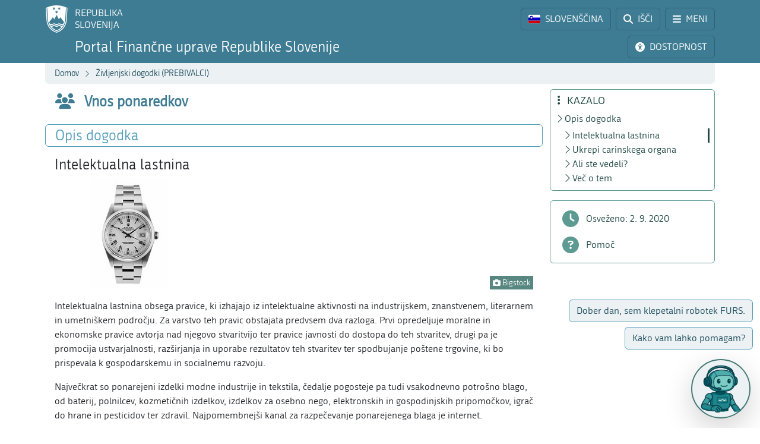

--- FILE ---
content_type: text/html; charset=utf-8
request_url: https://www.fu.gov.si/zivljenjski_dogodki_prebivalci/vnos_ponaredkov?type=%253D8b79b09613ca367322153a1a63971862%253Ddaf078b93f99f5c8e02248ce1c490718%253D7cb7cea215ae9badca89bac296e7ec6d
body_size: 11908
content:
<!DOCTYPE html>
<html lang="sl">
<head>
      <base href="https://www.fu.gov.si/">
      <meta http-equiv="X-UA-Compatible" content="IE=edge">
      <meta name="viewport" content="width=device-width, initial-scale=1">
      <meta name="format-detection" content="telephone=no">
      <link rel="icon" type="image/png" href="/favicon-96x96.png" sizes="96x96" />
      <link rel="icon" type="image/svg+xml" href="/favicon.svg" />
      <link rel="shortcut icon" href="/favicon.ico" />
      <link rel="icon" href="/favicon.ico" type="image/x-icon">
      <link rel="apple-touch-icon" sizes="180x180" href="/apple-touch-icon.png" />
      <meta name="apple-mobile-web-app-title" content="FURS" />
      <link rel="manifest" href="/site.webmanifest" />

<meta charset="utf-8">
<!-- 
	ORG. TEND d.o.o. - www.tend.si

	This website is powered by TYPO3 - inspiring people to share!
	TYPO3 is a free open source Content Management Framework initially created by Kasper Skaarhoj and licensed under GNU/GPL.
	TYPO3 is copyright 1998-2026 of Kasper Skaarhoj. Extensions are copyright of their respective owners.
	Information and contribution at https://typo3.org/
-->




<meta name="generator" content="TYPO3 CMS">
<meta name="twitter:card" content="summary">

<link rel="stylesheet" href="https://cdnjs.cloudflare.com/ajax/libs/font-awesome/6.6.0/css/all.min.css" media="all" crossorigin="anonymous">
<link rel="stylesheet" href="https://cdn.jsdelivr.net/npm/bootstrap-icons@1.11.3/font/bootstrap-icons.min.css" media="all" crossorigin="anonymous">

<link rel="stylesheet" href="https://www.fu.gov.si/typo3temp/assets/css/7015c8c4ac5ff815b57530b221005fc6.css?1741684438" media="all">
<link rel="stylesheet" href="https://www.fu.gov.si/typo3conf/ext/ns_feedback/Resources/Public/Css/font-awesome.css?1746686663" media="all">
<link rel="stylesheet" href="https://www.fu.gov.si/typo3conf/ext/ns_feedback/Resources/Public/Css/nsfeedback.css?1746686663" media="all">
<link rel="stylesheet" href="https://www.fu.gov.si/fileadmin/templates/css/styles.css?t=12" media="all">
<link href="/typo3conf/ext/news/Resources/Public/Css/news-basic.css?1746686662" rel="stylesheet" >
<style>
/*<![CDATA[*/
<!-- 
/*globalSettingsCSS*/

        .nsbtn.btn-round-rect {
            background-color:#ECF2F4;
            color: #3E7C94;
            box-shadow: none;
            cursor: pointer;
            font-weight: normal;
            min-width: 105px;
            padding-top: 8px;
            width: auto !important;
            outline: medium none;
            -webkit-transition: all 0.3s ease-in-out;
            transition: all 0.3s ease-in-out;
            border:1px solid #ECF2F4
        }
        .send-msg span {
            color: #1A7C94;
            font-weight: normal;
        }
        
-->
/*]]>*/
</style>


<script src="https://www.fu.gov.si/typo3conf/ext/ns_feedback/Resources/Public/JavaScript/jquery.js?1746686663"></script>

<script src="https://ajax.googleapis.com/ajax/libs/jquery/3.5.1/jquery.min.js"></script>



<title>Vnos ponaredkov&nbsp;&#124;&nbsp;FINANČNA UPRAVA REPUBLIKE SLOVENIJE</title><script>
        (function() {
        var cx = '016429420804153513852:oakcks0vbds';
        var gcse = document.createElement('script');
        gcse.type = 'text/javascript';
        gcse.async = true;
        gcse.src = 'https://cse.google.com/cse.js?cx=' + cx;
        var s = document.getElementsByTagName('script')[0];
        s.parentNode.insertBefore(gcse, s);
        })();
</script>	<style>
			.timer {display: inline-block; line-height: 100%;}
				.timer b {display: inline-block; background: #fff; color: #000; padding: 1px 3px 0px 3px; line-height: 19px; border-radius: 2px; min-width: 24px;}
	
			h2.card-header a:focus {  
				outline: 1px dotted silver;
			}
			*:focus {
				outline: 1px dotted silver;
			}		
		</style>	<script>
		let isFrontpage = false;    
	</script>
	<style>
		.sideCard  {background-color: transparent !important;}
		dd {margin-bottom: 0;}  
	</style>
<link rel="canonical" href="https://www.fu.gov.si/zivljenjski_dogodki_prebivalci/vnos_ponaredkov?type=atom%27a%3D0%3D679eb03a2e0a6c00512324c1f200dc65%3D5b5eea01ae93da1749e5dd3846508dedc4655c5295"/>

<link rel="alternate" hreflang="si-SI" href="https://www.fu.gov.si/zivljenjski_dogodki_prebivalci/vnos_ponaredkov?type=atom%27a%3D0%3D679eb03a2e0a6c00512324c1f200dc65%3D5b5eea01ae93da1749e5dd3846508dedc4655c5295"/>
<link rel="alternate" hreflang="en-US" href="https://www.fu.gov.si/en/life_events_individuals/import_of_counterfeits?type=atom%27a%3D0%3D679eb03a2e0a6c00512324c1f200dc65%3D5b5eea01ae93da1749e5dd3846508dedc4655c5295"/>
<link rel="alternate" hreflang="x-default" href="https://www.fu.gov.si/zivljenjski_dogodki_prebivalci/vnos_ponaredkov?type=atom%27a%3D0%3D679eb03a2e0a6c00512324c1f200dc65%3D5b5eea01ae93da1749e5dd3846508dedc4655c5295"/>
</head>
<body id="pageBody" class="p615 sl default">

		


		
		
		
		
		

		
		
		

		
		
		
      
      	
        

		
		
		
		
		

		
		
		


	


<a class="sr-only sr-only-focusable bg-white px-2 py-1 position-absolute" href="#mainContent" title="Preskoči direktno na vsebino" style="top: 0; left: 0;">Preskoči na vsebino</a>

<div class="sticky-top">
	<header class="bg-primary text-white pt-2" id="header">
		<div class="container-lg d-flex justify-content-between align-items-center">
			
			<a href="#" data-bs-target="#logo" data-bs-toggle="modal" class="logoRS lh-sm text-white text-decoration-none" tabindex="0">
				REPUBLIKA<br>SLOVENIJA
			</a>
			
			<div class="ps-2">			
				<a href="#" class="headBtn btn d-inline-flex align-items-center me-1" id="langselectbtn" data-bs-toggle="modal" data-bs-target="#lang" role="link" aria-label="Izbira jezika">
					<img src="fileadmin/templates/img/flags_svg/si.svg" alt="Slovenska zastava" class="img-fluid rounded ico-20 me-0 me-md-2" height="20" width="20" />
					<span class="d-none d-md-inline">SLOVENŠČINA</span>
					<span class="d-none d-s-inline d-md-none">
						<span class="ms-2 me-1">|</span>
						<span>SL</span>
					</span>
				</a>
				<a href="/iskalnik?type=atom%27a%3D0%3D679eb03a2e0a6c00512324c1f200dc65%3D5b5eea01ae93da1749e5dd3846508dedc4655c5295" class="headBtn btn d-inline-flex align-items-center me-1 me-xxl-0">
					<i class="fas fa-search me-md-2"></i>
					<span class="d-none d-md-inline">IŠČI</span>
				</a>
				
				<a href="#" class="headBtn btn d-inline-flex d-xxl-none align-items-center" data-bs-toggle="offcanvas" data-bs-target="#sideMenu" aria-controls="sideMenu">
					<i class="fa-solid fa-bars me-md-2"></i>
					<span class="d-none d-md-inline">MENI</span>
				</a>
			</div>

		</div>
	</header>
	<div class="subheader bg-primary pb-2 pt-1">
		<div class="container-lg d-flex justify-content-between align-items-center">
			<a class="logoFURS link-white text-decoration-none lh-sm" href="/?type=atom%27a%3D0%3D679eb03a2e0a6c00512324c1f200dc65%3D5b5eea01ae93da1749e5dd3846508dedc4655c5295">
              
                    <span class="d-block d-sss-none fs-4">Portal FURS</span>
    				<span class="d-none d-sss-block d-xl-none fs-4">Portal Finančne uprave RS</span>
    				<span class="d-none d-xl-block fs-4">Portal Finančne uprave Republike Slovenije</span>
                
			</a>

			<div class="buttons">

				<a href="#" id="nujnoObvestiloBtn" data-bs-target="#urgentNews" data-bs-toggle="modal" class="headBtn d-none btn d-inline-flex align-items-center me-1">
					<i class="fa-solid fa-circle-exclamation me-md-2"></i>
					<span class="d-none d-md-inline">NUJNO OBVESTILO</span>
				</a>
				<a href="#" class="headBtn btn d-inline-flex align-items-center me-1 me-xl-0" data-bs-toggle="modal" data-bs-target="#viMenu" tabindex="0">
					<i class="fas fa-universal-access me-md-2"></i>
					<span class="d-none d-md-inline">DOSTOPNOST</span>
				</a>
				<a href="#" class="headBtn btn d-xl-none" data-bs-toggle="offcanvas" data-bs-target="#sideFilter" aria-controls="sideFilter">
					<i class="fa-solid fa-ellipsis-vertical me-md-2"></i>
					<span class="d-none d-md-inline">KAZALO</span>
				</a>
			</div>

		</div>
	</div>

	<div class="container-lg">
  		<div class="bg-light rounded-bottom py-1 ps-3 d-flex justify-content-between align-items-center" style="min-height: 35px;">
			<div class="breadcrumbs text-primaryDark"><a href="/?type=atom%27a%3D0%3D679eb03a2e0a6c00512324c1f200dc65%3D5b5eea01ae93da1749e5dd3846508dedc4655c5295">Domov</a><i class="bi bi-chevron-right fs12 mx-2"></i><a href="/zivljenjski_dogodki_prebivalci?type=atom%27a%3D0%3D679eb03a2e0a6c00512324c1f200dc65%3D5b5eea01ae93da1749e5dd3846508dedc4655c5295">Življenjski dogodki (PREBIVALCI)</a><i class="bi bi-chevron-right fs12 mx-2"></i><span id="breadCrumbsPageTitle">Vnos ponaredkov</span></div>
			<div id="goToTop" style="display: none;" class="cp">
				<i class="fas fa-arrow-alt-circle-up text-primary me-sm-1 fs18"></i>
				<span class="d-none d-sm-inline">
					Nazaj na vrh
				</span>
			</div>
		</div>
	</div>
</div>
		


		
		
		
		
		
		
		
		
		
		
		
		
	

	<span id="mainContent" class="sr-only" tabindex="-1"></span>
	

	<div class="container-lg py-2">

		<div class="row">
			<div class="col-3 leftCol d-none d-xxl-block">
				
	


<nav class="row sticky-top sticky-top-offset z-0">
	
				
			
	<div class="col-6 mb-2">
		
				<a class="boxButton" href="/?type=atom%27a%3D0%3D679eb03a2e0a6c00512324c1f200dc65%3D5b5eea01ae93da1749e5dd3846508dedc4655c5295">
					<i class="fa-solid fa-book-open-reader fs28 mb-2"></i>
					<span class="text-wrap">
						NOVICE
					</span>
				</a>
			
	</div>

			
	<div class="col-6 mb-2">
		
				<a class="boxButton" href="/kontakti?type=atom%27a%3D0%3D679eb03a2e0a6c00512324c1f200dc65%3D5b5eea01ae93da1749e5dd3846508dedc4655c5295">
					<i class="fas fa-phone fs28 mb-2"></i>
					<span class="text-wrap">
						KONTAKTI
					</span>
				</a>
			
	</div>

			
	<div class="col-6 mb-2">
		
				<a class="boxButton" href="/podrocja?type=atom%27a%3D0%3D679eb03a2e0a6c00512324c1f200dc65%3D5b5eea01ae93da1749e5dd3846508dedc4655c5295">
					<i class="fas fa-th fs28 mb-2"></i>
					<span class="text-wrap">
						PODROČJA
					</span>
				</a>
			
	</div>

			
	<div class="col-6 mb-2">
		
				<a class="boxButton" href="/e_storitve?type=atom%27a%3D0%3D679eb03a2e0a6c00512324c1f200dc65%3D5b5eea01ae93da1749e5dd3846508dedc4655c5295">
					<i class="fas fa-laptop fs28 mb-2"></i>
					<span class="text-wrap">
						E-STORITVE
					</span>
				</a>
			
	</div>

			
	<div class="col-6 mb-2">
		
				<a class="boxButton" href="/zivljenjski_dogodki_prebivalci?type=atom%27a%3D0%3D679eb03a2e0a6c00512324c1f200dc65%3D5b5eea01ae93da1749e5dd3846508dedc4655c5295">
					<i class="fas fa-users fs28 mb-2"></i>
					<span class="text-wrap">
						ŽIVLJENJSKI<br>DOGODKI
					</span>
				</a>
			
	</div>

			
	<div class="col-6 mb-2">
		
				<a class="boxButton" href="/poslovni_dogodki_podjetja?type=atom%27a%3D0%3D679eb03a2e0a6c00512324c1f200dc65%3D5b5eea01ae93da1749e5dd3846508dedc4655c5295">
					<i class="fas fa-user-tie fs28 mb-2"></i>
					<span class="text-wrap">
						POSLOVNI<br>DOGODKI
					</span>
				</a>
			
	</div>


			<div class="col-12 pt-2">
				<div class="border border-primaryLight rounded mb-3 p-2 ">
					
	
			<a href="https://www.gov.si/drzavni-organi/organi-v-sestavi/financna-uprava-republike-slovenije/o-upravi/" class="d-flex align-items-center px-3 py-2 textButton" target="_blank">
				<i class="fas fa-university fs28 text-primaryLight"></i>
				<span class="ms-3 text-primaryDark">O nas</span>
				<i class="bi bi-arrow-up-right ms-1"></i>
			</a>
		

					
	
			<a class="d-flex align-items-center px-3 py-2 textButton" href="/o_financni_upravi/zaposlitev_furs?type=atom%27a%3D0%3D679eb03a2e0a6c00512324c1f200dc65%3D5b5eea01ae93da1749e5dd3846508dedc4655c5295">
				<i class="far fa-handshake fs28 text-primaryLight"></i>
				<span class="ms-3 text-primaryDark">Zaposlitev FURS</span>
			</a>
		

					
	
			<a href="https://www.gov.si/drzavni-organi/organi-v-sestavi/financna-uprava-republike-slovenije/javne-objave/" class="d-flex align-items-center px-3 py-2 textButton" target="_blank">
				<i class="fas fa-bullhorn fs28 text-primaryLight"></i>
				<span class="ms-3 text-primaryDark">Javne objave</span>
				<i class="bi bi-arrow-up-right ms-1"></i>
			</a>
		

				</div>
			</div>
		
	<div class="d-flex justify-content-evenly align-items-center p-2 socials">
	<a href="https://www.facebook.com/FinancnaupravaRS/?ref=br_rs" target="_blank" class="mx-1 link-primaryLight text-decoration-none d-flex align-items-center" role="link" aria-label="Facebook">
		<i class="fab fa-facebook fs26"></i>
	</a>
	<a href="https://www.instagram.com/financnauprava/" target="_blank" class="mx-1 link-primaryLight text-decoration-none d-flex align-items-center" aria-label="Instagram">
		<i class="fa-brands fa-instagram fs26"></i>
	</a>
	<a href="https://twitter.com/FinancnaUPR" target="_blank" class="mx-1 link-primaryLight text-decoration-none d-flex align-items-center" aria-label="Twitter">
		<i class="fa-brands fa-x-twitter fs26"></i>
	</a>
	<a href="https://www.linkedin.com/company/finan%C4%8Dna-uprava-republike-slovenije/" target="_blank" class="mx-1 link-primaryLight text-decoration-none d-flex align-items-center" aria-label="LinkedIn">
		<i class="fa-brands fa-linkedin-in fs26"></i>
	</a>	
	<a href="https://www.tiktok.com/@davki_na_izi"  target="_blank" class="mx-1 link-primaryLight text-decoration-none d-flex align-items-center" aria-label="TikTok">
		<i class="fa-brands fa-tiktok fs26"></i>
	</a>
	<a href="https://www.youtube.com/channel/UCfvUsVoJXYp7yR6LOSqvHTw" target="_blank" class="mx-1 link-primaryLight text-decoration-none d-flex align-items-center" aria-label="Youtube">
		<i class="fab fa-youtube fs26"></i>
	</a>
</div>
</nav>




			</div>
			<div class="col" id="content" tabindex="0">
				<header class="d-flex align-items-center pb-3">
					<div class="titleBtn btn cursor-default btn-lg m-0 text-start text-primary flex-grow-1">
						<h1 class="m-0 fs-4 d-flex align-items-center lh-1"><i class="fas fa-users me-3 text-primary fs26"></i><strong class="text-primary">Vnos ponaredkov</strong></h1>
					</div>
				</header>

				


	



	
			
			
		
 	
			

		





				


	



	
			
			
		
 			
			
			
		




				
				

				<section id="section-text" data-name="Opis dogodka" data-anchor="1">
					<header class="px-3 py-1 d-flex align-items-center border rounded border-primaryLight mb-3">
						<h2 class="fs-4 text-primaryLight me-auto mb-0">Opis dogodka</h2>
						<a href="#" class="d-flex text-decoration-none up visually-hidden-focusable"><i class="bi bi-arrow-up fs20"></i></a>
						<a href="#" class="d-flex text-decoration-none down visually-hidden-focusable"><i class="bi bi-arrow-down fs20"></i></a>
						<a href="#" class="d-flex text-decoration-none visually-hidden-focusable" data-bs-toggle="offcanvas" data-bs-target="#sideFilter" aria-controls="sideFilter"><i class="fa-solid fa-ellipsis-vertical fs20 ms-2"></i></a>
					</header>
					<div class="px-3">
				    	
				    		<h3 data-menu="1"> 
					Intelektualna lastnina
				</h3><div class="pb-3 ce-textpic ce-right ce-intext" id="c5219"><div class="ce-gallery columns1" data-ce-columns="1" data-ce-images="1"><div class="ce-row"><div class="ce-column"><figure class="image"><img class="img-fluid image-embed-item test300x225" alt="Simbolična slika." src="https://www.fu.gov.si/fileadmin/_processed_/7/2/csm_ZD_vnos_ponaredkov_5626f18f03.jpg" width="300" height="225" /><figcaption class="image-caption"><i class="fas fa-camera"></i> Bigstock
		</figcaption></figure></div></div></div><div class="ce-bodytext"><p>Intelektualna lastnina obsega pravice, ki izhajajo iz intelektualne aktivnosti na industrijskem, znanstvenem, literarnem in umetniškem področju. Za varstvo teh pravic obstajata predvsem dva razloga. Prvi opredeljuje moralne in ekonomske pravice avtorja nad njegovo stvaritvijo ter pravice javnosti do dostopa do teh stvaritev, drugi pa je promocija ustvarjalnosti, razširjanja in uporabe rezultatov teh stvaritev ter spodbujanje poštene trgovine, ki bo prispevala k gospodarskemu in socialnemu razvoju.</p><p>Največkrat so ponarejeni izdelki modne industrije in tekstila, čedalje pogosteje pa tudi vsakodnevno potrošno blago, od baterij, polnilcev, kozmetičnih izdelkov, izdelkov za osebno nego, elektronskih in gospodinjskih pripomočkov, igrač do hrane in pesticidov ter zdravil. Najpomembnejši kanal za razpečevanje ponarejenega blaga je internet.</p></div></div>
<h3 data-menu="1"> 
					Ukrepi carinskega organa
				</h3><div class="pb-3 ce-textpic ce-right ce-intext" id="c5217"><div class="ce-bodytext"><p>Finančna uprava RS opravlja nadzor nad blagom, ki prihaja na carinsko območje Republike Slovenije iz tretjih držav. Če carinski organ pri pregledu blaga sumi, da blago krši določeno pravico intelektualne lastnine (npr. blagovno znamko), lahko tako blago zadrži in o tem &nbsp;obvesti uvoznika in imetnika pravic, npr. nosilca blagovne znamke, modela. Nadaljnji postopek je odvisen od prejemnika blaga. Če se ta strinja z uničenjem blaga (ker gre za ponaredke), se le-to uniči pod carinskim nadzorom, sicer pa mora imetnik pravice pred sodiščem dokazati, da so bile njegove pravice kršene.</p><p>Blago, za katero se ugotovi, da so z njim kršene pravice intelektualne lastnine, se praviloma uniči.</p></div></div>
<div class="pb-3 ce-textpic ce-left ce-intext ce-nowrap" id="c5218"><div class="ce-gallery columns1" data-ce-columns="1" data-ce-images="1"><div class="ce-row"><div class="ce-column"><figure class="image"><img class="img-fluid image-embed-item test70x70" src="https://www.fu.gov.si/fileadmin/Internet/Zivljenjski_dogodki/ZPD_ikona_ali_ste_vedeli.png" width="70" height="70" alt="" /></figure></div></div></div><div class="ce-bodytext"><h3 data-menu="1"> 
					Ali ste vedeli?
				</h3><p>Nizka cena, neobičajne poti blaga ali internetne strani z več blagovnimi znamkami so lahko znak, da blago ni originalno.</p></div></div>
<div class="pb-3 ce-textpic ce-left ce-intext ce-nowrap" id="c5216"><div class="ce-gallery columns1" data-ce-columns="1" data-ce-images="1"><div class="ce-row"><div class="ce-column"><figure class="image"><img class="img-fluid image-embed-item test70x70" src="https://www.fu.gov.si/fileadmin/Internet/Zivljenjski_dogodki/ZPD_ikona_vec_o_tem.png" width="70" height="70" alt="" /></figure></div></div></div><div class="ce-bodytext"><h3 data-menu="1"> 
					Več o tem
				</h3><ul><li class="CxSpFirst"><a href="/carina/prepovedi_in_omejitve/varstvo_pravic_intelektualne_lastnine_ipr?type=atom%27a%3D0%3D679eb03a2e0a6c00512324c1f200dc65%3D5b5eea01ae93da1749e5dd3846508dedc4655c5295">Varstvo pravic intelektualne lastnine</a></li><li class="CxSpMiddle"><a href="https://www.fu.gov.si/fileadmin/Internet/Carina/Prepovedi_in_omejitve/Varstvo_pravic_intelektualne_lastnine/Opis/Uveljavljanje_pravic_intelektualne_lastnine.pdf">Zloženka Uveljavljanje pravic intelektualne lastnine</a></li></ul><p class="CxSpMiddle">&nbsp;</p></div></div>

				    	
				    	
				    	
				    	
			    	</div>
				</section>
				
				

			</div>
			
			<div class="z-0 col-3 rightCol d-none d-xl-block">	
				<div class="sticky-top sticky-top-offset">
					<div class="border border-secondaryLight rounded mb-3 p-2 z-0" id="contentMenu">
						<h2 class="h5 text-secondaryDark mb-1 ps-1"><i class="fa-solid fa-ellipsis-vertical me-2"></i> KAZALO</h2>
					</div>
					<div class="border border-secondaryLight rounded py-2 mb-3">	
						<div class="filterLink nohover">
							<i class="fa-solid fa-clock"></i>
							<span class="ms-2">Osveženo:
                                
                                
                                
                                
                                    
                                
                                
    							2. 9. 2020
							</span>
						</div>	
						<a class="filterLink" href="/pomoc_uporabnikom?type=atom%27a%3D0%3D679eb03a2e0a6c00512324c1f200dc65%3D5b5eea01ae93da1749e5dd3846508dedc4655c5295">
							<i class="fa-solid fa-circle-question"></i>
							<span class="ms-2">Pomoč</span>
						</a>
					</div>
				</div>
			</div>
		</div>

          
                
                <div id="chatTeasers" aria-live="polite" aria-atomic="true">
					<div id="t1wrap" class="teaserWrap">
						<a id="teaser1" href="#" data-bs-toggle="modal" data-bs-target="#chatBotModal"
						class="teaserBtn btn commentboxbtn">Dober dan, sem klepetalni robotek FURS.</a>
					</div>
					<div id="t2wrap" class="teaserWrap">
						<a id="teaser2" href="#" data-bs-toggle="modal" data-bs-target="#chatBotModal"
						class="teaserBtn btn commentboxbtn">Kako vam lahko pomagam?</a>
					</div>
					</div>

					<div id="chatBotBtn">
						<a href="#" data-bs-toggle="modal" data-bs-target="#chatBotModal" class="btn btn-white border-2 border-secondary d-flex justify-content-center align-items-center rounded-circle m-3 shadow-lg">
							<img src="https://fu.gov.si/fileadmin/templates/img/chatbot.png" alt="Klepetalni robotek FURS" />
						</a>
					</div>
               
      
      
	    
      

      
      
      

      
  

<div class="modal fade" id="chatBotModal" tabindex="-1" role="dialog" aria-hidden="true">
	<div class="modal-dialog" role="document">
		<div class="modal-content">
			<div class="modal-header">
				<h5 class="modal-title text-secondary fw-bold d-none d-md-block" aria-label="Chat bot">Klepetalni robotek Finančne uprave RS</h5>
                <h5 class="modal-title text-secondary fw-bold d-block d-md-none" aria-label="Chat bot">Klepetalni robotek FURS</h5>
				<button type="button" class="btn-close" data-bs-dismiss="modal" aria-label="Close chat bot"></button>
			</div>
			<div class="modal-body d-flex flex-column justify-content-center align-items-center">
        <div class="fileIcon"><img src="/fileadmin/templates/img/chatbot.png" alt="Klepetalni robotek FURS" class="img-fluid p-2" style="width: 100px;" /></div>
        <div class="d-flex flex-column">
          <a href="https://fu.gov.si/drugo/posebna_podrocja/klepetalni_robotek_furs_davki_fizicnih_oseb/" class="d-block btn btn-secondary">Davki fizičnih oseb</a>
		      <a href="https://fu.gov.si/drugo/posebna_podrocja/klepetalni_robotek_furs_ddv_in_davcne_blagajne/" class="d-block btn btn-secondary mt-2">DDV in davčne blagajne</a>

          <a href="https://fu.gov.si/drugo/posebna_podrocja/klepetalni_robotek_furs_davki_poslovnih_subjektov_pravne_osebe_in_fizicne_osebe_z_dejavnostjo/" class="d-block btn btn-secondary mt-2">Davki poslovnih subjektov</a>
          <a href="https://fu.gov.si/drugo/posebna_podrocja/klepetalni_robotek_furs_carina/" class="d-block btn btn-secondary mt-2">Carina</a>
          <a href="https://fu.gov.si/drugo/posebna_podrocja/klepetalni_robotek_furs_trosarine_okoljske_dajatve_in_cbam/" class="d-block btn btn-secondary mt-2">Trošarine, okoljske dajatve in CBAM</a>


        </div>
        <a href="https://www.fu.gov.si/kolofon?type=atom%27a%3D0%3D679eb03a2e0a6c00512324c1f200dc65%3D5b5eea01ae93da1749e5dd3846508dedc4655c5295#c9690" class="d-block btn btn-sm btn-red mt-3">
          <i class="fa-solid fa-circle-exclamation text-white me-2"></i>Pogoji uporabe
        </a>
			</div>
		</div>
	</div>
</div>
              
                                  
	</div>

	<div class="offcanvas offcanvas-start" tabindex="-1" id="sideMenu" aria-labelledby="sideMenuLabel">
		<div class="offcanvas-header">
			<h5 class="offcanvas-title text-primaryDark" id="sideMenuLabel">
				<i class="fa-solid fa-bars me-1"></i> MENI
			</h5>
			<button type="button" class="btn-close" data-bs-dismiss="offcanvas" aria-label="Close"></button>
		</div>
		<div class="offcanvas-body pt-0">
			

<nav class="row  z-0">
	
				
			
	<div class="col-6 mb-2">
		
				<a class="boxButton" href="/?type=atom%27a%3D0%3D679eb03a2e0a6c00512324c1f200dc65%3D5b5eea01ae93da1749e5dd3846508dedc4655c5295">
					<i class="fa-solid fa-book-open-reader fs28 mb-2"></i>
					<span class="text-wrap">
						NOVICE
					</span>
				</a>
			
	</div>

			
	<div class="col-6 mb-2">
		
				<a class="boxButton" href="/kontakti?type=atom%27a%3D0%3D679eb03a2e0a6c00512324c1f200dc65%3D5b5eea01ae93da1749e5dd3846508dedc4655c5295">
					<i class="fas fa-phone fs28 mb-2"></i>
					<span class="text-wrap">
						KONTAKTI
					</span>
				</a>
			
	</div>

			
	<div class="col-6 mb-2">
		
				<a class="boxButton" href="/podrocja?type=atom%27a%3D0%3D679eb03a2e0a6c00512324c1f200dc65%3D5b5eea01ae93da1749e5dd3846508dedc4655c5295">
					<i class="fas fa-th fs28 mb-2"></i>
					<span class="text-wrap">
						PODROČJA
					</span>
				</a>
			
	</div>

			
	<div class="col-6 mb-2">
		
				<a class="boxButton" href="/e_storitve?type=atom%27a%3D0%3D679eb03a2e0a6c00512324c1f200dc65%3D5b5eea01ae93da1749e5dd3846508dedc4655c5295">
					<i class="fas fa-laptop fs28 mb-2"></i>
					<span class="text-wrap">
						E-STORITVE
					</span>
				</a>
			
	</div>

			
	<div class="col-6 mb-2">
		
				<a class="boxButton" href="/zivljenjski_dogodki_prebivalci?type=atom%27a%3D0%3D679eb03a2e0a6c00512324c1f200dc65%3D5b5eea01ae93da1749e5dd3846508dedc4655c5295">
					<i class="fas fa-users fs28 mb-2"></i>
					<span class="text-wrap">
						ŽIVLJENJSKI<br>DOGODKI
					</span>
				</a>
			
	</div>

			
	<div class="col-6 mb-2">
		
				<a class="boxButton" href="/poslovni_dogodki_podjetja?type=atom%27a%3D0%3D679eb03a2e0a6c00512324c1f200dc65%3D5b5eea01ae93da1749e5dd3846508dedc4655c5295">
					<i class="fas fa-user-tie fs28 mb-2"></i>
					<span class="text-wrap">
						POSLOVNI<br>DOGODKI
					</span>
				</a>
			
	</div>


			<div class="col-12 pt-2">
				<div class="border border-primaryLight rounded mb-3 p-2 ">
					
	
			<a href="https://www.gov.si/drzavni-organi/organi-v-sestavi/financna-uprava-republike-slovenije/o-upravi/" class="d-flex align-items-center px-3 py-2 textButton" target="_blank">
				<i class="fas fa-university fs28 text-primaryLight"></i>
				<span class="ms-3 text-primaryDark">O nas</span>
				<i class="bi bi-arrow-up-right ms-1"></i>
			</a>
		

					
	
			<a class="d-flex align-items-center px-3 py-2 textButton" href="/o_financni_upravi/zaposlitev_furs?type=atom%27a%3D0%3D679eb03a2e0a6c00512324c1f200dc65%3D5b5eea01ae93da1749e5dd3846508dedc4655c5295">
				<i class="far fa-handshake fs28 text-primaryLight"></i>
				<span class="ms-3 text-primaryDark">Zaposlitev FURS</span>
			</a>
		

					
	
			<a href="https://www.gov.si/drzavni-organi/organi-v-sestavi/financna-uprava-republike-slovenije/javne-objave/" class="d-flex align-items-center px-3 py-2 textButton" target="_blank">
				<i class="fas fa-bullhorn fs28 text-primaryLight"></i>
				<span class="ms-3 text-primaryDark">Javne objave</span>
				<i class="bi bi-arrow-up-right ms-1"></i>
			</a>
		

				</div>
			</div>
		
	<div class="d-flex justify-content-evenly align-items-center p-2 socials">
	<a href="https://www.facebook.com/FinancnaupravaRS/?ref=br_rs" target="_blank" class="mx-1 link-primaryLight text-decoration-none d-flex align-items-center" role="link" aria-label="Facebook">
		<i class="fab fa-facebook fs26"></i>
	</a>
	<a href="https://www.instagram.com/financnauprava/" target="_blank" class="mx-1 link-primaryLight text-decoration-none d-flex align-items-center" aria-label="Instagram">
		<i class="fa-brands fa-instagram fs26"></i>
	</a>
	<a href="https://twitter.com/FinancnaUPR" target="_blank" class="mx-1 link-primaryLight text-decoration-none d-flex align-items-center" aria-label="Twitter">
		<i class="fa-brands fa-x-twitter fs26"></i>
	</a>
	<a href="https://www.linkedin.com/company/finan%C4%8Dna-uprava-republike-slovenije/" target="_blank" class="mx-1 link-primaryLight text-decoration-none d-flex align-items-center" aria-label="LinkedIn">
		<i class="fa-brands fa-linkedin-in fs26"></i>
	</a>	
	<a href="https://www.tiktok.com/@davki_na_izi"  target="_blank" class="mx-1 link-primaryLight text-decoration-none d-flex align-items-center" aria-label="TikTok">
		<i class="fa-brands fa-tiktok fs26"></i>
	</a>
	<a href="https://www.youtube.com/channel/UCfvUsVoJXYp7yR6LOSqvHTw" target="_blank" class="mx-1 link-primaryLight text-decoration-none d-flex align-items-center" aria-label="Youtube">
		<i class="fab fa-youtube fs26"></i>
	</a>
</div>
</nav>




		</div>
	</div>

	<div class="offcanvas offcanvas-end" tabindex="-1" id="sideFilter" aria-labelledby="sideFilterLabel">
		<div class="offcanvas-header">
			<h5 class="offcanvas-title text-secondaryDark" id="sideFilterLabel">
				<i class="fa-solid fa-ellipsis-vertical me-2"></i> KAZALO
			</h5>
			<button type="button" class="btn-close" data-bs-dismiss="offcanvas" aria-label="Close"></button>
		</div>
		<div class="offcanvas-body pt-0">
			<div id="sideContentMenu" class="border border-secondaryLight rounded px-2 py-1 mb-3"></div>
            <div class="border border-secondaryLight rounded py-2 mb-3">	
                <div class="filterLink nohover">
                    <i class="fa-solid fa-clock"></i>
                    <span class="ms-2">Osveženo:
                        
                        
                        
                        
                            
                        
                        
                        2. 9. 2020
                    </span>
                </div>	
                <a class="filterLink" href="/pomoc_uporabnikom?type=atom%27a%3D0%3D679eb03a2e0a6c00512324c1f200dc65%3D5b5eea01ae93da1749e5dd3846508dedc4655c5295">
                    <i class="fa-solid fa-circle-question"></i>
                    <span class="ms-2">Pomoč</span>
                </a>
            </div>  
		</div>
	</div>

		
		<footer class="row pb-2 lh-sm main g-0">
	<div class="col-3 d-none d-xxl-block">&nbsp;</div>
	<div class="col text-center">
		<div class="furs-triglav">&nbsp;</div>
		<p>Državni portal Finančne uprave o storitvah in postopkih s področja davkov, carin, trošarin in drugih dajatev</p><p class="align-left text-center">© 2014-2025&nbsp;Finančna uprava Republike Slovenije</p><p> |&nbsp;<a class="internal-link" href="https://www.fu.gov.si/kolofon" title="Kolofon vsebina">Kolofon</a> | <a href="#" class="internal-link" data-cc="show-preferencesModal">Nastavitev piškotkov</a> | <a class="internal-link" href="https://www.fu.gov.si/varstvo_podatkov" title="Kolofon vsebina">Varstvo podatkov</a> |</p>


	</div>
	<div class="col-3 d-none d-xl-block">&nbsp;</div>
</footer>


		
	

<div class="modal fade" id="ajaxModal" tabindex="-1" role="dialog" aria-hidden="true">
	<div class="modal-dialog" role="document">
		<div class="modal-content">
			<div class="modal-header">
				<h5 class="modal-title fsrem13 fw-bold lh-sm text-primary me-3" id="novica">
					<span class="spinner-border text-primary" role="status">
						<span class="sr-only">Se nalaga</span>
					</span>
				</h5>
				<button type="button" class="btn-close" data-bs-dismiss="modal" aria-label="Close"></button>
			</div>
			<div class="modal-body py-0">
				<div class="spinner-border text-primary" role="status">
					<span class="sr-only">Se nalaga</span>
				</div>
			</div>
		</div>
	</div>
</div>

<div class="modal fade" id="relatedNewsModal" tabindex="-1" role="dialog" aria-hidden="true">
	<div class="modal-dialog" role="document">
		<div class="modal-content">
			<div class="modal-header">
				<h5 class="modal-title fsrem13 lh-sm text-primary">Izberi stran za prikaz novice:</h5>
				<button type="button" class="btn-close" data-bs-dismiss="modal" aria-label="Close"></button>
			</div>
			<div class="modal-body"></div>
		</div>
	</div>
</div>

		

		
		
		
		
		
		
		
	

<div class="modal fade" id="logo" tabindex="-1" role="dialog" aria-hidden="true">
	<div class="modal-dialog" role="document">
		<div class="modal-content">
			<div class="modal-header">
				<h5 class="modal-title">Pojdi na:</h5>
				<button type="button" class="btn-close" data-bs-dismiss="modal" aria-label="Zapri"></button>
			</div>
			<div class="modal-body goToLinks">
				<a href="https://www.gov.si/" class="btn d-block w-100 btn-primary mb-2" target="_blank" rel="nofollow">
					<strong>Portal GOV.SI</strong>
					<span class="d-block">Državni portal o državni upravi in njenih storitvah</span>
				</a>
				<a href="https://e-uprava.gov.si/" class="btn d-block w-100 btn-primary mb-2" target="_blank" rel="nofollow">
					<strong>Portal eUprava</strong>
					<span class="d-block">Državni portal za državljane</span>
				</a>
				<a href="https://evem.gov.si/evem/drzavljani/zacetna.evem" class="btn d-block w-100 btn-primary" target="_blank" rel="nofollow">
					<strong>Portal SPOT - Slovenska poslovna točka</strong>
					<span class="d-block">Državni portal za podjetja in podjetnike</span>
				</a>
			</div>
		</div>
	</div>
</div>

		
		
		
		
	

<div class="modal fade" id="lang" tabindex="-1" role="dialog" aria-hidden="true">
	<div class="modal-dialog" role="document">
		<div class="modal-content">
			<div class="modal-header">
				
						<h5 class="modal-title" aria-label="Izbira jezika">Izbira jezika:</h5>
						<button type="button" class="btn-close" data-bs-dismiss="modal" aria-label="Zapri izbiro jezika"></button>
					
			</div>
			<div class="modal-body">
				<div class="row icoStyle-1">
					<div class="col-6">
						<a href="/?type=atom%27a%3D0%3D679eb03a2e0a6c00512324c1f200dc65%3D5b5eea01ae93da1749e5dd3846508dedc4655c5295" class="btn w-100 btn-primary d-flex flex-column justify-content-center align-items-center">
							<img src="fileadmin/templates/img/flags_svg/si.svg" class="img-fluid ico-32 rounded" alt="Slovenska zastava"/>
							<span>SLOVENŠČINA</span>
						</a>
					</div>
					<div class="col-6">
						<a href="/en/?type=atom%27a%3D0%3D679eb03a2e0a6c00512324c1f200dc65%3D5b5eea01ae93da1749e5dd3846508dedc4655c5295" class="btn w-100 btn-primary d-flex flex-column justify-content-center align-items-center">
						<img src="fileadmin/templates/img/flags_svg/gb.svg" class="img-fluid ico-32 rounded" alt="Zastava Združenega kraljestva"/>
							<span>ENGLISH</span>
						</a>
					</div>
					<div class="col-6 mt-2">
						<a href="https://e-uprava.gov.si/it/podrocja/davki.html" class="btn w-100 btn-primary d-flex flex-column justify-content-center align-items-center">
						<img src="fileadmin/templates/img/flags_svg/it.svg" class="img-fluid ico-32 rounded" alt="Italijanska zastava"/>
							<span>ITALIANO</span>
						</a>
					</div>
					<div class="col-6 mt-2">
						<a href="https://e-uprava.gov.si/hu/podrocja/davki.html" class="btn w-100 btn-primary d-flex flex-column justify-content-center align-items-center">
						<img src="fileadmin/templates/img/flags_svg/hu.svg" class="img-fluid ico-32 rounded" alt="Madžarska zastava"/>
							<span>MAGYAR</span>
						</a>
					</div>
				</div>
			</div>
		</div>
	</div>
</div>

	  
	  
	  
	  
	  
  

<div class="modal fade" id="downloadFile" tabindex="-1" role="dialog" aria-hidden="true">
	<div class="modal-dialog" role="document">
		<div class="modal-content">
			<div class="modal-header">
				<h5 class="modal-title text-primary fw-bold"></h5>
				<button type="button" class="btn-close" data-bs-dismiss="modal" aria-label="Close file download"></button>
			</div>
			<div class="modal-body d-flex flex-column justify-content-center align-items-center">
				<div class="fileName d-flex align-items-center mb-3 align-self-start text-primary fs-5"></div>
				<div class="fileIcon"><i class="far fa-file-archive fa-2xl"></i></div>
				<div class="mt-3">
					<div class="fs-5">Format datoteke: <span class="fileFormat"></span></div>
					<div class="fileSizeParent fs-5">Velikost datoteke za prenos: <span class="fileSize"></span></div>
					<div class="fs-5">Prenos iz strežnika: <span class="fileHost"></span></div>

					<div class="small mt-3">Pri prenosu datoteke bo imenu datoteke dodana tudi časovna oznaka.</div>
					<a href="#" class="d-flex justify-content-center align-items-center btn btn-primary mt-4 fileDownloadBtn" aria-label="Download file" download><i class="bi bi-file-earmark-arrow-down text-white me-2 fs24"></i>Prenesi datoteko</a>
				</div>
			</div>
		</div>
	</div>
</div>
<div class="modal fade" id="urgentNews" tabindex="-1" role="dialog" aria-hidden="true">
	<div class="modal-dialog" role="document">
		<div class="modal-content">
			<div class="modal-header">
			<i class="fa-solid fa-circle-exclamation text-red me-2 fs22"></i>
				
						<h5 class="modal-title fsrem13 fw-bold lh-sm text-red me-3" aria-label="Nujna obvestila">Nujno obvestilo</h5>
						<button type="button" class="btn-close" data-bs-dismiss="modal" aria-label="Zapri nujna obvestila"></button>
					
			</div>
			<div class="modal-body d-flex flex-column justify-content-center align-items-center">
			


	



	
			
			
		
 	
			<ul class="list-unstyled w-100" data-count="0">
				
			</ul>
		




			</div>
		</div>
	</div>
</div>

		
		
		
		
		
		
		
		
		
        
        
        
        
        
        
        
        
        
        
		
		
        
	

<div class="modal fade" id="viMenu" tabindex="-1" role="dialog" aria-hidden="true">
	<div class="modal-dialog" role="document">
		<div class="modal-content">
			<div class="modal-header">
		        <span class="modal-title fs-5">Dostopnost:</span>
				<button type="button" class="btn-close" data-bs-dismiss="modal" aria-label="Zapri meni dostopnost"></button>
			</div>
			<div class="modal-body text-center">

				<div class="row icoStyle-1">
					<div class="col">
						<a class="d-flex btn btn-primaryDark flex-column h-100 text-light text-center p-2 justify-content-around" href="/kazalo_strani?type=atom%27a%3D0%3D679eb03a2e0a6c00512324c1f200dc65%3D5b5eea01ae93da1749e5dd3846508dedc4655c5295">
							<i class="fa fa-sitemap mb-1"></i> <span>KAZALO STRANI</span>
						</a>
					</div>
					
						<div class="col">
							<a class="d-flex btn btn-primaryDark flex-column h-100 text-light text-center p-2 justify-content-around" href="/prebivalci/informacije_v_znakovnem_jeziku?type=atom%27a%3D0%3D679eb03a2e0a6c00512324c1f200dc65%3D5b5eea01ae93da1749e5dd3846508dedc4655c5295">
								<i class="fas fa-sign-language fa-flip-horizontal mb-1"></i> <span>ZNAKOVNI JEZIK</span>
							</a>
						</div>
					
					<div class="col">
						<a class="d-flex btn btn-primaryDark flex-column h-100 text-light text-center p-2 justify-content-around" href="/izjava_o_dostopnosti?type=atom%27a%3D0%3D679eb03a2e0a6c00512324c1f200dc65%3D5b5eea01ae93da1749e5dd3846508dedc4655c5295">
							<i class="far fa-file-alt mb-1"></i> <span>IZJAVA DOSTOPNOST</span>
						</a>
					</div>
				</div>
				
				<div class="pt-3 flex-grow-1">
					<strong class="d-block mb-2 h3">Velikost pisave</strong>
					<p class="p-0 m-0">Uporabite funkcijo brskalnika<br />CTRL + / CTRL -</p>
				</div>

				<div class="row">
					<div class="pt-3 flex-grow-1 col-6" id="viColors">
						<strong class="d-block mb-2 h3">Barvna shema</strong>
						<span class="btn w-100 btn-secondary m-1" id="vi-c0">Privzeto</span>
			            <span class="btn w-100 btn-primary m-1" id="vi-c10">črno na belem</span>
			            <span class="btn w-100 btn-primary m-1" id="vi-c2">belo na črnem</span>
			            <span class="btn w-100 btn-primary m-1" id="vi-c1">Črna na bež</span>  
			            <span class="btn w-100 btn-primary m-1" id="vi-c3">modro na belem</span>
			            <span class="btn w-100 btn-primary m-1" id="vi-c4">črno na zelenem</span>
			            <span class="btn w-100 btn-primary m-1" id="vi-c5">črno na rumenem</span>
			            <span class="btn w-100 btn-primary m-1" id="vi-c6">modro na rumenem</span>
			            <span class="btn w-100 btn-primary m-1" id="vi-c7">rumeno na modrem</span>
			            <span class="btn w-100 btn-primary m-1" id="vi-c8">turkizno na črnem</span>
			            <span class="btn w-100 btn-primary m-1" id="vi-c9">črno na vijoličnem</span>
					</div>
					<div class="pt-3 flex-grow-1 col-6" id="viFontType">
						<strong class="d-block mb-2 h3">Tip pisave</strong>
				        <span class="btn w-100 btn-secondary m-1" id="ftd">Privzeto</span>
				        <span class="btn w-100 btn-primary m-1" id="ft1">Arial</span>
				        <span class="btn w-100 btn-primary m-1" id="ft1b">Arial bold</span>
				        <span class="btn w-100 btn-primary m-1" id="ft2">Verdana</span>
				        <span class="btn w-100 btn-primary m-1" id="ft2b">Verdana bold</span>
				        <span class="btn w-100 btn-primary m-1" id="ft3">Open dyslexic</span>
				        <span class="btn w-100 btn-primary m-1" id="ft4">Open dyslexic alta</span>
				        <span class="btn w-100 btn-primary m-1" id="ft5">Century Gothic / Didact Gothic</span>
					</div>
				</div>


			</div>
		</div>
	</div>
</div>

		
		
		
	

<div class="modal fade" id="importantDates" tabindex="-1" role="dialog" aria-hidden="true">
	<div class="modal-dialog" role="document">
		<div class="modal-content">
			<div class="modal-header">
				<h5 class="modal-title" aria-label="Izbira jezika">Pomembni datumi:</h5>
				<button type="button" class="close" data-dismiss="modal" aria-label="Zapri meni dostopnost">
					<span aria-hidden="true">&times;</span>
				</button>
			</div>
			<div class="modal-body text-center">
				<div class="row mt-2">
					<div class="col-6">
						<a class="btn btn-block btn-primary mb-1" href="/zivljenjski_dogodki_prebivalci?show=importantDates&amp;type=atom%27a%3D0%3D679eb03a2e0a6c00512324c1f200dc65%3D5b5eea01ae93da1749e5dd3846508dedc4655c5295&amp;cHash=2b715fbbf73350207f171ba3f39ee155">
							<i class="fas fa-users mb-2 size2 d-block"></i>
							PREBIVALCI
						</a>
					</div>
					<div class="col-6">
						<a class="btn btn-block btn-primary mb-1" href="/poslovni_dogodki_podjetja?show=importantDates&amp;type=atom%27a%3D0%3D679eb03a2e0a6c00512324c1f200dc65%3D5b5eea01ae93da1749e5dd3846508dedc4655c5295&amp;cHash=c55026628f28f905120b87d7361cb164">
							<i class="fas fa-user-tie mb-2 size2 d-block"></i>
							PODJETJA
						</a>
					</div>
				</div>
			</div>
		</div>
	</div>
</div>
<div class="modal fade" id="submitError" tabindex="-1" aria-labelledby="submitErrorLabel" aria-hidden="true">
    <div class="modal-dialog">
        <div class="modal-content">
            <div class="modal-header">
                <h1 class="modal-title fs-5" id="submitErrorLabel">Prijava napake</h1>
                <button type="button" class="btn-close" data-bs-dismiss="modal" aria-label="Close"></button>
            </div>
            <div class="modal-body">
                <form>
                    <div class="mb-3">
                        <label for="url" class="col-form-label">Stran:</label>
                        <input type="text" class="form-control" id="url" value="https://fu.gov.si/" readonly>
                    </div>
                    <div class="mb-3">
                        <label for="errorText" class="col-form-label">Opis težave:</label>
                        <textarea class="form-control" id="errorText"></textarea>
                    </div>
                </form>
            </div>
            <div class="modal-footer">
                <button type="button" class="btn btn-red" data-bs-dismiss="modal">Prekliči</button>
                <button type="button" class="btn btn-primary">Oddaj prijavo</button>
            </div>
        </div>
    </div>
</div>
	




	<div class="tx-ns-feedback">
		


<div class="modal ns-alert-wrap" tabindex="-1">
  <div class="modal-dialog modal-dialog-centered">
    <div class="modal-content">
      <div class="modal-header">
        <h5 class="modal-title">
			
					Poslano.
				
		</h5>
        <button type="button" class="btn-close ns-alert-btn-close" data-bs-dismiss="modal" aria-label="Close"></button>
      </div>
      <div class="modal-body">
		
				<span data-type="1">Hvala za informacijo.</span>
				<span data-type="2">Hvala za informacijo.</span>
				<span data-type="3">Hvala za vaš predlog.</span>
				<span data-type="4">Hvala za prijavo napake.</span>
			
      </div>
    </div>
  </div>
</div>


		<div class="container-fluid send-msg" id="ns-c615">
			
	<div class="row">
		<div class="col-3 d-none d-xxl-block">&nbsp;</div>
		<div class="col">
			<div class="qckform d-flex flex-column">
				<input class="animationEffect" type="hidden" name="" value="slide" />
				<span class="text-primaryDark">
					
							Ste našli informacijo?
						
				</span>
				<div class="d-flex flex-column">
					<div class="d-flex justify-content-between align-items-center mt-2">
						<input class="feedbacktype" type="hidden" name="" value="3" />
						
							
								<a buttonfor="1" qkbtn="yes" cid="615" newsid="" class="btn quick-submit me-3" href="/zivljenjski_dogodki_prebivalci/vnos_ponaredkov.json?tx_nsfeedback_feedback%5Baction%5D=quickFeedback&amp;tx_nsfeedback_feedback%5Bcontroller%5D=Feedback&amp;cHash=66b62d3207ebcfb53ac86bf0cc909998">
									Da
								</a>
							
							
							
							
						
							
							
								<a buttonfor="2" qkbtn="no" cid="615" newsid="" class="btn quick-submit me-3" href="/zivljenjski_dogodki_prebivalci/vnos_ponaredkov.json?tx_nsfeedback_feedback%5Baction%5D=quickFeedback&amp;tx_nsfeedback_feedback%5Bcontroller%5D=Feedback&amp;cHash=66b62d3207ebcfb53ac86bf0cc909998">
									Ne
								</a>
							
							
							
						
							
							
							
								<a data-buttonfor="3" data-cid="615" data-newsid="" data-qkbtn="yesbut" data-boxid="commentyesbox-615" href="javascript:;" class="btn commentboxbtn me-3" data-boxtext="Opišite predlog za izboljšanje spletne strani.">
								Predlog
								</a>
							
							
						
							
							
							
							
								<a data-buttonfor="4" data-qkbtn="nobut" data-cid="615" data-newsid="" data-boxid="commentnobox-615" href="javascript:;" class="btn commentboxbtn" data-boxtext="Opišite napako, ki ste jo opazili na spletni strani.">
								Napaka
								</a>
							
						
					</div>
					<div class="commenttxt" style="display: none;">
						<textarea class="commentbox form-control border-primaryLight my-2" name=""></textarea>
						<div class='validation' style='color:red;display: none;'>
							Vnesite besedilo.
						</div>
						<a class="btn feedbackendbtn comment-submit-btn quick-submit" href="/zivljenjski_dogodki_prebivalci/vnos_ponaredkov.json?tx_nsfeedback_feedback%5Baction%5D=quickFeedback&amp;tx_nsfeedback_feedback%5Bcontroller%5D=Feedback&amp;cHash=66b62d3207ebcfb53ac86bf0cc909998">
							Pošlji
						</a>
						<a class="btn feedbackendbtn comment-cancel-btn ms-2" href="/zivljenjski_dogodki_prebivalci/vnos_ponaredkov.json?tx_nsfeedback_feedback%5Baction%5D=quickFeedback&amp;tx_nsfeedback_feedback%5Bcontroller%5D=Feedback&amp;cHash=66b62d3207ebcfb53ac86bf0cc909998">
							Prekliči
						</a>
					</div>
				</div>
			</div>
		</div>
		<div class="col-3 d-none d-xl-block">&nbsp;</div>
	</div>

		</div>
	




	</div>


<script src="https://www.fu.gov.si/typo3conf/ext/ns_feedback/Resources/Public/JavaScript/nsfeedback.js?1746686663"></script>
<script src="https://cdn.jsdelivr.net/npm/bootstrap@5.3.3/dist/js/bootstrap.bundle.min.js" integrity="sha384-YvpcrYf0tY3lHB60NNkmXc5s9fDVZLESaAA55NDzOxhy9GkcIdslK1eN7N6jIeHz" crossorigin="anonymous"></script>
<script src="https://www.fu.gov.si/fileadmin/templates/js/scripts/functions.js?t=32"></script>
<script src="https://www.fu.gov.si/fileadmin/templates/js/scripts.js?t=38"></script>
<script src="https://www.fu.gov.si/fileadmin/templates/js/vendor/js.cookie.js?t=30"></script>
<script src="https://www.fu.gov.si/fileadmin/templates/js/vendor/fancybox.js?t=30"></script>
<script src="https://www.fu.gov.si/fileadmin/templates/js/vendor/purify.js?t=30"></script>
<script src="https://www.fu.gov.si/fileadmin/templates/js/scripts/accordion.js?t=30"></script>
<script src="https://www.fu.gov.si/fileadmin/templates/js/scripts/important_dates.js?t=34"></script>
<script src="https://www.fu.gov.si/fileadmin/templates/js/scripts/news.js?t=36"></script>
<script src="https://www.fu.gov.si/fileadmin/templates/js/scripts/cookies.js?t=30"></script>
<script src="https://www.fu.gov.si/fileadmin/templates/js/scripts/go_to_top.js?t=30"></script>
<script src="https://www.fu.gov.si/fileadmin/templates/js/scripts/breadcrumbs.js?t=30"></script>
<script src="https://www.fu.gov.si/fileadmin/templates/js/scripts/triggers.js?t=30"></script>
<script src="https://www.fu.gov.si/fileadmin/templates/js/scripts/ml_links.js?t=31"></script>
<script src="https://www.fu.gov.si/fileadmin/templates/js/scripts/filter_column.js?t=30"></script>


	<script>
		function isIE() {
				ua = navigator.userAgent;
				var is_ie = ua.indexOf("MSIE ") > -1 || ua.indexOf("Trident/") > -1;
				return is_ie;
		}
		if(isIE()){
			if(!Cookies.get('ienotify'))  {
					alert('Vaš brskalnik MS Internet Explorer ne bo pravilno prikazal spletnih vsebin. Za pravilen prikaz uporabite novejši brskalnik!');
					Cookies.set('ienotify', 'true', { expires: 1 });
			}
	}
	</script>        <link rel="stylesheet" href="https://cdn.jsdelivr.net/gh/orestbida/cookieconsent@v3.0.0/dist/cookieconsent.css" media="print" onload="this.media='all'" />
        <script defer src="https://cdn.jsdelivr.net/gh/orestbida/cookieconsent@v3.0.0/dist/cookieconsent.umd.js"></script>
           <script type="text/plain" data-category="analytics">
            var _paq = window._paq = window._paq || [];
            /* tracker methods like "setCustomDimension" should be called before "trackPageView" */
            _paq.push(['trackPageView']);
            _paq.push(['enableLinkTracking']);
            (function() {
              var u="//www.fu.gov.si/analitika/";
              _paq.push(['setTrackerUrl', u+'matomo.php']);
              _paq.push(['setSiteId', '3']);
              var d=document, g=d.createElement('script'), s=d.getElementsByTagName('script')[0];
              g.async=true; g.src=u+'matomo.js'; s.parentNode.insertBefore(g,s);
            })();
	    </script>          <script>
            document.addEventListener("DOMContentLoaded", function () {
                if (typeof CookieConsent.run !== 'function') return;
            
                CookieConsent.run({
                  autoClearCookies: true,
                  manageScriptTags: true,
                  GuiOptions: {
                    consentModal: {
                      layout: "bar",
                      position: "bottom right",
                    },
                  },
                  categories: {
                    necessary: {
                      readOnly: true,
                    },
                    analytics: {
                      readOnly: false,
                      autoClear: {
                        cookies: [
                          {
                            name: /^(_pk_id)/,
                          },
                          {
                            name: /^(_pk_ses)/,
                          }
                        ]
                      }
                    },
                  },
                  language: {
                    default: "sl",
                    translations: {
                      "sl": {
                        consentModal: {
                          title: "Uporabljamo piškotke!",
                          description: "Pozdravljeni, to spletno mesto uporablja bistvene piškotke za zagotavljanje pravilnega delovanja in sledilne piškotke za razumevanje vaše interakcije z njim. Slednji bodo nastavljeni le po privolitvi.",
                          acceptAllBtn: "Sprejmi vse",
                          acceptNecessaryBtn: "Zavrni vse",
                          showPreferencesBtn: "Nastavitve piškotkov",
                        },
                        preferencesModal: {
                          title: "Nastavitve piškotkov",
                          savePreferencesBtn: "Shrani nastavitve",
                          acceptAllBtn: "Sprejmi vse",
                          acceptNecessaryBtn: "Zavrni vse",
                          closeIconLabel: "Zapri",
                          sections: [
                            {
                              title: "Uporaba piškotkov",
                              description: "Piškotke uporabljamo za zagotavljanje osnovnih funkcij spletnega mesta in izboljšanje vaše spletne izkušnje. Za vsako kategorijo lahko izberete, ali se želite vključiti ali izključiti, kadar koli želite.",
                            },
                            {
                              title: "Nujno potrebni piškotki",
                              description: "Ti piškotki so ključnega pomena pri zagotavljanju storitev, ki so na voljo na naši spletni strani, in pri omogočanju določenih funkcionalnosti naše spletne strani. Brez teh piškotkov vam ne moremo zagotoviti določenih storitev na naši spletni strani.",
                              linkedCategory: "necessary"
                            },
                            {
                              title: "Sledilni in izvedbeni piškotki",
                              description: "Ti piškotki se uporabljajo za zbiranje podatkov za analizo obiskov naše spletne strani in vpogled v to, kako gostje uporabljajo našo spletno stran. Ti piškotki lahko, na primer, spremljajo stvari kot so to, koliko časa preživite na naši spletni strani oz. katere strani obiščete, kar nam pomaga pri razumevanju, kako lahko za vas izboljšamo spletno stran. Podatki, ki jih zbirajo ti piškotki, ne identificirajo nobenega posameznega uporabnika.",
                              linkedCategory: "analytics"
                            },
                            {
                              title: "Več informacij",
                              description: 'Za vsa vprašanja v zvezi z našim pravilnikom o piškotkih in vašimi izbirami, nas lahko kontaktirate. Za več informacij si prosim oglejte naš <a href="/kolofon?type=atom%27a%3D0%3D679eb03a2e0a6c00512324c1f200dc65%3D5b5eea01ae93da1749e5dd3846508dedc4655c5295">Kolofon</a>.',
                            },
                          ]
                        },
                      },
                    },
                  }
                });
              });
        </script>

</body>
</html>

--- FILE ---
content_type: text/css; charset=utf-8
request_url: https://www.fu.gov.si/fileadmin/templates/css/styles.css?t=12
body_size: 55876
content:
@charset "UTF-8";
/*!
 * Bootstrap  v5.3.3 (https://getbootstrap.com/)
 * Copyright 2011-2024 The Bootstrap Authors
 * Licensed under MIT (https://github.com/twbs/bootstrap/blob/main/LICENSE)
 */
@import url(https://fonts.googleapis.com/css?family=Didact+Gothic&subset=latin,latin-ext);
:root,
[data-bs-theme=light] {
  --bs-blue: #0d6efd;
  --bs-indigo: #6610f2;
  --bs-purple: #6f42c1;
  --bs-pink: #d63384;
  --bs-red: #dc3545;
  --bs-orange: #fd7e14;
  --bs-yellow: #ffc107;
  --bs-green: #198754;
  --bs-teal: #20c997;
  --bs-cyan: #0dcaf0;
  --bs-black: #000;
  --bs-white: #fff;
  --bs-gray: #6c757d;
  --bs-gray-dark: #343a40;
  --bs-gray-100: #f8f9fa;
  --bs-gray-200: #e9ecef;
  --bs-gray-300: #dee2e6;
  --bs-gray-400: #ced4da;
  --bs-gray-500: #adb5bd;
  --bs-gray-600: #6c757d;
  --bs-gray-700: #495057;
  --bs-gray-800: #343a40;
  --bs-gray-900: #212529;
  --bs-light: #ECF2F4;
  --bs-white: #FFF;
  --bs-primary: #3E7C94;
  --bs-primaryLight: #529DBA;
  --bs-primaryDark: #1B495A;
  --bs-secondary: #457A73;
  --bs-secondaryLight: #5C9A92;
  --bs-secondaryDark: #1F4843;
  --bs-tertiary: #4C7520;
  --bs-tertiaryLight: #66952E;
  --bs-tertiaryDark: #234502;
  --bs-brown: #73635B;
  --bs-red: #B2414D;
  --bs-light-rgb: 236, 242, 244;
  --bs-white-rgb: 255, 255, 255;
  --bs-primary-rgb: 62, 124, 148;
  --bs-primaryLight-rgb: 82, 157, 186;
  --bs-primaryDark-rgb: 27, 73, 90;
  --bs-secondary-rgb: 69, 122, 115;
  --bs-secondaryLight-rgb: 92, 154, 146;
  --bs-secondaryDark-rgb: 31, 72, 67;
  --bs-tertiary-rgb: 76, 117, 32;
  --bs-tertiaryLight-rgb: 102, 149, 46;
  --bs-tertiaryDark-rgb: 35, 69, 2;
  --bs-brown-rgb: 115, 99, 91;
  --bs-red-rgb: 178, 65, 77;
  --bs-primary-text-emphasis: rgb(24.8, 49.6, 59.2);
  --bs-secondary-text-emphasis: rgb(27.6, 48.8, 46);
  --bs-success-text-emphasis: rgb(10, 54, 33.6);
  --bs-info-text-emphasis: rgb(5.2, 80.8, 96);
  --bs-warning-text-emphasis: rgb(102, 77.2, 2.8);
  --bs-danger-text-emphasis: rgb(88, 21.2, 27.6);
  --bs-light-text-emphasis: #495057;
  --bs-dark-text-emphasis: #495057;
  --bs-primary-bg-subtle: rgb(216.4, 228.8, 233.6);
  --bs-secondary-bg-subtle: rgb(217.8, 228.4, 227);
  --bs-success-bg-subtle: rgb(209, 231, 220.8);
  --bs-info-bg-subtle: rgb(206.6, 244.4, 252);
  --bs-warning-bg-subtle: rgb(255, 242.6, 205.4);
  --bs-danger-bg-subtle: rgb(248, 214.6, 217.8);
  --bs-light-bg-subtle: rgb(251.5, 252, 252.5);
  --bs-dark-bg-subtle: #ced4da;
  --bs-primary-border-subtle: rgb(177.8, 202.6, 212.2);
  --bs-secondary-border-subtle: rgb(180.6, 201.8, 199);
  --bs-success-border-subtle: rgb(163, 207, 186.6);
  --bs-info-border-subtle: rgb(158.2, 233.8, 249);
  --bs-warning-border-subtle: rgb(255, 230.2, 155.8);
  --bs-danger-border-subtle: rgb(241, 174.2, 180.6);
  --bs-light-border-subtle: #e9ecef;
  --bs-dark-border-subtle: #adb5bd;
  --bs-white-rgb: 255, 255, 255;
  --bs-black-rgb: 0, 0, 0;
  --bs-font-sans-serif: system-ui, -apple-system, "Segoe UI", Roboto, "Helvetica Neue", "Noto Sans", "Liberation Sans", Arial, sans-serif, "Apple Color Emoji", "Segoe UI Emoji", "Segoe UI Symbol", "Noto Color Emoji";
  --bs-font-monospace: SFMono-Regular, Menlo, Monaco, Consolas, "Liberation Mono", "Courier New", monospace;
  --bs-gradient: linear-gradient(180deg, rgba(255, 255, 255, 0.15), rgba(255, 255, 255, 0));
  --bs-body-font-family: var(--bs-font-sans-serif);
  --bs-body-font-size: 1rem;
  --bs-body-font-weight: 400;
  --bs-body-line-height: 1.5;
  --bs-body-color: #212529;
  --bs-body-color-rgb: 33, 37, 41;
  --bs-body-bg: #fff;
  --bs-body-bg-rgb: 255, 255, 255;
  --bs-emphasis-color: #000;
  --bs-emphasis-color-rgb: 0, 0, 0;
  --bs-secondary-color: rgba(33, 37, 41, 0.75);
  --bs-secondary-color-rgb: 33, 37, 41;
  --bs-secondary-bg: #e9ecef;
  --bs-secondary-bg-rgb: 233, 236, 239;
  --bs-tertiary-color: rgba(33, 37, 41, 0.5);
  --bs-tertiary-color-rgb: 33, 37, 41;
  --bs-tertiary-bg: #f8f9fa;
  --bs-tertiary-bg-rgb: 248, 249, 250;
  --bs-heading-color: inherit;
  --bs-link-color: #3E7C94;
  --bs-link-color-rgb: 62, 124, 148;
  --bs-link-decoration: underline;
  --bs-link-hover-color: rgb(49.6, 99.2, 118.4);
  --bs-link-hover-color-rgb: 50, 99, 118;
  --bs-code-color: #d63384;
  --bs-highlight-color: #212529;
  --bs-highlight-bg: rgb(255, 242.6, 205.4);
  --bs-border-width: 1px;
  --bs-border-style: solid;
  --bs-border-color: #dee2e6;
  --bs-border-color-translucent: rgba(0, 0, 0, 0.175);
  --bs-border-radius: 0.375rem;
  --bs-border-radius-sm: 0.25rem;
  --bs-border-radius-lg: 0.5rem;
  --bs-border-radius-xl: 1rem;
  --bs-border-radius-xxl: 2rem;
  --bs-border-radius-2xl: var(--bs-border-radius-xxl);
  --bs-border-radius-pill: 50rem;
  --bs-box-shadow: 0 0.5rem 1rem rgba(0, 0, 0, 0.15);
  --bs-box-shadow-sm: 0 0.125rem 0.25rem rgba(0, 0, 0, 0.075);
  --bs-box-shadow-lg: 0 1rem 3rem rgba(0, 0, 0, 0.175);
  --bs-box-shadow-inset: inset 0 1px 2px rgba(0, 0, 0, 0.075);
  --bs-focus-ring-width: 0.25rem;
  --bs-focus-ring-opacity: 0.25;
  --bs-focus-ring-color: rgba(62, 124, 148, 0.25);
  --bs-form-valid-color: #198754;
  --bs-form-valid-border-color: #198754;
  --bs-form-invalid-color: #dc3545;
  --bs-form-invalid-border-color: #dc3545;
}

[data-bs-theme=dark] {
  color-scheme: dark;
  --bs-body-color: #dee2e6;
  --bs-body-color-rgb: 222, 226, 230;
  --bs-body-bg: #212529;
  --bs-body-bg-rgb: 33, 37, 41;
  --bs-emphasis-color: #fff;
  --bs-emphasis-color-rgb: 255, 255, 255;
  --bs-secondary-color: rgba(222, 226, 230, 0.75);
  --bs-secondary-color-rgb: 222, 226, 230;
  --bs-secondary-bg: #343a40;
  --bs-secondary-bg-rgb: 52, 58, 64;
  --bs-tertiary-color: rgba(222, 226, 230, 0.5);
  --bs-tertiary-color-rgb: 222, 226, 230;
  --bs-tertiary-bg: rgb(42.5, 47.5, 52.5);
  --bs-tertiary-bg-rgb: 43, 48, 53;
  --bs-primary-text-emphasis: rgb(139.2, 176.4, 190.8);
  --bs-secondary-text-emphasis: rgb(143.4, 175.2, 171);
  --bs-success-text-emphasis: rgb(117, 183, 152.4);
  --bs-info-text-emphasis: rgb(109.8, 223.2, 246);
  --bs-warning-text-emphasis: rgb(255, 217.8, 106.2);
  --bs-danger-text-emphasis: rgb(234, 133.8, 143.4);
  --bs-light-text-emphasis: #f8f9fa;
  --bs-dark-text-emphasis: #dee2e6;
  --bs-primary-bg-subtle: rgb(12.4, 24.8, 29.6);
  --bs-secondary-bg-subtle: rgb(13.8, 24.4, 23);
  --bs-success-bg-subtle: rgb(5, 27, 16.8);
  --bs-info-bg-subtle: rgb(2.6, 40.4, 48);
  --bs-warning-bg-subtle: rgb(51, 38.6, 1.4);
  --bs-danger-bg-subtle: rgb(44, 10.6, 13.8);
  --bs-light-bg-subtle: #343a40;
  --bs-dark-bg-subtle: #1a1d20;
  --bs-primary-border-subtle: rgb(37.2, 74.4, 88.8);
  --bs-secondary-border-subtle: rgb(41.4, 73.2, 69);
  --bs-success-border-subtle: rgb(15, 81, 50.4);
  --bs-info-border-subtle: rgb(7.8, 121.2, 144);
  --bs-warning-border-subtle: rgb(153, 115.8, 4.2);
  --bs-danger-border-subtle: rgb(132, 31.8, 41.4);
  --bs-light-border-subtle: #495057;
  --bs-dark-border-subtle: #343a40;
  --bs-heading-color: inherit;
  --bs-link-color: rgb(139.2, 176.4, 190.8);
  --bs-link-hover-color: rgb(162.36, 192.12, 203.64);
  --bs-link-color-rgb: 139, 176, 191;
  --bs-link-hover-color-rgb: 162, 192, 204;
  --bs-code-color: rgb(230.4, 132.6, 181.2);
  --bs-highlight-color: #dee2e6;
  --bs-highlight-bg: rgb(102, 77.2, 2.8);
  --bs-border-color: #495057;
  --bs-border-color-translucent: rgba(255, 255, 255, 0.15);
  --bs-form-valid-color: rgb(117, 183, 152.4);
  --bs-form-valid-border-color: rgb(117, 183, 152.4);
  --bs-form-invalid-color: rgb(234, 133.8, 143.4);
  --bs-form-invalid-border-color: rgb(234, 133.8, 143.4);
}

*,
*::before,
*::after {
  box-sizing: border-box;
}

@media (prefers-reduced-motion: no-preference) {
  :root {
    scroll-behavior: smooth;
  }
}

body {
  margin: 0;
  font-family: var(--bs-body-font-family);
  font-size: var(--bs-body-font-size);
  font-weight: var(--bs-body-font-weight);
  line-height: var(--bs-body-line-height);
  color: var(--bs-body-color);
  text-align: var(--bs-body-text-align);
  background-color: var(--bs-body-bg);
  -webkit-text-size-adjust: 100%;
  -webkit-tap-highlight-color: rgba(0, 0, 0, 0);
}

hr {
  margin: 1rem 0;
  color: inherit;
  border: 0;
  border-top: var(--bs-border-width) solid;
  opacity: 0.25;
}

h6, .h6, h5, .h5, h4, .h4, h3, .h3, h2, .h2, h1, .h1 {
  margin-top: 0;
  margin-bottom: 0.5rem;
  font-weight: 500;
  line-height: 1.2;
  color: var(--bs-heading-color);
}

h1, .h1 {
  font-size: calc(1.375rem + 1.5vw);
}
@media (min-width: 1200px) {
  h1, .h1 {
    font-size: 2.5rem;
  }
}

h2, .h2 {
  font-size: calc(1.325rem + 0.9vw);
}
@media (min-width: 1200px) {
  h2, .h2 {
    font-size: 2rem;
  }
}

h3, .h3 {
  font-size: calc(1.3rem + 0.6vw);
}
@media (min-width: 1200px) {
  h3, .h3 {
    font-size: 1.75rem;
  }
}

h4, .h4 {
  font-size: calc(1.275rem + 0.3vw);
}
@media (min-width: 1200px) {
  h4, .h4 {
    font-size: 1.5rem;
  }
}

h5, .h5 {
  font-size: 1.25rem;
}

h6, .h6 {
  font-size: 1rem;
}

p {
  margin-top: 0;
  margin-bottom: 1rem;
}

abbr[title] {
  text-decoration: underline dotted;
  cursor: help;
  text-decoration-skip-ink: none;
}

address {
  margin-bottom: 1rem;
  font-style: normal;
  line-height: inherit;
}

ol,
ul {
  padding-left: 2rem;
}

ol,
ul,
dl {
  margin-top: 0;
  margin-bottom: 1rem;
}

ol ol,
ul ul,
ol ul,
ul ol {
  margin-bottom: 0;
}

dt {
  font-weight: 700;
}

dd {
  margin-bottom: 0.5rem;
  margin-left: 0;
}

blockquote {
  margin: 0 0 1rem;
}

b,
strong {
  font-weight: bolder;
}

small, .small {
  font-size: 0.875em;
}

mark, .mark {
  padding: 0.1875em;
  color: var(--bs-highlight-color);
  background-color: var(--bs-highlight-bg);
}

sub,
sup {
  position: relative;
  font-size: 0.75em;
  line-height: 0;
  vertical-align: baseline;
}

sub {
  bottom: -0.25em;
}

sup {
  top: -0.5em;
}

a {
  color: rgba(var(--bs-link-color-rgb), var(--bs-link-opacity, 1));
  text-decoration: underline;
}
a:hover {
  --bs-link-color-rgb: var(--bs-link-hover-color-rgb);
}

a:not([href]):not([class]), a:not([href]):not([class]):hover {
  color: inherit;
  text-decoration: none;
}

pre,
code,
kbd,
samp {
  font-family: var(--bs-font-monospace);
  font-size: 1em;
}

pre {
  display: block;
  margin-top: 0;
  margin-bottom: 1rem;
  overflow: auto;
  font-size: 0.875em;
}
pre code {
  font-size: inherit;
  color: inherit;
  word-break: normal;
}

code {
  font-size: 0.875em;
  color: var(--bs-code-color);
  word-wrap: break-word;
}
a > code {
  color: inherit;
}

kbd {
  padding: 0.1875rem 0.375rem;
  font-size: 0.875em;
  color: var(--bs-body-bg);
  background-color: var(--bs-body-color);
  border-radius: 0.25rem;
}
kbd kbd {
  padding: 0;
  font-size: 1em;
}

figure {
  margin: 0 0 1rem;
}

img,
svg {
  vertical-align: middle;
}

table {
  caption-side: bottom;
  border-collapse: collapse;
}

caption {
  padding-top: 0.5rem;
  padding-bottom: 0.5rem;
  color: var(--bs-secondary-color);
  text-align: left;
}

th {
  text-align: inherit;
  text-align: -webkit-match-parent;
}

thead,
tbody,
tfoot,
tr,
td,
th {
  border-color: inherit;
  border-style: solid;
  border-width: 0;
}

label {
  display: inline-block;
}

button {
  border-radius: 0;
}

button:focus:not(:focus-visible) {
  outline: 0;
}

input,
button,
select,
optgroup,
textarea {
  margin: 0;
  font-family: inherit;
  font-size: inherit;
  line-height: inherit;
}

button,
select {
  text-transform: none;
}

[role=button] {
  cursor: pointer;
}

select {
  word-wrap: normal;
}
select:disabled {
  opacity: 1;
}

[list]:not([type=date]):not([type=datetime-local]):not([type=month]):not([type=week]):not([type=time])::-webkit-calendar-picker-indicator {
  display: none !important;
}

button,
[type=button],
[type=reset],
[type=submit] {
  -webkit-appearance: button;
}
button:not(:disabled),
[type=button]:not(:disabled),
[type=reset]:not(:disabled),
[type=submit]:not(:disabled) {
  cursor: pointer;
}

::-moz-focus-inner {
  padding: 0;
  border-style: none;
}

textarea {
  resize: vertical;
}

fieldset {
  min-width: 0;
  padding: 0;
  margin: 0;
  border: 0;
}

legend {
  float: left;
  width: 100%;
  padding: 0;
  margin-bottom: 0.5rem;
  font-size: calc(1.275rem + 0.3vw);
}
@media (min-width: 1200px) {
  legend {
    font-size: 1.5rem;
  }
}
legend {
  line-height: inherit;
}
legend + * {
  clear: left;
}

::-webkit-datetime-edit-fields-wrapper,
::-webkit-datetime-edit-text,
::-webkit-datetime-edit-minute,
::-webkit-datetime-edit-hour-field,
::-webkit-datetime-edit-day-field,
::-webkit-datetime-edit-month-field,
::-webkit-datetime-edit-year-field {
  padding: 0;
}

::-webkit-inner-spin-button {
  height: auto;
}

[type=search] {
  -webkit-appearance: textfield;
  outline-offset: -2px;
}

/* rtl:raw:
[type="tel"],
[type="url"],
[type="email"],
[type="number"] {
  direction: ltr;
}
*/
::-webkit-search-decoration {
  -webkit-appearance: none;
}

::-webkit-color-swatch-wrapper {
  padding: 0;
}

::file-selector-button {
  font: inherit;
  -webkit-appearance: button;
}

output {
  display: inline-block;
}

iframe {
  border: 0;
}

summary {
  display: list-item;
  cursor: pointer;
}

progress {
  vertical-align: baseline;
}

[hidden] {
  display: none !important;
}

.lead {
  font-size: 1.25rem;
  font-weight: 300;
}

.display-1 {
  font-size: calc(1.625rem + 4.5vw);
}
@media (min-width: 1200px) {
  .display-1 {
    font-size: 5rem;
  }
}
.display-1 {
  font-weight: 300;
  line-height: 1.2;
}

.display-2 {
  font-size: calc(1.575rem + 3.9vw);
}
@media (min-width: 1200px) {
  .display-2 {
    font-size: 4.5rem;
  }
}
.display-2 {
  font-weight: 300;
  line-height: 1.2;
}

.display-3 {
  font-size: calc(1.525rem + 3.3vw);
}
@media (min-width: 1200px) {
  .display-3 {
    font-size: 4rem;
  }
}
.display-3 {
  font-weight: 300;
  line-height: 1.2;
}

.display-4 {
  font-size: calc(1.475rem + 2.7vw);
}
@media (min-width: 1200px) {
  .display-4 {
    font-size: 3.5rem;
  }
}
.display-4 {
  font-weight: 300;
  line-height: 1.2;
}

.display-5 {
  font-size: calc(1.425rem + 2.1vw);
}
@media (min-width: 1200px) {
  .display-5 {
    font-size: 3rem;
  }
}
.display-5 {
  font-weight: 300;
  line-height: 1.2;
}

.display-6 {
  font-size: calc(1.375rem + 1.5vw);
}
@media (min-width: 1200px) {
  .display-6 {
    font-size: 2.5rem;
  }
}
.display-6 {
  font-weight: 300;
  line-height: 1.2;
}

.list-unstyled {
  padding-left: 0;
  list-style: none;
}

.list-inline {
  padding-left: 0;
  list-style: none;
}

.list-inline-item {
  display: inline-block;
}
.list-inline-item:not(:last-child) {
  margin-right: 0.5rem;
}

.initialism {
  font-size: 0.875em;
  text-transform: uppercase;
}

.blockquote {
  margin-bottom: 1rem;
  font-size: 1.25rem;
}
.blockquote > :last-child {
  margin-bottom: 0;
}

.blockquote-footer {
  margin-top: -1rem;
  margin-bottom: 1rem;
  font-size: 0.875em;
  color: #6c757d;
}
.blockquote-footer::before {
  content: "— ";
}

.img-fluid {
  max-width: 100%;
  height: auto;
}

.img-thumbnail {
  padding: 0.25rem;
  background-color: var(--bs-body-bg);
  border: var(--bs-border-width) solid var(--bs-border-color);
  border-radius: var(--bs-border-radius);
  max-width: 100%;
  height: auto;
}

.figure {
  display: inline-block;
}

.figure-img {
  margin-bottom: 0.5rem;
  line-height: 1;
}

.figure-caption {
  font-size: 0.875em;
  color: var(--bs-secondary-color);
}

.container,
.container-fluid,
.container-xxxx,
.container-xxxl,
.container-xxl,
.container-xl,
.container-lg,
.container-md,
.container-sm {
  --bs-gutter-x: 12px;
  --bs-gutter-y: 0;
  width: 100%;
  padding-right: calc(var(--bs-gutter-x) * 0.5);
  padding-left: calc(var(--bs-gutter-x) * 0.5);
  margin-right: auto;
  margin-left: auto;
}

@media (min-width: 576px) {
  .container-sm, .container-sss, .container-ss, .container-s, .container {
    max-width: 540px;
  }
}
@media (min-width: 768px) {
  .container-md, .container-sm, .container-sss, .container-ss, .container-s, .container {
    max-width: 720px;
  }
}
@media (min-width: 992px) {
  .container-lg, .container-md, .container-sm, .container-sss, .container-ss, .container-s, .container {
    max-width: 960px;
  }
}
@media (min-width: 1200px) {
  .container-xl, .container-lg, .container-md, .container-sm, .container-sss, .container-ss, .container-s, .container {
    max-width: 1140px;
  }
}
@media (min-width: 1400px) {
  .container-xxl, .container-xl, .container-lg, .container-md, .container-sm, .container-sss, .container-ss, .container-s, .container {
    max-width: 1320px;
  }
}
@media (min-width: 1600px) {
  .container-xxxl, .container-xxl, .container-xl, .container-lg, .container-md, .container-sm, .container-sss, .container-ss, .container-s, .container {
    max-width: 1440px;
  }
}
@media (min-width: 1920px) {
  .container-xxxx, .container-xxxl, .container-xxl, .container-xl, .container-lg, .container-md, .container-sm, .container-sss, .container-ss, .container-s, .container {
    max-width: 1600px;
  }
}
:root {
  --bs-breakpoint-xs: 0;
  --bs-breakpoint-s: 360px;
  --bs-breakpoint-ss: 400px;
  --bs-breakpoint-sss: 480px;
  --bs-breakpoint-sm: 576px;
  --bs-breakpoint-md: 768px;
  --bs-breakpoint-lg: 992px;
  --bs-breakpoint-xl: 1200px;
  --bs-breakpoint-xxl: 1400px;
  --bs-breakpoint-xxxl: 1600px;
  --bs-breakpoint-xxxx: 1920px;
}

.row {
  --bs-gutter-x: 12px;
  --bs-gutter-y: 0;
  display: flex;
  flex-wrap: wrap;
  margin-top: calc(-1 * var(--bs-gutter-y));
  margin-right: calc(-0.5 * var(--bs-gutter-x));
  margin-left: calc(-0.5 * var(--bs-gutter-x));
}
.row > * {
  flex-shrink: 0;
  width: 100%;
  max-width: 100%;
  padding-right: calc(var(--bs-gutter-x) * 0.5);
  padding-left: calc(var(--bs-gutter-x) * 0.5);
  margin-top: var(--bs-gutter-y);
}

.col {
  flex: 1 0 0%;
}

.row-cols-auto > * {
  flex: 0 0 auto;
  width: auto;
}

.row-cols-1 > * {
  flex: 0 0 auto;
  width: 100%;
}

.row-cols-2 > * {
  flex: 0 0 auto;
  width: 50%;
}

.row-cols-3 > * {
  flex: 0 0 auto;
  width: 33.33333333%;
}

.row-cols-4 > * {
  flex: 0 0 auto;
  width: 25%;
}

.row-cols-5 > * {
  flex: 0 0 auto;
  width: 20%;
}

.row-cols-6 > * {
  flex: 0 0 auto;
  width: 16.66666667%;
}

.col-auto {
  flex: 0 0 auto;
  width: auto;
}

.col-1, .col1-2 {
  flex: 0 0 auto;
  width: 8.33333333%;
}

.col-2 {
  flex: 0 0 auto;
  width: 16.66666667%;
}

.col-3 {
  flex: 0 0 auto;
  width: 25%;
}

.col-4 {
  flex: 0 0 auto;
  width: 33.33333333%;
}

.col-5 {
  flex: 0 0 auto;
  width: 41.66666667%;
}

.col-6 {
  flex: 0 0 auto;
  width: 50%;
}

.col-7 {
  flex: 0 0 auto;
  width: 58.33333333%;
}

.col-8 {
  flex: 0 0 auto;
  width: 66.66666667%;
}

.col-9 {
  flex: 0 0 auto;
  width: 75%;
}

.col-10 {
  flex: 0 0 auto;
  width: 83.33333333%;
}

.col-11 {
  flex: 0 0 auto;
  width: 91.66666667%;
}

.col-12 {
  flex: 0 0 auto;
  width: 100%;
}

.offset-1 {
  margin-left: 8.33333333%;
}

.offset-2 {
  margin-left: 16.66666667%;
}

.offset-3 {
  margin-left: 25%;
}

.offset-4 {
  margin-left: 33.33333333%;
}

.offset-5 {
  margin-left: 41.66666667%;
}

.offset-6 {
  margin-left: 50%;
}

.offset-7 {
  margin-left: 58.33333333%;
}

.offset-8 {
  margin-left: 66.66666667%;
}

.offset-9 {
  margin-left: 75%;
}

.offset-10 {
  margin-left: 83.33333333%;
}

.offset-11 {
  margin-left: 91.66666667%;
}

.g-0,
.gx-0 {
  --bs-gutter-x: 0;
}

.g-0,
.gy-0 {
  --bs-gutter-y: 0;
}

.g-1,
.gx-1 {
  --bs-gutter-x: 0.25rem;
}

.g-1,
.gy-1 {
  --bs-gutter-y: 0.25rem;
}

.g-2,
.gx-2 {
  --bs-gutter-x: 0.5rem;
}

.g-2,
.gy-2 {
  --bs-gutter-y: 0.5rem;
}

.g-3,
.gx-3 {
  --bs-gutter-x: 1rem;
}

.g-3,
.gy-3 {
  --bs-gutter-y: 1rem;
}

.g-4,
.gx-4 {
  --bs-gutter-x: 1.5rem;
}

.g-4,
.gy-4 {
  --bs-gutter-y: 1.5rem;
}

.g-5,
.gx-5 {
  --bs-gutter-x: 3rem;
}

.g-5,
.gy-5 {
  --bs-gutter-y: 3rem;
}

@media (min-width: 360px) {
  .col-s {
    flex: 1 0 0%;
  }
  .row-cols-s-auto > * {
    flex: 0 0 auto;
    width: auto;
  }
  .row-cols-s-1 > * {
    flex: 0 0 auto;
    width: 100%;
  }
  .row-cols-s-2 > * {
    flex: 0 0 auto;
    width: 50%;
  }
  .row-cols-s-3 > * {
    flex: 0 0 auto;
    width: 33.33333333%;
  }
  .row-cols-s-4 > * {
    flex: 0 0 auto;
    width: 25%;
  }
  .row-cols-s-5 > * {
    flex: 0 0 auto;
    width: 20%;
  }
  .row-cols-s-6 > * {
    flex: 0 0 auto;
    width: 16.66666667%;
  }
  .col-s-auto {
    flex: 0 0 auto;
    width: auto;
  }
  .col-s-1 {
    flex: 0 0 auto;
    width: 8.33333333%;
  }
  .col-s-2 {
    flex: 0 0 auto;
    width: 16.66666667%;
  }
  .col-s-3 {
    flex: 0 0 auto;
    width: 25%;
  }
  .col-s-4 {
    flex: 0 0 auto;
    width: 33.33333333%;
  }
  .col-s-5 {
    flex: 0 0 auto;
    width: 41.66666667%;
  }
  .col-s-6 {
    flex: 0 0 auto;
    width: 50%;
  }
  .col-s-7 {
    flex: 0 0 auto;
    width: 58.33333333%;
  }
  .col-s-8 {
    flex: 0 0 auto;
    width: 66.66666667%;
  }
  .col-s-9 {
    flex: 0 0 auto;
    width: 75%;
  }
  .col-s-10 {
    flex: 0 0 auto;
    width: 83.33333333%;
  }
  .col-s-11 {
    flex: 0 0 auto;
    width: 91.66666667%;
  }
  .col-s-12 {
    flex: 0 0 auto;
    width: 100%;
  }
  .offset-s-0 {
    margin-left: 0;
  }
  .offset-s-1 {
    margin-left: 8.33333333%;
  }
  .offset-s-2 {
    margin-left: 16.66666667%;
  }
  .offset-s-3 {
    margin-left: 25%;
  }
  .offset-s-4 {
    margin-left: 33.33333333%;
  }
  .offset-s-5 {
    margin-left: 41.66666667%;
  }
  .offset-s-6 {
    margin-left: 50%;
  }
  .offset-s-7 {
    margin-left: 58.33333333%;
  }
  .offset-s-8 {
    margin-left: 66.66666667%;
  }
  .offset-s-9 {
    margin-left: 75%;
  }
  .offset-s-10 {
    margin-left: 83.33333333%;
  }
  .offset-s-11 {
    margin-left: 91.66666667%;
  }
  .g-s-0,
  .gx-s-0 {
    --bs-gutter-x: 0;
  }
  .g-s-0,
  .gy-s-0 {
    --bs-gutter-y: 0;
  }
  .g-s-1,
  .gx-s-1 {
    --bs-gutter-x: 0.25rem;
  }
  .g-s-1,
  .gy-s-1 {
    --bs-gutter-y: 0.25rem;
  }
  .g-s-2,
  .gx-s-2 {
    --bs-gutter-x: 0.5rem;
  }
  .g-s-2,
  .gy-s-2 {
    --bs-gutter-y: 0.5rem;
  }
  .g-s-3,
  .gx-s-3 {
    --bs-gutter-x: 1rem;
  }
  .g-s-3,
  .gy-s-3 {
    --bs-gutter-y: 1rem;
  }
  .g-s-4,
  .gx-s-4 {
    --bs-gutter-x: 1.5rem;
  }
  .g-s-4,
  .gy-s-4 {
    --bs-gutter-y: 1.5rem;
  }
  .g-s-5,
  .gx-s-5 {
    --bs-gutter-x: 3rem;
  }
  .g-s-5,
  .gy-s-5 {
    --bs-gutter-y: 3rem;
  }
}
@media (min-width: 400px) {
  .col-ss {
    flex: 1 0 0%;
  }
  .row-cols-ss-auto > * {
    flex: 0 0 auto;
    width: auto;
  }
  .row-cols-ss-1 > * {
    flex: 0 0 auto;
    width: 100%;
  }
  .row-cols-ss-2 > * {
    flex: 0 0 auto;
    width: 50%;
  }
  .row-cols-ss-3 > * {
    flex: 0 0 auto;
    width: 33.33333333%;
  }
  .row-cols-ss-4 > * {
    flex: 0 0 auto;
    width: 25%;
  }
  .row-cols-ss-5 > * {
    flex: 0 0 auto;
    width: 20%;
  }
  .row-cols-ss-6 > * {
    flex: 0 0 auto;
    width: 16.66666667%;
  }
  .col-ss-auto {
    flex: 0 0 auto;
    width: auto;
  }
  .col-ss-1 {
    flex: 0 0 auto;
    width: 8.33333333%;
  }
  .col-ss-2 {
    flex: 0 0 auto;
    width: 16.66666667%;
  }
  .col-ss-3 {
    flex: 0 0 auto;
    width: 25%;
  }
  .col-ss-4 {
    flex: 0 0 auto;
    width: 33.33333333%;
  }
  .col-ss-5 {
    flex: 0 0 auto;
    width: 41.66666667%;
  }
  .col-ss-6 {
    flex: 0 0 auto;
    width: 50%;
  }
  .col-ss-7 {
    flex: 0 0 auto;
    width: 58.33333333%;
  }
  .col-ss-8 {
    flex: 0 0 auto;
    width: 66.66666667%;
  }
  .col-ss-9 {
    flex: 0 0 auto;
    width: 75%;
  }
  .col-ss-10 {
    flex: 0 0 auto;
    width: 83.33333333%;
  }
  .col-ss-11 {
    flex: 0 0 auto;
    width: 91.66666667%;
  }
  .col-ss-12 {
    flex: 0 0 auto;
    width: 100%;
  }
  .offset-ss-0 {
    margin-left: 0;
  }
  .offset-ss-1 {
    margin-left: 8.33333333%;
  }
  .offset-ss-2 {
    margin-left: 16.66666667%;
  }
  .offset-ss-3 {
    margin-left: 25%;
  }
  .offset-ss-4 {
    margin-left: 33.33333333%;
  }
  .offset-ss-5 {
    margin-left: 41.66666667%;
  }
  .offset-ss-6 {
    margin-left: 50%;
  }
  .offset-ss-7 {
    margin-left: 58.33333333%;
  }
  .offset-ss-8 {
    margin-left: 66.66666667%;
  }
  .offset-ss-9 {
    margin-left: 75%;
  }
  .offset-ss-10 {
    margin-left: 83.33333333%;
  }
  .offset-ss-11 {
    margin-left: 91.66666667%;
  }
  .g-ss-0,
  .gx-ss-0 {
    --bs-gutter-x: 0;
  }
  .g-ss-0,
  .gy-ss-0 {
    --bs-gutter-y: 0;
  }
  .g-ss-1,
  .gx-ss-1 {
    --bs-gutter-x: 0.25rem;
  }
  .g-ss-1,
  .gy-ss-1 {
    --bs-gutter-y: 0.25rem;
  }
  .g-ss-2,
  .gx-ss-2 {
    --bs-gutter-x: 0.5rem;
  }
  .g-ss-2,
  .gy-ss-2 {
    --bs-gutter-y: 0.5rem;
  }
  .g-ss-3,
  .gx-ss-3 {
    --bs-gutter-x: 1rem;
  }
  .g-ss-3,
  .gy-ss-3 {
    --bs-gutter-y: 1rem;
  }
  .g-ss-4,
  .gx-ss-4 {
    --bs-gutter-x: 1.5rem;
  }
  .g-ss-4,
  .gy-ss-4 {
    --bs-gutter-y: 1.5rem;
  }
  .g-ss-5,
  .gx-ss-5 {
    --bs-gutter-x: 3rem;
  }
  .g-ss-5,
  .gy-ss-5 {
    --bs-gutter-y: 3rem;
  }
}
@media (min-width: 480px) {
  .col-sss {
    flex: 1 0 0%;
  }
  .row-cols-sss-auto > * {
    flex: 0 0 auto;
    width: auto;
  }
  .row-cols-sss-1 > * {
    flex: 0 0 auto;
    width: 100%;
  }
  .row-cols-sss-2 > * {
    flex: 0 0 auto;
    width: 50%;
  }
  .row-cols-sss-3 > * {
    flex: 0 0 auto;
    width: 33.33333333%;
  }
  .row-cols-sss-4 > * {
    flex: 0 0 auto;
    width: 25%;
  }
  .row-cols-sss-5 > * {
    flex: 0 0 auto;
    width: 20%;
  }
  .row-cols-sss-6 > * {
    flex: 0 0 auto;
    width: 16.66666667%;
  }
  .col-sss-auto {
    flex: 0 0 auto;
    width: auto;
  }
  .col-sss-1 {
    flex: 0 0 auto;
    width: 8.33333333%;
  }
  .col-sss-2 {
    flex: 0 0 auto;
    width: 16.66666667%;
  }
  .col-sss-3 {
    flex: 0 0 auto;
    width: 25%;
  }
  .col-sss-4 {
    flex: 0 0 auto;
    width: 33.33333333%;
  }
  .col-sss-5 {
    flex: 0 0 auto;
    width: 41.66666667%;
  }
  .col-sss-6 {
    flex: 0 0 auto;
    width: 50%;
  }
  .col-sss-7 {
    flex: 0 0 auto;
    width: 58.33333333%;
  }
  .col-sss-8 {
    flex: 0 0 auto;
    width: 66.66666667%;
  }
  .col-sss-9 {
    flex: 0 0 auto;
    width: 75%;
  }
  .col-sss-10 {
    flex: 0 0 auto;
    width: 83.33333333%;
  }
  .col-sss-11 {
    flex: 0 0 auto;
    width: 91.66666667%;
  }
  .col-sss-12 {
    flex: 0 0 auto;
    width: 100%;
  }
  .offset-sss-0 {
    margin-left: 0;
  }
  .offset-sss-1 {
    margin-left: 8.33333333%;
  }
  .offset-sss-2 {
    margin-left: 16.66666667%;
  }
  .offset-sss-3 {
    margin-left: 25%;
  }
  .offset-sss-4 {
    margin-left: 33.33333333%;
  }
  .offset-sss-5 {
    margin-left: 41.66666667%;
  }
  .offset-sss-6 {
    margin-left: 50%;
  }
  .offset-sss-7 {
    margin-left: 58.33333333%;
  }
  .offset-sss-8 {
    margin-left: 66.66666667%;
  }
  .offset-sss-9 {
    margin-left: 75%;
  }
  .offset-sss-10 {
    margin-left: 83.33333333%;
  }
  .offset-sss-11 {
    margin-left: 91.66666667%;
  }
  .g-sss-0,
  .gx-sss-0 {
    --bs-gutter-x: 0;
  }
  .g-sss-0,
  .gy-sss-0 {
    --bs-gutter-y: 0;
  }
  .g-sss-1,
  .gx-sss-1 {
    --bs-gutter-x: 0.25rem;
  }
  .g-sss-1,
  .gy-sss-1 {
    --bs-gutter-y: 0.25rem;
  }
  .g-sss-2,
  .gx-sss-2 {
    --bs-gutter-x: 0.5rem;
  }
  .g-sss-2,
  .gy-sss-2 {
    --bs-gutter-y: 0.5rem;
  }
  .g-sss-3,
  .gx-sss-3 {
    --bs-gutter-x: 1rem;
  }
  .g-sss-3,
  .gy-sss-3 {
    --bs-gutter-y: 1rem;
  }
  .g-sss-4,
  .gx-sss-4 {
    --bs-gutter-x: 1.5rem;
  }
  .g-sss-4,
  .gy-sss-4 {
    --bs-gutter-y: 1.5rem;
  }
  .g-sss-5,
  .gx-sss-5 {
    --bs-gutter-x: 3rem;
  }
  .g-sss-5,
  .gy-sss-5 {
    --bs-gutter-y: 3rem;
  }
}
@media (min-width: 576px) {
  .col-sm {
    flex: 1 0 0%;
  }
  .row-cols-sm-auto > * {
    flex: 0 0 auto;
    width: auto;
  }
  .row-cols-sm-1 > * {
    flex: 0 0 auto;
    width: 100%;
  }
  .row-cols-sm-2 > * {
    flex: 0 0 auto;
    width: 50%;
  }
  .row-cols-sm-3 > * {
    flex: 0 0 auto;
    width: 33.33333333%;
  }
  .row-cols-sm-4 > * {
    flex: 0 0 auto;
    width: 25%;
  }
  .row-cols-sm-5 > * {
    flex: 0 0 auto;
    width: 20%;
  }
  .row-cols-sm-6 > * {
    flex: 0 0 auto;
    width: 16.66666667%;
  }
  .col-sm-auto {
    flex: 0 0 auto;
    width: auto;
  }
  .col-sm-1 {
    flex: 0 0 auto;
    width: 8.33333333%;
  }
  .col-sm-2 {
    flex: 0 0 auto;
    width: 16.66666667%;
  }
  .col-sm-3 {
    flex: 0 0 auto;
    width: 25%;
  }
  .col-sm-4 {
    flex: 0 0 auto;
    width: 33.33333333%;
  }
  .col-sm-5 {
    flex: 0 0 auto;
    width: 41.66666667%;
  }
  .col-sm-6 {
    flex: 0 0 auto;
    width: 50%;
  }
  .col-sm-7 {
    flex: 0 0 auto;
    width: 58.33333333%;
  }
  .col-sm-8 {
    flex: 0 0 auto;
    width: 66.66666667%;
  }
  .col-sm-9 {
    flex: 0 0 auto;
    width: 75%;
  }
  .col-sm-10 {
    flex: 0 0 auto;
    width: 83.33333333%;
  }
  .col-sm-11 {
    flex: 0 0 auto;
    width: 91.66666667%;
  }
  .col-sm-12 {
    flex: 0 0 auto;
    width: 100%;
  }
  .offset-sm-0 {
    margin-left: 0;
  }
  .offset-sm-1 {
    margin-left: 8.33333333%;
  }
  .offset-sm-2 {
    margin-left: 16.66666667%;
  }
  .offset-sm-3 {
    margin-left: 25%;
  }
  .offset-sm-4 {
    margin-left: 33.33333333%;
  }
  .offset-sm-5 {
    margin-left: 41.66666667%;
  }
  .offset-sm-6 {
    margin-left: 50%;
  }
  .offset-sm-7 {
    margin-left: 58.33333333%;
  }
  .offset-sm-8 {
    margin-left: 66.66666667%;
  }
  .offset-sm-9 {
    margin-left: 75%;
  }
  .offset-sm-10 {
    margin-left: 83.33333333%;
  }
  .offset-sm-11 {
    margin-left: 91.66666667%;
  }
  .g-sm-0,
  .gx-sm-0 {
    --bs-gutter-x: 0;
  }
  .g-sm-0,
  .gy-sm-0 {
    --bs-gutter-y: 0;
  }
  .g-sm-1,
  .gx-sm-1 {
    --bs-gutter-x: 0.25rem;
  }
  .g-sm-1,
  .gy-sm-1 {
    --bs-gutter-y: 0.25rem;
  }
  .g-sm-2,
  .gx-sm-2 {
    --bs-gutter-x: 0.5rem;
  }
  .g-sm-2,
  .gy-sm-2 {
    --bs-gutter-y: 0.5rem;
  }
  .g-sm-3,
  .gx-sm-3 {
    --bs-gutter-x: 1rem;
  }
  .g-sm-3,
  .gy-sm-3 {
    --bs-gutter-y: 1rem;
  }
  .g-sm-4,
  .gx-sm-4 {
    --bs-gutter-x: 1.5rem;
  }
  .g-sm-4,
  .gy-sm-4 {
    --bs-gutter-y: 1.5rem;
  }
  .g-sm-5,
  .gx-sm-5 {
    --bs-gutter-x: 3rem;
  }
  .g-sm-5,
  .gy-sm-5 {
    --bs-gutter-y: 3rem;
  }
}
@media (min-width: 768px) {
  .col-md {
    flex: 1 0 0%;
  }
  .row-cols-md-auto > * {
    flex: 0 0 auto;
    width: auto;
  }
  .row-cols-md-1 > * {
    flex: 0 0 auto;
    width: 100%;
  }
  .row-cols-md-2 > * {
    flex: 0 0 auto;
    width: 50%;
  }
  .row-cols-md-3 > * {
    flex: 0 0 auto;
    width: 33.33333333%;
  }
  .row-cols-md-4 > * {
    flex: 0 0 auto;
    width: 25%;
  }
  .row-cols-md-5 > * {
    flex: 0 0 auto;
    width: 20%;
  }
  .row-cols-md-6 > * {
    flex: 0 0 auto;
    width: 16.66666667%;
  }
  .col-md-auto {
    flex: 0 0 auto;
    width: auto;
  }
  .col-md-1 {
    flex: 0 0 auto;
    width: 8.33333333%;
  }
  .col-md-2 {
    flex: 0 0 auto;
    width: 16.66666667%;
  }
  .col-md-3 {
    flex: 0 0 auto;
    width: 25%;
  }
  .col-md-4 {
    flex: 0 0 auto;
    width: 33.33333333%;
  }
  .col-md-5 {
    flex: 0 0 auto;
    width: 41.66666667%;
  }
  .col-md-6 {
    flex: 0 0 auto;
    width: 50%;
  }
  .col-md-7 {
    flex: 0 0 auto;
    width: 58.33333333%;
  }
  .col-md-8 {
    flex: 0 0 auto;
    width: 66.66666667%;
  }
  .col-md-9 {
    flex: 0 0 auto;
    width: 75%;
  }
  .col-md-10 {
    flex: 0 0 auto;
    width: 83.33333333%;
  }
  .col-md-11 {
    flex: 0 0 auto;
    width: 91.66666667%;
  }
  .col-md-12 {
    flex: 0 0 auto;
    width: 100%;
  }
  .offset-md-0 {
    margin-left: 0;
  }
  .offset-md-1 {
    margin-left: 8.33333333%;
  }
  .offset-md-2 {
    margin-left: 16.66666667%;
  }
  .offset-md-3 {
    margin-left: 25%;
  }
  .offset-md-4 {
    margin-left: 33.33333333%;
  }
  .offset-md-5 {
    margin-left: 41.66666667%;
  }
  .offset-md-6 {
    margin-left: 50%;
  }
  .offset-md-7 {
    margin-left: 58.33333333%;
  }
  .offset-md-8 {
    margin-left: 66.66666667%;
  }
  .offset-md-9 {
    margin-left: 75%;
  }
  .offset-md-10 {
    margin-left: 83.33333333%;
  }
  .offset-md-11 {
    margin-left: 91.66666667%;
  }
  .g-md-0,
  .gx-md-0 {
    --bs-gutter-x: 0;
  }
  .g-md-0,
  .gy-md-0 {
    --bs-gutter-y: 0;
  }
  .g-md-1,
  .gx-md-1 {
    --bs-gutter-x: 0.25rem;
  }
  .g-md-1,
  .gy-md-1 {
    --bs-gutter-y: 0.25rem;
  }
  .g-md-2,
  .gx-md-2 {
    --bs-gutter-x: 0.5rem;
  }
  .g-md-2,
  .gy-md-2 {
    --bs-gutter-y: 0.5rem;
  }
  .g-md-3,
  .gx-md-3 {
    --bs-gutter-x: 1rem;
  }
  .g-md-3,
  .gy-md-3 {
    --bs-gutter-y: 1rem;
  }
  .g-md-4,
  .gx-md-4 {
    --bs-gutter-x: 1.5rem;
  }
  .g-md-4,
  .gy-md-4 {
    --bs-gutter-y: 1.5rem;
  }
  .g-md-5,
  .gx-md-5 {
    --bs-gutter-x: 3rem;
  }
  .g-md-5,
  .gy-md-5 {
    --bs-gutter-y: 3rem;
  }
}
@media (min-width: 992px) {
  .col-lg {
    flex: 1 0 0%;
  }
  .row-cols-lg-auto > * {
    flex: 0 0 auto;
    width: auto;
  }
  .row-cols-lg-1 > * {
    flex: 0 0 auto;
    width: 100%;
  }
  .row-cols-lg-2 > * {
    flex: 0 0 auto;
    width: 50%;
  }
  .row-cols-lg-3 > * {
    flex: 0 0 auto;
    width: 33.33333333%;
  }
  .row-cols-lg-4 > * {
    flex: 0 0 auto;
    width: 25%;
  }
  .row-cols-lg-5 > * {
    flex: 0 0 auto;
    width: 20%;
  }
  .row-cols-lg-6 > * {
    flex: 0 0 auto;
    width: 16.66666667%;
  }
  .col-lg-auto {
    flex: 0 0 auto;
    width: auto;
  }
  .col-lg-1 {
    flex: 0 0 auto;
    width: 8.33333333%;
  }
  .col-lg-2 {
    flex: 0 0 auto;
    width: 16.66666667%;
  }
  .col-lg-3 {
    flex: 0 0 auto;
    width: 25%;
  }
  .col-lg-4 {
    flex: 0 0 auto;
    width: 33.33333333%;
  }
  .col-lg-5 {
    flex: 0 0 auto;
    width: 41.66666667%;
  }
  .col-lg-6 {
    flex: 0 0 auto;
    width: 50%;
  }
  .col-lg-7 {
    flex: 0 0 auto;
    width: 58.33333333%;
  }
  .col-lg-8 {
    flex: 0 0 auto;
    width: 66.66666667%;
  }
  .col-lg-9 {
    flex: 0 0 auto;
    width: 75%;
  }
  .col-lg-10 {
    flex: 0 0 auto;
    width: 83.33333333%;
  }
  .col-lg-11 {
    flex: 0 0 auto;
    width: 91.66666667%;
  }
  .col-lg-12 {
    flex: 0 0 auto;
    width: 100%;
  }
  .offset-lg-0 {
    margin-left: 0;
  }
  .offset-lg-1 {
    margin-left: 8.33333333%;
  }
  .offset-lg-2 {
    margin-left: 16.66666667%;
  }
  .offset-lg-3 {
    margin-left: 25%;
  }
  .offset-lg-4 {
    margin-left: 33.33333333%;
  }
  .offset-lg-5 {
    margin-left: 41.66666667%;
  }
  .offset-lg-6 {
    margin-left: 50%;
  }
  .offset-lg-7 {
    margin-left: 58.33333333%;
  }
  .offset-lg-8 {
    margin-left: 66.66666667%;
  }
  .offset-lg-9 {
    margin-left: 75%;
  }
  .offset-lg-10 {
    margin-left: 83.33333333%;
  }
  .offset-lg-11 {
    margin-left: 91.66666667%;
  }
  .g-lg-0,
  .gx-lg-0 {
    --bs-gutter-x: 0;
  }
  .g-lg-0,
  .gy-lg-0 {
    --bs-gutter-y: 0;
  }
  .g-lg-1,
  .gx-lg-1 {
    --bs-gutter-x: 0.25rem;
  }
  .g-lg-1,
  .gy-lg-1 {
    --bs-gutter-y: 0.25rem;
  }
  .g-lg-2,
  .gx-lg-2 {
    --bs-gutter-x: 0.5rem;
  }
  .g-lg-2,
  .gy-lg-2 {
    --bs-gutter-y: 0.5rem;
  }
  .g-lg-3,
  .gx-lg-3 {
    --bs-gutter-x: 1rem;
  }
  .g-lg-3,
  .gy-lg-3 {
    --bs-gutter-y: 1rem;
  }
  .g-lg-4,
  .gx-lg-4 {
    --bs-gutter-x: 1.5rem;
  }
  .g-lg-4,
  .gy-lg-4 {
    --bs-gutter-y: 1.5rem;
  }
  .g-lg-5,
  .gx-lg-5 {
    --bs-gutter-x: 3rem;
  }
  .g-lg-5,
  .gy-lg-5 {
    --bs-gutter-y: 3rem;
  }
}
@media (min-width: 1200px) {
  .col-xl {
    flex: 1 0 0%;
  }
  .row-cols-xl-auto > * {
    flex: 0 0 auto;
    width: auto;
  }
  .row-cols-xl-1 > * {
    flex: 0 0 auto;
    width: 100%;
  }
  .row-cols-xl-2 > * {
    flex: 0 0 auto;
    width: 50%;
  }
  .row-cols-xl-3 > * {
    flex: 0 0 auto;
    width: 33.33333333%;
  }
  .row-cols-xl-4 > * {
    flex: 0 0 auto;
    width: 25%;
  }
  .row-cols-xl-5 > * {
    flex: 0 0 auto;
    width: 20%;
  }
  .row-cols-xl-6 > * {
    flex: 0 0 auto;
    width: 16.66666667%;
  }
  .col-xl-auto {
    flex: 0 0 auto;
    width: auto;
  }
  .col-xl-1 {
    flex: 0 0 auto;
    width: 8.33333333%;
  }
  .col-xl-2 {
    flex: 0 0 auto;
    width: 16.66666667%;
  }
  .col-xl-3 {
    flex: 0 0 auto;
    width: 25%;
  }
  .col-xl-4 {
    flex: 0 0 auto;
    width: 33.33333333%;
  }
  .col-xl-5 {
    flex: 0 0 auto;
    width: 41.66666667%;
  }
  .col-xl-6 {
    flex: 0 0 auto;
    width: 50%;
  }
  .col-xl-7 {
    flex: 0 0 auto;
    width: 58.33333333%;
  }
  .col-xl-8 {
    flex: 0 0 auto;
    width: 66.66666667%;
  }
  .col-xl-9 {
    flex: 0 0 auto;
    width: 75%;
  }
  .col-xl-10 {
    flex: 0 0 auto;
    width: 83.33333333%;
  }
  .col-xl-11 {
    flex: 0 0 auto;
    width: 91.66666667%;
  }
  .col-xl-12 {
    flex: 0 0 auto;
    width: 100%;
  }
  .offset-xl-0 {
    margin-left: 0;
  }
  .offset-xl-1 {
    margin-left: 8.33333333%;
  }
  .offset-xl-2 {
    margin-left: 16.66666667%;
  }
  .offset-xl-3 {
    margin-left: 25%;
  }
  .offset-xl-4 {
    margin-left: 33.33333333%;
  }
  .offset-xl-5 {
    margin-left: 41.66666667%;
  }
  .offset-xl-6 {
    margin-left: 50%;
  }
  .offset-xl-7 {
    margin-left: 58.33333333%;
  }
  .offset-xl-8 {
    margin-left: 66.66666667%;
  }
  .offset-xl-9 {
    margin-left: 75%;
  }
  .offset-xl-10 {
    margin-left: 83.33333333%;
  }
  .offset-xl-11 {
    margin-left: 91.66666667%;
  }
  .g-xl-0,
  .gx-xl-0 {
    --bs-gutter-x: 0;
  }
  .g-xl-0,
  .gy-xl-0 {
    --bs-gutter-y: 0;
  }
  .g-xl-1,
  .gx-xl-1 {
    --bs-gutter-x: 0.25rem;
  }
  .g-xl-1,
  .gy-xl-1 {
    --bs-gutter-y: 0.25rem;
  }
  .g-xl-2,
  .gx-xl-2 {
    --bs-gutter-x: 0.5rem;
  }
  .g-xl-2,
  .gy-xl-2 {
    --bs-gutter-y: 0.5rem;
  }
  .g-xl-3,
  .gx-xl-3 {
    --bs-gutter-x: 1rem;
  }
  .g-xl-3,
  .gy-xl-3 {
    --bs-gutter-y: 1rem;
  }
  .g-xl-4,
  .gx-xl-4 {
    --bs-gutter-x: 1.5rem;
  }
  .g-xl-4,
  .gy-xl-4 {
    --bs-gutter-y: 1.5rem;
  }
  .g-xl-5,
  .gx-xl-5 {
    --bs-gutter-x: 3rem;
  }
  .g-xl-5,
  .gy-xl-5 {
    --bs-gutter-y: 3rem;
  }
}
@media (min-width: 1400px) {
  .col-xxl {
    flex: 1 0 0%;
  }
  .row-cols-xxl-auto > * {
    flex: 0 0 auto;
    width: auto;
  }
  .row-cols-xxl-1 > * {
    flex: 0 0 auto;
    width: 100%;
  }
  .row-cols-xxl-2 > * {
    flex: 0 0 auto;
    width: 50%;
  }
  .row-cols-xxl-3 > * {
    flex: 0 0 auto;
    width: 33.33333333%;
  }
  .row-cols-xxl-4 > * {
    flex: 0 0 auto;
    width: 25%;
  }
  .row-cols-xxl-5 > * {
    flex: 0 0 auto;
    width: 20%;
  }
  .row-cols-xxl-6 > * {
    flex: 0 0 auto;
    width: 16.66666667%;
  }
  .col-xxl-auto {
    flex: 0 0 auto;
    width: auto;
  }
  .col-xxl-1 {
    flex: 0 0 auto;
    width: 8.33333333%;
  }
  .col-xxl-2 {
    flex: 0 0 auto;
    width: 16.66666667%;
  }
  .col-xxl-3 {
    flex: 0 0 auto;
    width: 25%;
  }
  .col-xxl-4 {
    flex: 0 0 auto;
    width: 33.33333333%;
  }
  .col-xxl-5 {
    flex: 0 0 auto;
    width: 41.66666667%;
  }
  .col-xxl-6 {
    flex: 0 0 auto;
    width: 50%;
  }
  .col-xxl-7 {
    flex: 0 0 auto;
    width: 58.33333333%;
  }
  .col-xxl-8 {
    flex: 0 0 auto;
    width: 66.66666667%;
  }
  .col-xxl-9 {
    flex: 0 0 auto;
    width: 75%;
  }
  .col-xxl-10 {
    flex: 0 0 auto;
    width: 83.33333333%;
  }
  .col-xxl-11 {
    flex: 0 0 auto;
    width: 91.66666667%;
  }
  .col-xxl-12 {
    flex: 0 0 auto;
    width: 100%;
  }
  .offset-xxl-0 {
    margin-left: 0;
  }
  .offset-xxl-1 {
    margin-left: 8.33333333%;
  }
  .offset-xxl-2 {
    margin-left: 16.66666667%;
  }
  .offset-xxl-3 {
    margin-left: 25%;
  }
  .offset-xxl-4 {
    margin-left: 33.33333333%;
  }
  .offset-xxl-5 {
    margin-left: 41.66666667%;
  }
  .offset-xxl-6 {
    margin-left: 50%;
  }
  .offset-xxl-7 {
    margin-left: 58.33333333%;
  }
  .offset-xxl-8 {
    margin-left: 66.66666667%;
  }
  .offset-xxl-9 {
    margin-left: 75%;
  }
  .offset-xxl-10 {
    margin-left: 83.33333333%;
  }
  .offset-xxl-11 {
    margin-left: 91.66666667%;
  }
  .g-xxl-0,
  .gx-xxl-0 {
    --bs-gutter-x: 0;
  }
  .g-xxl-0,
  .gy-xxl-0 {
    --bs-gutter-y: 0;
  }
  .g-xxl-1,
  .gx-xxl-1 {
    --bs-gutter-x: 0.25rem;
  }
  .g-xxl-1,
  .gy-xxl-1 {
    --bs-gutter-y: 0.25rem;
  }
  .g-xxl-2,
  .gx-xxl-2 {
    --bs-gutter-x: 0.5rem;
  }
  .g-xxl-2,
  .gy-xxl-2 {
    --bs-gutter-y: 0.5rem;
  }
  .g-xxl-3,
  .gx-xxl-3 {
    --bs-gutter-x: 1rem;
  }
  .g-xxl-3,
  .gy-xxl-3 {
    --bs-gutter-y: 1rem;
  }
  .g-xxl-4,
  .gx-xxl-4 {
    --bs-gutter-x: 1.5rem;
  }
  .g-xxl-4,
  .gy-xxl-4 {
    --bs-gutter-y: 1.5rem;
  }
  .g-xxl-5,
  .gx-xxl-5 {
    --bs-gutter-x: 3rem;
  }
  .g-xxl-5,
  .gy-xxl-5 {
    --bs-gutter-y: 3rem;
  }
}
@media (min-width: 1600px) {
  .col-xxxl {
    flex: 1 0 0%;
  }
  .row-cols-xxxl-auto > * {
    flex: 0 0 auto;
    width: auto;
  }
  .row-cols-xxxl-1 > * {
    flex: 0 0 auto;
    width: 100%;
  }
  .row-cols-xxxl-2 > * {
    flex: 0 0 auto;
    width: 50%;
  }
  .row-cols-xxxl-3 > * {
    flex: 0 0 auto;
    width: 33.33333333%;
  }
  .row-cols-xxxl-4 > * {
    flex: 0 0 auto;
    width: 25%;
  }
  .row-cols-xxxl-5 > * {
    flex: 0 0 auto;
    width: 20%;
  }
  .row-cols-xxxl-6 > * {
    flex: 0 0 auto;
    width: 16.66666667%;
  }
  .col-xxxl-auto {
    flex: 0 0 auto;
    width: auto;
  }
  .col-xxxl-1 {
    flex: 0 0 auto;
    width: 8.33333333%;
  }
  .col-xxxl-2 {
    flex: 0 0 auto;
    width: 16.66666667%;
  }
  .col-xxxl-3 {
    flex: 0 0 auto;
    width: 25%;
  }
  .col-xxxl-4 {
    flex: 0 0 auto;
    width: 33.33333333%;
  }
  .col-xxxl-5 {
    flex: 0 0 auto;
    width: 41.66666667%;
  }
  .col-xxxl-6 {
    flex: 0 0 auto;
    width: 50%;
  }
  .col-xxxl-7 {
    flex: 0 0 auto;
    width: 58.33333333%;
  }
  .col-xxxl-8 {
    flex: 0 0 auto;
    width: 66.66666667%;
  }
  .col-xxxl-9 {
    flex: 0 0 auto;
    width: 75%;
  }
  .col-xxxl-10 {
    flex: 0 0 auto;
    width: 83.33333333%;
  }
  .col-xxxl-11 {
    flex: 0 0 auto;
    width: 91.66666667%;
  }
  .col-xxxl-12 {
    flex: 0 0 auto;
    width: 100%;
  }
  .offset-xxxl-0 {
    margin-left: 0;
  }
  .offset-xxxl-1 {
    margin-left: 8.33333333%;
  }
  .offset-xxxl-2 {
    margin-left: 16.66666667%;
  }
  .offset-xxxl-3 {
    margin-left: 25%;
  }
  .offset-xxxl-4 {
    margin-left: 33.33333333%;
  }
  .offset-xxxl-5 {
    margin-left: 41.66666667%;
  }
  .offset-xxxl-6 {
    margin-left: 50%;
  }
  .offset-xxxl-7 {
    margin-left: 58.33333333%;
  }
  .offset-xxxl-8 {
    margin-left: 66.66666667%;
  }
  .offset-xxxl-9 {
    margin-left: 75%;
  }
  .offset-xxxl-10 {
    margin-left: 83.33333333%;
  }
  .offset-xxxl-11 {
    margin-left: 91.66666667%;
  }
  .g-xxxl-0,
  .gx-xxxl-0 {
    --bs-gutter-x: 0;
  }
  .g-xxxl-0,
  .gy-xxxl-0 {
    --bs-gutter-y: 0;
  }
  .g-xxxl-1,
  .gx-xxxl-1 {
    --bs-gutter-x: 0.25rem;
  }
  .g-xxxl-1,
  .gy-xxxl-1 {
    --bs-gutter-y: 0.25rem;
  }
  .g-xxxl-2,
  .gx-xxxl-2 {
    --bs-gutter-x: 0.5rem;
  }
  .g-xxxl-2,
  .gy-xxxl-2 {
    --bs-gutter-y: 0.5rem;
  }
  .g-xxxl-3,
  .gx-xxxl-3 {
    --bs-gutter-x: 1rem;
  }
  .g-xxxl-3,
  .gy-xxxl-3 {
    --bs-gutter-y: 1rem;
  }
  .g-xxxl-4,
  .gx-xxxl-4 {
    --bs-gutter-x: 1.5rem;
  }
  .g-xxxl-4,
  .gy-xxxl-4 {
    --bs-gutter-y: 1.5rem;
  }
  .g-xxxl-5,
  .gx-xxxl-5 {
    --bs-gutter-x: 3rem;
  }
  .g-xxxl-5,
  .gy-xxxl-5 {
    --bs-gutter-y: 3rem;
  }
}
@media (min-width: 1920px) {
  .col-xxxx {
    flex: 1 0 0%;
  }
  .row-cols-xxxx-auto > * {
    flex: 0 0 auto;
    width: auto;
  }
  .row-cols-xxxx-1 > * {
    flex: 0 0 auto;
    width: 100%;
  }
  .row-cols-xxxx-2 > * {
    flex: 0 0 auto;
    width: 50%;
  }
  .row-cols-xxxx-3 > * {
    flex: 0 0 auto;
    width: 33.33333333%;
  }
  .row-cols-xxxx-4 > * {
    flex: 0 0 auto;
    width: 25%;
  }
  .row-cols-xxxx-5 > * {
    flex: 0 0 auto;
    width: 20%;
  }
  .row-cols-xxxx-6 > * {
    flex: 0 0 auto;
    width: 16.66666667%;
  }
  .col-xxxx-auto {
    flex: 0 0 auto;
    width: auto;
  }
  .col-xxxx-1 {
    flex: 0 0 auto;
    width: 8.33333333%;
  }
  .col-xxxx-2 {
    flex: 0 0 auto;
    width: 16.66666667%;
  }
  .col-xxxx-3 {
    flex: 0 0 auto;
    width: 25%;
  }
  .col-xxxx-4 {
    flex: 0 0 auto;
    width: 33.33333333%;
  }
  .col-xxxx-5 {
    flex: 0 0 auto;
    width: 41.66666667%;
  }
  .col-xxxx-6 {
    flex: 0 0 auto;
    width: 50%;
  }
  .col-xxxx-7 {
    flex: 0 0 auto;
    width: 58.33333333%;
  }
  .col-xxxx-8 {
    flex: 0 0 auto;
    width: 66.66666667%;
  }
  .col-xxxx-9 {
    flex: 0 0 auto;
    width: 75%;
  }
  .col-xxxx-10 {
    flex: 0 0 auto;
    width: 83.33333333%;
  }
  .col-xxxx-11 {
    flex: 0 0 auto;
    width: 91.66666667%;
  }
  .col-xxxx-12 {
    flex: 0 0 auto;
    width: 100%;
  }
  .offset-xxxx-0 {
    margin-left: 0;
  }
  .offset-xxxx-1 {
    margin-left: 8.33333333%;
  }
  .offset-xxxx-2 {
    margin-left: 16.66666667%;
  }
  .offset-xxxx-3 {
    margin-left: 25%;
  }
  .offset-xxxx-4 {
    margin-left: 33.33333333%;
  }
  .offset-xxxx-5 {
    margin-left: 41.66666667%;
  }
  .offset-xxxx-6 {
    margin-left: 50%;
  }
  .offset-xxxx-7 {
    margin-left: 58.33333333%;
  }
  .offset-xxxx-8 {
    margin-left: 66.66666667%;
  }
  .offset-xxxx-9 {
    margin-left: 75%;
  }
  .offset-xxxx-10 {
    margin-left: 83.33333333%;
  }
  .offset-xxxx-11 {
    margin-left: 91.66666667%;
  }
  .g-xxxx-0,
  .gx-xxxx-0 {
    --bs-gutter-x: 0;
  }
  .g-xxxx-0,
  .gy-xxxx-0 {
    --bs-gutter-y: 0;
  }
  .g-xxxx-1,
  .gx-xxxx-1 {
    --bs-gutter-x: 0.25rem;
  }
  .g-xxxx-1,
  .gy-xxxx-1 {
    --bs-gutter-y: 0.25rem;
  }
  .g-xxxx-2,
  .gx-xxxx-2 {
    --bs-gutter-x: 0.5rem;
  }
  .g-xxxx-2,
  .gy-xxxx-2 {
    --bs-gutter-y: 0.5rem;
  }
  .g-xxxx-3,
  .gx-xxxx-3 {
    --bs-gutter-x: 1rem;
  }
  .g-xxxx-3,
  .gy-xxxx-3 {
    --bs-gutter-y: 1rem;
  }
  .g-xxxx-4,
  .gx-xxxx-4 {
    --bs-gutter-x: 1.5rem;
  }
  .g-xxxx-4,
  .gy-xxxx-4 {
    --bs-gutter-y: 1.5rem;
  }
  .g-xxxx-5,
  .gx-xxxx-5 {
    --bs-gutter-x: 3rem;
  }
  .g-xxxx-5,
  .gy-xxxx-5 {
    --bs-gutter-y: 3rem;
  }
}
.table, #results table {
  --bs-table-color-type: initial;
  --bs-table-bg-type: initial;
  --bs-table-color-state: initial;
  --bs-table-bg-state: initial;
  --bs-table-color: var(--bs-emphasis-color);
  --bs-table-bg: var(--bs-body-bg);
  --bs-table-border-color: var(--bs-border-color);
  --bs-table-accent-bg: transparent;
  --bs-table-striped-color: var(--bs-emphasis-color);
  --bs-table-striped-bg: rgba(var(--bs-emphasis-color-rgb), 0.05);
  --bs-table-active-color: var(--bs-emphasis-color);
  --bs-table-active-bg: rgba(var(--bs-emphasis-color-rgb), 0.1);
  --bs-table-hover-color: var(--bs-emphasis-color);
  --bs-table-hover-bg: rgba(var(--bs-emphasis-color-rgb), 0.075);
  width: 100%;
  margin-bottom: 1rem;
  vertical-align: top;
  border-color: var(--bs-table-border-color);
}
.table > :not(caption) > * > *, #results table > :not(caption) > * > * {
  padding: 0.5rem 0.5rem;
  color: var(--bs-table-color-state, var(--bs-table-color-type, var(--bs-table-color)));
  background-color: var(--bs-table-bg);
  border-bottom-width: var(--bs-border-width);
  box-shadow: inset 0 0 0 9999px var(--bs-table-bg-state, var(--bs-table-bg-type, var(--bs-table-accent-bg)));
}
.table > tbody, #results table > tbody {
  vertical-align: inherit;
}
.table > thead, #results table > thead {
  vertical-align: bottom;
}

.table-group-divider {
  border-top: calc(var(--bs-border-width) * 2) solid currentcolor;
}

.caption-top {
  caption-side: top;
}

.table-sm > :not(caption) > * > * {
  padding: 0.25rem 0.25rem;
}

.table-bordered > :not(caption) > * {
  border-width: var(--bs-border-width) 0;
}
.table-bordered > :not(caption) > * > * {
  border-width: 0 var(--bs-border-width);
}

.table-borderless > :not(caption) > * > * {
  border-bottom-width: 0;
}
.table-borderless > :not(:first-child) {
  border-top-width: 0;
}

.table-striped > tbody > tr:nth-of-type(odd) > * {
  --bs-table-color-type: var(--bs-table-striped-color);
  --bs-table-bg-type: var(--bs-table-striped-bg);
}

.table-striped-columns > :not(caption) > tr > :nth-child(even) {
  --bs-table-color-type: var(--bs-table-striped-color);
  --bs-table-bg-type: var(--bs-table-striped-bg);
}

.table-active {
  --bs-table-color-state: var(--bs-table-active-color);
  --bs-table-bg-state: var(--bs-table-active-bg);
}

.table-hover > tbody > tr:hover > * {
  --bs-table-color-state: var(--bs-table-hover-color);
  --bs-table-bg-state: var(--bs-table-hover-bg);
}

.table-primary {
  --bs-table-color: #000;
  --bs-table-bg: rgb(216.4, 228.8, 233.6);
  --bs-table-border-color: rgb(173.12, 183.04, 186.88);
  --bs-table-striped-bg: rgb(205.58, 217.36, 221.92);
  --bs-table-striped-color: #000;
  --bs-table-active-bg: rgb(194.76, 205.92, 210.24);
  --bs-table-active-color: #000;
  --bs-table-hover-bg: rgb(200.17, 211.64, 216.08);
  --bs-table-hover-color: #000;
  color: var(--bs-table-color);
  border-color: var(--bs-table-border-color);
}

.table-secondary {
  --bs-table-color: #000;
  --bs-table-bg: rgb(217.8, 228.4, 227);
  --bs-table-border-color: rgb(174.24, 182.72, 181.6);
  --bs-table-striped-bg: rgb(206.91, 216.98, 215.65);
  --bs-table-striped-color: #000;
  --bs-table-active-bg: rgb(196.02, 205.56, 204.3);
  --bs-table-active-color: #000;
  --bs-table-hover-bg: rgb(201.465, 211.27, 209.975);
  --bs-table-hover-color: #000;
  color: var(--bs-table-color);
  border-color: var(--bs-table-border-color);
}

.table-success {
  --bs-table-color: #000;
  --bs-table-bg: rgb(209, 231, 220.8);
  --bs-table-border-color: rgb(167.2, 184.8, 176.64);
  --bs-table-striped-bg: rgb(198.55, 219.45, 209.76);
  --bs-table-striped-color: #000;
  --bs-table-active-bg: rgb(188.1, 207.9, 198.72);
  --bs-table-active-color: #000;
  --bs-table-hover-bg: rgb(193.325, 213.675, 204.24);
  --bs-table-hover-color: #000;
  color: var(--bs-table-color);
  border-color: var(--bs-table-border-color);
}

.table-info {
  --bs-table-color: #000;
  --bs-table-bg: rgb(206.6, 244.4, 252);
  --bs-table-border-color: rgb(165.28, 195.52, 201.6);
  --bs-table-striped-bg: rgb(196.27, 232.18, 239.4);
  --bs-table-striped-color: #000;
  --bs-table-active-bg: rgb(185.94, 219.96, 226.8);
  --bs-table-active-color: #000;
  --bs-table-hover-bg: rgb(191.105, 226.07, 233.1);
  --bs-table-hover-color: #000;
  color: var(--bs-table-color);
  border-color: var(--bs-table-border-color);
}

.table-warning {
  --bs-table-color: #000;
  --bs-table-bg: rgb(255, 242.6, 205.4);
  --bs-table-border-color: rgb(204, 194.08, 164.32);
  --bs-table-striped-bg: rgb(242.25, 230.47, 195.13);
  --bs-table-striped-color: #000;
  --bs-table-active-bg: rgb(229.5, 218.34, 184.86);
  --bs-table-active-color: #000;
  --bs-table-hover-bg: rgb(235.875, 224.405, 189.995);
  --bs-table-hover-color: #000;
  color: var(--bs-table-color);
  border-color: var(--bs-table-border-color);
}

.table-danger {
  --bs-table-color: #000;
  --bs-table-bg: rgb(248, 214.6, 217.8);
  --bs-table-border-color: rgb(198.4, 171.68, 174.24);
  --bs-table-striped-bg: rgb(235.6, 203.87, 206.91);
  --bs-table-striped-color: #000;
  --bs-table-active-bg: rgb(223.2, 193.14, 196.02);
  --bs-table-active-color: #000;
  --bs-table-hover-bg: rgb(229.4, 198.505, 201.465);
  --bs-table-hover-color: #000;
  color: var(--bs-table-color);
  border-color: var(--bs-table-border-color);
}

.table-light {
  --bs-table-color: #000;
  --bs-table-bg: #f8f9fa;
  --bs-table-border-color: rgb(198.4, 199.2, 200);
  --bs-table-striped-bg: rgb(235.6, 236.55, 237.5);
  --bs-table-striped-color: #000;
  --bs-table-active-bg: rgb(223.2, 224.1, 225);
  --bs-table-active-color: #000;
  --bs-table-hover-bg: rgb(229.4, 230.325, 231.25);
  --bs-table-hover-color: #000;
  color: var(--bs-table-color);
  border-color: var(--bs-table-border-color);
}

.table-dark {
  --bs-table-color: #fff;
  --bs-table-bg: #212529;
  --bs-table-border-color: rgb(77.4, 80.6, 83.8);
  --bs-table-striped-bg: rgb(44.1, 47.9, 51.7);
  --bs-table-striped-color: #fff;
  --bs-table-active-bg: rgb(55.2, 58.8, 62.4);
  --bs-table-active-color: #fff;
  --bs-table-hover-bg: rgb(49.65, 53.35, 57.05);
  --bs-table-hover-color: #fff;
  color: var(--bs-table-color);
  border-color: var(--bs-table-border-color);
}

.table-responsive {
  overflow-x: auto;
  -webkit-overflow-scrolling: touch;
}

@media (max-width: 359.98px) {
  .table-responsive-s {
    overflow-x: auto;
    -webkit-overflow-scrolling: touch;
  }
}
@media (max-width: 399.98px) {
  .table-responsive-ss {
    overflow-x: auto;
    -webkit-overflow-scrolling: touch;
  }
}
@media (max-width: 479.98px) {
  .table-responsive-sss {
    overflow-x: auto;
    -webkit-overflow-scrolling: touch;
  }
}
@media (max-width: 575.98px) {
  .table-responsive-sm {
    overflow-x: auto;
    -webkit-overflow-scrolling: touch;
  }
}
@media (max-width: 767.98px) {
  .table-responsive-md {
    overflow-x: auto;
    -webkit-overflow-scrolling: touch;
  }
}
@media (max-width: 991.98px) {
  .table-responsive-lg {
    overflow-x: auto;
    -webkit-overflow-scrolling: touch;
  }
}
@media (max-width: 1199.98px) {
  .table-responsive-xl {
    overflow-x: auto;
    -webkit-overflow-scrolling: touch;
  }
}
@media (max-width: 1399.98px) {
  .table-responsive-xxl {
    overflow-x: auto;
    -webkit-overflow-scrolling: touch;
  }
}
@media (max-width: 1599.98px) {
  .table-responsive-xxxl {
    overflow-x: auto;
    -webkit-overflow-scrolling: touch;
  }
}
@media (max-width: 1919.98px) {
  .table-responsive-xxxx {
    overflow-x: auto;
    -webkit-overflow-scrolling: touch;
  }
}
.form-label {
  margin-bottom: 0.5rem;
}

.col-form-label {
  padding-top: calc(0.375rem + var(--bs-border-width));
  padding-bottom: calc(0.375rem + var(--bs-border-width));
  margin-bottom: 0;
  font-size: inherit;
  line-height: 1.5;
}

.col-form-label-lg {
  padding-top: calc(0.5rem + var(--bs-border-width));
  padding-bottom: calc(0.5rem + var(--bs-border-width));
  font-size: 1.25rem;
}

.col-form-label-sm {
  padding-top: calc(0.25rem + var(--bs-border-width));
  padding-bottom: calc(0.25rem + var(--bs-border-width));
  font-size: 0.875rem;
}

.form-text {
  margin-top: 0.25rem;
  font-size: 0.875em;
  color: var(--bs-secondary-color);
}

.form-control, .mrn-search input[type=text] {
  display: block;
  width: 100%;
  padding: 0.375rem 0.75rem;
  font-size: 1rem;
  font-weight: 400;
  line-height: 1.5;
  color: var(--bs-body-color);
  appearance: none;
  background-color: var(--bs-body-bg);
  background-clip: padding-box;
  border: var(--bs-border-width) solid var(--bs-border-color);
  border-radius: var(--bs-border-radius);
  transition: border-color 0.15s ease-in-out, box-shadow 0.15s ease-in-out;
}
@media (prefers-reduced-motion: reduce) {
  .form-control, .mrn-search input[type=text] {
    transition: none;
  }
}
.form-control[type=file], .mrn-search input[type=file][type=text] {
  overflow: hidden;
}
.form-control[type=file]:not(:disabled):not([readonly]), .mrn-search input[type=file][type=text]:not(:disabled):not([readonly]) {
  cursor: pointer;
}
.form-control:focus, .mrn-search input[type=text]:focus {
  color: var(--bs-body-color);
  background-color: var(--bs-body-bg);
  border-color: rgb(158.5, 189.5, 201.5);
  outline: 0;
  box-shadow: 0 0 0 0.25rem rgba(62, 124, 148, 0.25);
}
.form-control::-webkit-date-and-time-value, .mrn-search input[type=text]::-webkit-date-and-time-value {
  min-width: 85px;
  height: 1.5em;
  margin: 0;
}
.form-control::-webkit-datetime-edit, .mrn-search input[type=text]::-webkit-datetime-edit {
  display: block;
  padding: 0;
}
.form-control::placeholder, .mrn-search input[type=text]::placeholder {
  color: var(--bs-secondary-color);
  opacity: 1;
}
.form-control:disabled, .mrn-search input[type=text]:disabled {
  background-color: var(--bs-secondary-bg);
  opacity: 1;
}
.form-control::file-selector-button, .mrn-search input[type=text]::file-selector-button {
  padding: 0.375rem 0.75rem;
  margin: -0.375rem -0.75rem;
  margin-inline-end: 0.75rem;
  color: var(--bs-body-color);
  background-color: var(--bs-tertiary-bg);
  pointer-events: none;
  border-color: inherit;
  border-style: solid;
  border-width: 0;
  border-inline-end-width: var(--bs-border-width);
  border-radius: 0;
  transition: color 0.15s ease-in-out, background-color 0.15s ease-in-out, border-color 0.15s ease-in-out, box-shadow 0.15s ease-in-out;
}
@media (prefers-reduced-motion: reduce) {
  .form-control::file-selector-button, .mrn-search input[type=text]::file-selector-button {
    transition: none;
  }
}
.form-control:hover:not(:disabled):not([readonly])::file-selector-button, .mrn-search input[type=text]:hover:not(:disabled):not([readonly])::file-selector-button {
  background-color: var(--bs-secondary-bg);
}

.form-control-plaintext {
  display: block;
  width: 100%;
  padding: 0.375rem 0;
  margin-bottom: 0;
  line-height: 1.5;
  color: var(--bs-body-color);
  background-color: transparent;
  border: solid transparent;
  border-width: var(--bs-border-width) 0;
}
.form-control-plaintext:focus {
  outline: 0;
}
.form-control-plaintext.form-control-sm, .form-control-plaintext.form-control-lg {
  padding-right: 0;
  padding-left: 0;
}

.form-control-sm {
  min-height: calc(1.5em + 0.5rem + calc(var(--bs-border-width) * 2));
  padding: 0.25rem 0.5rem;
  font-size: 0.875rem;
  border-radius: var(--bs-border-radius-sm);
}
.form-control-sm::file-selector-button {
  padding: 0.25rem 0.5rem;
  margin: -0.25rem -0.5rem;
  margin-inline-end: 0.5rem;
}

.form-control-lg {
  min-height: calc(1.5em + 1rem + calc(var(--bs-border-width) * 2));
  padding: 0.5rem 1rem;
  font-size: 1.25rem;
  border-radius: var(--bs-border-radius-lg);
}
.form-control-lg::file-selector-button {
  padding: 0.5rem 1rem;
  margin: -0.5rem -1rem;
  margin-inline-end: 1rem;
}

textarea.form-control {
  min-height: calc(1.5em + 0.75rem + calc(var(--bs-border-width) * 2));
}
textarea.form-control-sm {
  min-height: calc(1.5em + 0.5rem + calc(var(--bs-border-width) * 2));
}
textarea.form-control-lg {
  min-height: calc(1.5em + 1rem + calc(var(--bs-border-width) * 2));
}

.form-control-color {
  width: 3rem;
  height: calc(1.5em + 0.75rem + calc(var(--bs-border-width) * 2));
  padding: 0.375rem;
}
.form-control-color:not(:disabled):not([readonly]) {
  cursor: pointer;
}
.form-control-color::-moz-color-swatch {
  border: 0 !important;
  border-radius: var(--bs-border-radius);
}
.form-control-color::-webkit-color-swatch {
  border: 0 !important;
  border-radius: var(--bs-border-radius);
}
.form-control-color.form-control-sm {
  height: calc(1.5em + 0.5rem + calc(var(--bs-border-width) * 2));
}
.form-control-color.form-control-lg {
  height: calc(1.5em + 1rem + calc(var(--bs-border-width) * 2));
}

.form-select {
  --bs-form-select-bg-img: url("data:image/svg+xml,%3csvg xmlns='http://www.w3.org/2000/svg' viewBox='0 0 16 16'%3e%3cpath fill='none' stroke='%23343a40' stroke-linecap='round' stroke-linejoin='round' stroke-width='2' d='m2 5 6 6 6-6'/%3e%3c/svg%3e");
  display: block;
  width: 100%;
  padding: 0.375rem 2.25rem 0.375rem 0.75rem;
  font-size: 1rem;
  font-weight: 400;
  line-height: 1.5;
  color: var(--bs-body-color);
  appearance: none;
  background-color: var(--bs-body-bg);
  background-image: var(--bs-form-select-bg-img), var(--bs-form-select-bg-icon, none);
  background-repeat: no-repeat;
  background-position: right 0.75rem center;
  background-size: 16px 12px;
  border: var(--bs-border-width) solid var(--bs-border-color);
  border-radius: var(--bs-border-radius);
  transition: border-color 0.15s ease-in-out, box-shadow 0.15s ease-in-out;
}
@media (prefers-reduced-motion: reduce) {
  .form-select {
    transition: none;
  }
}
.form-select:focus {
  border-color: rgb(158.5, 189.5, 201.5);
  outline: 0;
  box-shadow: 0 0 0 0.25rem rgba(62, 124, 148, 0.25);
}
.form-select[multiple], .form-select[size]:not([size="1"]) {
  padding-right: 0.75rem;
  background-image: none;
}
.form-select:disabled {
  background-color: var(--bs-secondary-bg);
}
.form-select:-moz-focusring {
  color: transparent;
  text-shadow: 0 0 0 var(--bs-body-color);
}

.form-select-sm {
  padding-top: 0.25rem;
  padding-bottom: 0.25rem;
  padding-left: 0.5rem;
  font-size: 0.875rem;
  border-radius: var(--bs-border-radius-sm);
}

.form-select-lg {
  padding-top: 0.5rem;
  padding-bottom: 0.5rem;
  padding-left: 1rem;
  font-size: 1.25rem;
  border-radius: var(--bs-border-radius-lg);
}

[data-bs-theme=dark] .form-select {
  --bs-form-select-bg-img: url("data:image/svg+xml,%3csvg xmlns='http://www.w3.org/2000/svg' viewBox='0 0 16 16'%3e%3cpath fill='none' stroke='%23dee2e6' stroke-linecap='round' stroke-linejoin='round' stroke-width='2' d='m2 5 6 6 6-6'/%3e%3c/svg%3e");
}

.form-check {
  display: block;
  min-height: 1.5rem;
  padding-left: 1.5em;
  margin-bottom: 0.125rem;
}
.form-check .form-check-input {
  float: left;
  margin-left: -1.5em;
}

.form-check-reverse {
  padding-right: 1.5em;
  padding-left: 0;
  text-align: right;
}
.form-check-reverse .form-check-input {
  float: right;
  margin-right: -1.5em;
  margin-left: 0;
}

.form-check-input {
  --bs-form-check-bg: var(--bs-body-bg);
  flex-shrink: 0;
  width: 1em;
  height: 1em;
  margin-top: 0.25em;
  vertical-align: top;
  appearance: none;
  background-color: var(--bs-form-check-bg);
  background-image: var(--bs-form-check-bg-image);
  background-repeat: no-repeat;
  background-position: center;
  background-size: contain;
  border: var(--bs-border-width) solid var(--bs-border-color);
  print-color-adjust: exact;
}
.form-check-input[type=checkbox] {
  border-radius: 0.25em;
}
.form-check-input[type=radio] {
  border-radius: 50%;
}
.form-check-input:active {
  filter: brightness(90%);
}
.form-check-input:focus {
  border-color: rgb(158.5, 189.5, 201.5);
  outline: 0;
  box-shadow: 0 0 0 0.25rem rgba(62, 124, 148, 0.25);
}
.form-check-input:checked {
  background-color: #3E7C94;
  border-color: #3E7C94;
}
.form-check-input:checked[type=checkbox] {
  --bs-form-check-bg-image: url("data:image/svg+xml,%3csvg xmlns='http://www.w3.org/2000/svg' viewBox='0 0 20 20'%3e%3cpath fill='none' stroke='%23fff' stroke-linecap='round' stroke-linejoin='round' stroke-width='3' d='m6 10 3 3 6-6'/%3e%3c/svg%3e");
}
.form-check-input:checked[type=radio] {
  --bs-form-check-bg-image: url("data:image/svg+xml,%3csvg xmlns='http://www.w3.org/2000/svg' viewBox='-4 -4 8 8'%3e%3ccircle r='2' fill='%23fff'/%3e%3c/svg%3e");
}
.form-check-input[type=checkbox]:indeterminate {
  background-color: #3E7C94;
  border-color: #3E7C94;
  --bs-form-check-bg-image: url("data:image/svg+xml,%3csvg xmlns='http://www.w3.org/2000/svg' viewBox='0 0 20 20'%3e%3cpath fill='none' stroke='%23fff' stroke-linecap='round' stroke-linejoin='round' stroke-width='3' d='M6 10h8'/%3e%3c/svg%3e");
}
.form-check-input:disabled {
  pointer-events: none;
  filter: none;
  opacity: 0.5;
}
.form-check-input[disabled] ~ .form-check-label, .form-check-input:disabled ~ .form-check-label {
  cursor: default;
  opacity: 0.5;
}

.form-switch {
  padding-left: 2.5em;
}
.form-switch .form-check-input {
  --bs-form-switch-bg: url("data:image/svg+xml,%3csvg xmlns='http://www.w3.org/2000/svg' viewBox='-4 -4 8 8'%3e%3ccircle r='3' fill='rgba%280, 0, 0, 0.25%29'/%3e%3c/svg%3e");
  width: 2em;
  margin-left: -2.5em;
  background-image: var(--bs-form-switch-bg);
  background-position: left center;
  border-radius: 2em;
  transition: background-position 0.15s ease-in-out;
}
@media (prefers-reduced-motion: reduce) {
  .form-switch .form-check-input {
    transition: none;
  }
}
.form-switch .form-check-input:focus {
  --bs-form-switch-bg: url("data:image/svg+xml,%3csvg xmlns='http://www.w3.org/2000/svg' viewBox='-4 -4 8 8'%3e%3ccircle r='3' fill='rgb%28158.5, 189.5, 201.5%29'/%3e%3c/svg%3e");
}
.form-switch .form-check-input:checked {
  background-position: right center;
  --bs-form-switch-bg: url("data:image/svg+xml,%3csvg xmlns='http://www.w3.org/2000/svg' viewBox='-4 -4 8 8'%3e%3ccircle r='3' fill='%23fff'/%3e%3c/svg%3e");
}
.form-switch.form-check-reverse {
  padding-right: 2.5em;
  padding-left: 0;
}
.form-switch.form-check-reverse .form-check-input {
  margin-right: -2.5em;
  margin-left: 0;
}

.form-check-inline {
  display: inline-block;
  margin-right: 1rem;
}

.btn-check {
  position: absolute;
  clip: rect(0, 0, 0, 0);
  pointer-events: none;
}
.btn-check[disabled] + .btn, .mrn-search .btn-check[disabled] + input[type=submit], .btn-check[disabled] + .newsPageTitle, .btn-check[disabled] + .boxButton, .btn-check:disabled + .btn, .mrn-search .btn-check:disabled + input[type=submit], .btn-check:disabled + .newsPageTitle, .btn-check:disabled + .boxButton {
  pointer-events: none;
  filter: none;
  opacity: 0.65;
}

[data-bs-theme=dark] .form-switch .form-check-input:not(:checked):not(:focus) {
  --bs-form-switch-bg: url("data:image/svg+xml,%3csvg xmlns='http://www.w3.org/2000/svg' viewBox='-4 -4 8 8'%3e%3ccircle r='3' fill='rgba%28255, 255, 255, 0.25%29'/%3e%3c/svg%3e");
}

.form-range {
  width: 100%;
  height: 1.5rem;
  padding: 0;
  appearance: none;
  background-color: transparent;
}
.form-range:focus {
  outline: 0;
}
.form-range:focus::-webkit-slider-thumb {
  box-shadow: 0 0 0 1px #fff, 0 0 0 0.25rem rgba(62, 124, 148, 0.25);
}
.form-range:focus::-moz-range-thumb {
  box-shadow: 0 0 0 1px #fff, 0 0 0 0.25rem rgba(62, 124, 148, 0.25);
}
.form-range::-moz-focus-outer {
  border: 0;
}
.form-range::-webkit-slider-thumb {
  width: 1rem;
  height: 1rem;
  margin-top: -0.25rem;
  appearance: none;
  background-color: #3E7C94;
  border: 0;
  border-radius: 1rem;
  transition: background-color 0.15s ease-in-out, border-color 0.15s ease-in-out, box-shadow 0.15s ease-in-out;
}
@media (prefers-reduced-motion: reduce) {
  .form-range::-webkit-slider-thumb {
    transition: none;
  }
}
.form-range::-webkit-slider-thumb:active {
  background-color: rgb(197.1, 215.7, 222.9);
}
.form-range::-webkit-slider-runnable-track {
  width: 100%;
  height: 0.5rem;
  color: transparent;
  cursor: pointer;
  background-color: var(--bs-secondary-bg);
  border-color: transparent;
  border-radius: 1rem;
}
.form-range::-moz-range-thumb {
  width: 1rem;
  height: 1rem;
  appearance: none;
  background-color: #3E7C94;
  border: 0;
  border-radius: 1rem;
  transition: background-color 0.15s ease-in-out, border-color 0.15s ease-in-out, box-shadow 0.15s ease-in-out;
}
@media (prefers-reduced-motion: reduce) {
  .form-range::-moz-range-thumb {
    transition: none;
  }
}
.form-range::-moz-range-thumb:active {
  background-color: rgb(197.1, 215.7, 222.9);
}
.form-range::-moz-range-track {
  width: 100%;
  height: 0.5rem;
  color: transparent;
  cursor: pointer;
  background-color: var(--bs-secondary-bg);
  border-color: transparent;
  border-radius: 1rem;
}
.form-range:disabled {
  pointer-events: none;
}
.form-range:disabled::-webkit-slider-thumb {
  background-color: var(--bs-secondary-color);
}
.form-range:disabled::-moz-range-thumb {
  background-color: var(--bs-secondary-color);
}

.form-floating {
  position: relative;
}
.form-floating > .form-control, .mrn-search .form-floating > input[type=text],
.form-floating > .form-control-plaintext,
.form-floating > .form-select {
  height: calc(3.5rem + calc(var(--bs-border-width) * 2));
  min-height: calc(3.5rem + calc(var(--bs-border-width) * 2));
  line-height: 1.25;
}
.form-floating > label {
  position: absolute;
  top: 0;
  left: 0;
  z-index: 2;
  height: 100%;
  padding: 1rem 0.75rem;
  overflow: hidden;
  text-align: start;
  text-overflow: ellipsis;
  white-space: nowrap;
  pointer-events: none;
  border: var(--bs-border-width) solid transparent;
  transform-origin: 0 0;
  transition: opacity 0.1s ease-in-out, transform 0.1s ease-in-out;
}
@media (prefers-reduced-motion: reduce) {
  .form-floating > label {
    transition: none;
  }
}
.form-floating > .form-control, .mrn-search .form-floating > input[type=text],
.form-floating > .form-control-plaintext {
  padding: 1rem 0.75rem;
}
.form-floating > .form-control::placeholder, .mrn-search .form-floating > input[type=text]::placeholder,
.form-floating > .form-control-plaintext::placeholder {
  color: transparent;
}
.form-floating > .form-control:focus, .mrn-search .form-floating > input[type=text]:focus, .form-floating > .form-control:not(:placeholder-shown), .mrn-search .form-floating > input[type=text]:not(:placeholder-shown),
.form-floating > .form-control-plaintext:focus,
.form-floating > .form-control-plaintext:not(:placeholder-shown) {
  padding-top: 1.625rem;
  padding-bottom: 0.625rem;
}
.form-floating > .form-control:-webkit-autofill, .mrn-search .form-floating > input[type=text]:-webkit-autofill,
.form-floating > .form-control-plaintext:-webkit-autofill {
  padding-top: 1.625rem;
  padding-bottom: 0.625rem;
}
.form-floating > .form-select {
  padding-top: 1.625rem;
  padding-bottom: 0.625rem;
}
.form-floating > .form-control:focus ~ label, .mrn-search .form-floating > input[type=text]:focus ~ label,
.form-floating > .form-control:not(:placeholder-shown) ~ label,
.mrn-search .form-floating > input[type=text]:not(:placeholder-shown) ~ label,
.form-floating > .form-control-plaintext ~ label,
.form-floating > .form-select ~ label {
  color: rgba(var(--bs-body-color-rgb), 0.65);
  transform: scale(0.85) translateY(-0.5rem) translateX(0.15rem);
}
.form-floating > .form-control:focus ~ label::after, .mrn-search .form-floating > input[type=text]:focus ~ label::after,
.form-floating > .form-control:not(:placeholder-shown) ~ label::after,
.mrn-search .form-floating > input[type=text]:not(:placeholder-shown) ~ label::after,
.form-floating > .form-control-plaintext ~ label::after,
.form-floating > .form-select ~ label::after {
  position: absolute;
  inset: 1rem 0.375rem;
  z-index: -1;
  height: 1.5em;
  content: "";
  background-color: var(--bs-body-bg);
  border-radius: var(--bs-border-radius);
}
.form-floating > .form-control:-webkit-autofill ~ label, .mrn-search .form-floating > input[type=text]:-webkit-autofill ~ label {
  color: rgba(var(--bs-body-color-rgb), 0.65);
  transform: scale(0.85) translateY(-0.5rem) translateX(0.15rem);
}
.form-floating > .form-control-plaintext ~ label {
  border-width: var(--bs-border-width) 0;
}
.form-floating > :disabled ~ label,
.form-floating > .form-control:disabled ~ label {
  color: #6c757d;
}
.form-floating > :disabled ~ label::after,
.form-floating > .form-control:disabled ~ label::after {
  background-color: var(--bs-secondary-bg);
}

.input-group {
  position: relative;
  display: flex;
  flex-wrap: wrap;
  align-items: stretch;
  width: 100%;
}
.input-group > .form-control, .mrn-search .input-group > input[type=text],
.input-group > .form-select,
.input-group > .form-floating {
  position: relative;
  flex: 1 1 auto;
  width: 1%;
  min-width: 0;
}
.input-group > .form-control:focus, .mrn-search .input-group > input[type=text]:focus,
.input-group > .form-select:focus,
.input-group > .form-floating:focus-within {
  z-index: 5;
}
.input-group .btn, .input-group .mrn-search input[type=submit], .mrn-search .input-group input[type=submit], .input-group .newsPageTitle, .input-group .boxButton {
  position: relative;
  z-index: 2;
}
.input-group .btn:focus, .input-group .mrn-search input[type=submit]:focus, .mrn-search .input-group input[type=submit]:focus, .input-group .newsPageTitle:focus, .input-group .boxButton:focus {
  z-index: 5;
}

.input-group-text {
  display: flex;
  align-items: center;
  padding: 0.375rem 0.75rem;
  font-size: 1rem;
  font-weight: 400;
  line-height: 1.5;
  color: var(--bs-body-color);
  text-align: center;
  white-space: nowrap;
  background-color: var(--bs-tertiary-bg);
  border: var(--bs-border-width) solid var(--bs-border-color);
  border-radius: var(--bs-border-radius);
}

.input-group-lg > .form-control, .mrn-search .input-group-lg > input[type=text],
.input-group-lg > .form-select,
.input-group-lg > .input-group-text,
.input-group-lg > .btn,
.mrn-search .input-group-lg > input[type=submit],
.input-group-lg > .newsPageTitle,
.input-group-lg > .boxButton {
  padding: 0.5rem 1rem;
  font-size: 1.25rem;
  border-radius: var(--bs-border-radius-lg);
}

.input-group-sm > .form-control, .mrn-search .input-group-sm > input[type=text],
.input-group-sm > .form-select,
.input-group-sm > .input-group-text,
.input-group-sm > .btn,
.mrn-search .input-group-sm > input[type=submit],
.input-group-sm > .newsPageTitle,
.input-group-sm > .boxButton {
  padding: 0.25rem 0.5rem;
  font-size: 0.875rem;
  border-radius: var(--bs-border-radius-sm);
}

.input-group-lg > .form-select,
.input-group-sm > .form-select {
  padding-right: 3rem;
}

.input-group:not(.has-validation) > :not(:last-child):not(.dropdown-toggle):not(.dropdown-menu):not(.form-floating),
.input-group:not(.has-validation) > .dropdown-toggle:nth-last-child(n+3),
.input-group:not(.has-validation) > .form-floating:not(:last-child) > .form-control,
.mrn-search .input-group:not(.has-validation) > .form-floating:not(:last-child) > input[type=text],
.input-group:not(.has-validation) > .form-floating:not(:last-child) > .form-select {
  border-top-right-radius: 0;
  border-bottom-right-radius: 0;
}
.input-group.has-validation > :nth-last-child(n+3):not(.dropdown-toggle):not(.dropdown-menu):not(.form-floating),
.input-group.has-validation > .dropdown-toggle:nth-last-child(n+4),
.input-group.has-validation > .form-floating:nth-last-child(n+3) > .form-control,
.mrn-search .input-group.has-validation > .form-floating:nth-last-child(n+3) > input[type=text],
.input-group.has-validation > .form-floating:nth-last-child(n+3) > .form-select {
  border-top-right-radius: 0;
  border-bottom-right-radius: 0;
}
.input-group > :not(:first-child):not(.dropdown-menu):not(.valid-tooltip):not(.valid-feedback):not(.invalid-tooltip):not(.invalid-feedback) {
  margin-left: calc(var(--bs-border-width) * -1);
  border-top-left-radius: 0;
  border-bottom-left-radius: 0;
}
.input-group > .form-floating:not(:first-child) > .form-control, .mrn-search .input-group > .form-floating:not(:first-child) > input[type=text],
.input-group > .form-floating:not(:first-child) > .form-select {
  border-top-left-radius: 0;
  border-bottom-left-radius: 0;
}

.valid-feedback {
  display: none;
  width: 100%;
  margin-top: 0.25rem;
  font-size: 0.875em;
  color: var(--bs-form-valid-color);
}

.valid-tooltip {
  position: absolute;
  top: 100%;
  z-index: 5;
  display: none;
  max-width: 100%;
  padding: 0.25rem 0.5rem;
  margin-top: 0.1rem;
  font-size: 0.875rem;
  color: #fff;
  background-color: var(--bs-success);
  border-radius: var(--bs-border-radius);
}

.was-validated :valid ~ .valid-feedback,
.was-validated :valid ~ .valid-tooltip,
.is-valid ~ .valid-feedback,
.is-valid ~ .valid-tooltip {
  display: block;
}

.was-validated .form-control:valid, .was-validated .mrn-search input[type=text]:valid, .mrn-search .was-validated input[type=text]:valid, .form-control.is-valid, .mrn-search input.is-valid[type=text] {
  border-color: var(--bs-form-valid-border-color);
  padding-right: calc(1.5em + 0.75rem);
  background-image: url("data:image/svg+xml,%3csvg xmlns='http://www.w3.org/2000/svg' viewBox='0 0 8 8'%3e%3cpath fill='%23198754' d='M2.3 6.73.6 4.53c-.4-1.04.46-1.4 1.1-.8l1.1 1.4 3.4-3.8c.6-.63 1.6-.27 1.2.7l-4 4.6c-.43.5-.8.4-1.1.1z'/%3e%3c/svg%3e");
  background-repeat: no-repeat;
  background-position: right calc(0.375em + 0.1875rem) center;
  background-size: calc(0.75em + 0.375rem) calc(0.75em + 0.375rem);
}
.was-validated .form-control:valid:focus, .was-validated .mrn-search input[type=text]:valid:focus, .mrn-search .was-validated input[type=text]:valid:focus, .form-control.is-valid:focus, .mrn-search input.is-valid[type=text]:focus {
  border-color: var(--bs-form-valid-border-color);
  box-shadow: 0 0 0 0.25rem rgba(var(--bs-success-rgb), 0.25);
}

.was-validated textarea.form-control:valid, textarea.form-control.is-valid {
  padding-right: calc(1.5em + 0.75rem);
  background-position: top calc(0.375em + 0.1875rem) right calc(0.375em + 0.1875rem);
}

.was-validated .form-select:valid, .form-select.is-valid {
  border-color: var(--bs-form-valid-border-color);
}
.was-validated .form-select:valid:not([multiple]):not([size]), .was-validated .form-select:valid:not([multiple])[size="1"], .form-select.is-valid:not([multiple]):not([size]), .form-select.is-valid:not([multiple])[size="1"] {
  --bs-form-select-bg-icon: url("data:image/svg+xml,%3csvg xmlns='http://www.w3.org/2000/svg' viewBox='0 0 8 8'%3e%3cpath fill='%23198754' d='M2.3 6.73.6 4.53c-.4-1.04.46-1.4 1.1-.8l1.1 1.4 3.4-3.8c.6-.63 1.6-.27 1.2.7l-4 4.6c-.43.5-.8.4-1.1.1z'/%3e%3c/svg%3e");
  padding-right: 4.125rem;
  background-position: right 0.75rem center, center right 2.25rem;
  background-size: 16px 12px, calc(0.75em + 0.375rem) calc(0.75em + 0.375rem);
}
.was-validated .form-select:valid:focus, .form-select.is-valid:focus {
  border-color: var(--bs-form-valid-border-color);
  box-shadow: 0 0 0 0.25rem rgba(var(--bs-success-rgb), 0.25);
}

.was-validated .form-control-color:valid, .form-control-color.is-valid {
  width: calc(3rem + calc(1.5em + 0.75rem));
}

.was-validated .form-check-input:valid, .form-check-input.is-valid {
  border-color: var(--bs-form-valid-border-color);
}
.was-validated .form-check-input:valid:checked, .form-check-input.is-valid:checked {
  background-color: var(--bs-form-valid-color);
}
.was-validated .form-check-input:valid:focus, .form-check-input.is-valid:focus {
  box-shadow: 0 0 0 0.25rem rgba(var(--bs-success-rgb), 0.25);
}
.was-validated .form-check-input:valid ~ .form-check-label, .form-check-input.is-valid ~ .form-check-label {
  color: var(--bs-form-valid-color);
}

.form-check-inline .form-check-input ~ .valid-feedback {
  margin-left: 0.5em;
}

.was-validated .input-group > .form-control:not(:focus):valid, .was-validated .mrn-search .input-group > input[type=text]:not(:focus):valid, .mrn-search .was-validated .input-group > input[type=text]:not(:focus):valid, .input-group > .form-control:not(:focus).is-valid, .mrn-search .input-group > input[type=text]:not(:focus).is-valid,
.was-validated .input-group > .form-select:not(:focus):valid,
.input-group > .form-select:not(:focus).is-valid,
.was-validated .input-group > .form-floating:not(:focus-within):valid,
.input-group > .form-floating:not(:focus-within).is-valid {
  z-index: 3;
}

.invalid-feedback {
  display: none;
  width: 100%;
  margin-top: 0.25rem;
  font-size: 0.875em;
  color: var(--bs-form-invalid-color);
}

.invalid-tooltip {
  position: absolute;
  top: 100%;
  z-index: 5;
  display: none;
  max-width: 100%;
  padding: 0.25rem 0.5rem;
  margin-top: 0.1rem;
  font-size: 0.875rem;
  color: #fff;
  background-color: var(--bs-danger);
  border-radius: var(--bs-border-radius);
}

.was-validated :invalid ~ .invalid-feedback,
.was-validated :invalid ~ .invalid-tooltip,
.is-invalid ~ .invalid-feedback,
.is-invalid ~ .invalid-tooltip {
  display: block;
}

.was-validated .form-control:invalid, .was-validated .mrn-search input[type=text]:invalid, .mrn-search .was-validated input[type=text]:invalid, .form-control.is-invalid, .mrn-search input.is-invalid[type=text] {
  border-color: var(--bs-form-invalid-border-color);
  padding-right: calc(1.5em + 0.75rem);
  background-image: url("data:image/svg+xml,%3csvg xmlns='http://www.w3.org/2000/svg' viewBox='0 0 12 12' width='12' height='12' fill='none' stroke='%23dc3545'%3e%3ccircle cx='6' cy='6' r='4.5'/%3e%3cpath stroke-linejoin='round' d='M5.8 3.6h.4L6 6.5z'/%3e%3ccircle cx='6' cy='8.2' r='.6' fill='%23dc3545' stroke='none'/%3e%3c/svg%3e");
  background-repeat: no-repeat;
  background-position: right calc(0.375em + 0.1875rem) center;
  background-size: calc(0.75em + 0.375rem) calc(0.75em + 0.375rem);
}
.was-validated .form-control:invalid:focus, .was-validated .mrn-search input[type=text]:invalid:focus, .mrn-search .was-validated input[type=text]:invalid:focus, .form-control.is-invalid:focus, .mrn-search input.is-invalid[type=text]:focus {
  border-color: var(--bs-form-invalid-border-color);
  box-shadow: 0 0 0 0.25rem rgba(var(--bs-danger-rgb), 0.25);
}

.was-validated textarea.form-control:invalid, textarea.form-control.is-invalid {
  padding-right: calc(1.5em + 0.75rem);
  background-position: top calc(0.375em + 0.1875rem) right calc(0.375em + 0.1875rem);
}

.was-validated .form-select:invalid, .form-select.is-invalid {
  border-color: var(--bs-form-invalid-border-color);
}
.was-validated .form-select:invalid:not([multiple]):not([size]), .was-validated .form-select:invalid:not([multiple])[size="1"], .form-select.is-invalid:not([multiple]):not([size]), .form-select.is-invalid:not([multiple])[size="1"] {
  --bs-form-select-bg-icon: url("data:image/svg+xml,%3csvg xmlns='http://www.w3.org/2000/svg' viewBox='0 0 12 12' width='12' height='12' fill='none' stroke='%23dc3545'%3e%3ccircle cx='6' cy='6' r='4.5'/%3e%3cpath stroke-linejoin='round' d='M5.8 3.6h.4L6 6.5z'/%3e%3ccircle cx='6' cy='8.2' r='.6' fill='%23dc3545' stroke='none'/%3e%3c/svg%3e");
  padding-right: 4.125rem;
  background-position: right 0.75rem center, center right 2.25rem;
  background-size: 16px 12px, calc(0.75em + 0.375rem) calc(0.75em + 0.375rem);
}
.was-validated .form-select:invalid:focus, .form-select.is-invalid:focus {
  border-color: var(--bs-form-invalid-border-color);
  box-shadow: 0 0 0 0.25rem rgba(var(--bs-danger-rgb), 0.25);
}

.was-validated .form-control-color:invalid, .form-control-color.is-invalid {
  width: calc(3rem + calc(1.5em + 0.75rem));
}

.was-validated .form-check-input:invalid, .form-check-input.is-invalid {
  border-color: var(--bs-form-invalid-border-color);
}
.was-validated .form-check-input:invalid:checked, .form-check-input.is-invalid:checked {
  background-color: var(--bs-form-invalid-color);
}
.was-validated .form-check-input:invalid:focus, .form-check-input.is-invalid:focus {
  box-shadow: 0 0 0 0.25rem rgba(var(--bs-danger-rgb), 0.25);
}
.was-validated .form-check-input:invalid ~ .form-check-label, .form-check-input.is-invalid ~ .form-check-label {
  color: var(--bs-form-invalid-color);
}

.form-check-inline .form-check-input ~ .invalid-feedback {
  margin-left: 0.5em;
}

.was-validated .input-group > .form-control:not(:focus):invalid, .was-validated .mrn-search .input-group > input[type=text]:not(:focus):invalid, .mrn-search .was-validated .input-group > input[type=text]:not(:focus):invalid, .input-group > .form-control:not(:focus).is-invalid, .mrn-search .input-group > input[type=text]:not(:focus).is-invalid,
.was-validated .input-group > .form-select:not(:focus):invalid,
.input-group > .form-select:not(:focus).is-invalid,
.was-validated .input-group > .form-floating:not(:focus-within):invalid,
.input-group > .form-floating:not(:focus-within).is-invalid {
  z-index: 4;
}

.btn, .mrn-search input[type=submit], .newsPageTitle, .boxButton {
  --bs-btn-padding-x: 0.75rem;
  --bs-btn-padding-y: 0.375rem;
  --bs-btn-font-family: ;
  --bs-btn-font-size: 1rem;
  --bs-btn-font-weight: 400;
  --bs-btn-line-height: 1.5;
  --bs-btn-color: var(--bs-body-color);
  --bs-btn-bg: transparent;
  --bs-btn-border-width: var(--bs-border-width);
  --bs-btn-border-color: transparent;
  --bs-btn-border-radius: var(--bs-border-radius);
  --bs-btn-hover-border-color: transparent;
  --bs-btn-box-shadow: inset 0 1px 0 rgba(255, 255, 255, 0.15), 0 1px 1px rgba(0, 0, 0, 0.075);
  --bs-btn-disabled-opacity: 0.65;
  --bs-btn-focus-box-shadow: 0 0 0 0.25rem rgba(var(--bs-btn-focus-shadow-rgb), .5);
  display: inline-block;
  padding: var(--bs-btn-padding-y) var(--bs-btn-padding-x);
  font-family: var(--bs-btn-font-family);
  font-size: var(--bs-btn-font-size);
  font-weight: var(--bs-btn-font-weight);
  line-height: var(--bs-btn-line-height);
  color: var(--bs-btn-color);
  text-align: center;
  text-decoration: none;
  vertical-align: middle;
  cursor: pointer;
  user-select: none;
  border: var(--bs-btn-border-width) solid var(--bs-btn-border-color);
  border-radius: var(--bs-btn-border-radius);
  background-color: var(--bs-btn-bg);
  transition: color 0.15s ease-in-out, background-color 0.15s ease-in-out, border-color 0.15s ease-in-out, box-shadow 0.15s ease-in-out;
}
@media (prefers-reduced-motion: reduce) {
  .btn, .mrn-search input[type=submit], .newsPageTitle, .boxButton {
    transition: none;
  }
}
.btn:hover, .mrn-search input[type=submit]:hover, .newsPageTitle:hover, .boxButton:hover {
  color: var(--bs-btn-hover-color);
  background-color: var(--bs-btn-hover-bg);
  border-color: var(--bs-btn-hover-border-color);
}
.btn-check + .btn:hover, .mrn-search .btn-check + input[type=submit]:hover, .btn-check + .newsPageTitle:hover, .btn-check + .boxButton:hover {
  color: var(--bs-btn-color);
  background-color: var(--bs-btn-bg);
  border-color: var(--bs-btn-border-color);
}
.btn:focus-visible, .mrn-search input[type=submit]:focus-visible, .newsPageTitle:focus-visible, .boxButton:focus-visible {
  color: var(--bs-btn-hover-color);
  background-color: var(--bs-btn-hover-bg);
  border-color: var(--bs-btn-hover-border-color);
  outline: 0;
  box-shadow: var(--bs-btn-focus-box-shadow);
}
.btn-check:focus-visible + .btn, .mrn-search .btn-check:focus-visible + input[type=submit], .btn-check:focus-visible + .newsPageTitle, .btn-check:focus-visible + .boxButton {
  border-color: var(--bs-btn-hover-border-color);
  outline: 0;
  box-shadow: var(--bs-btn-focus-box-shadow);
}
.btn-check:checked + .btn, .mrn-search .btn-check:checked + input[type=submit], .btn-check:checked + .newsPageTitle, .btn-check:checked + .boxButton, :not(.btn-check) + .btn:active, .mrn-search :not(.btn-check) + input[type=submit]:active, :not(.btn-check) + .newsPageTitle:active, :not(.btn-check) + .boxButton:active, .btn:first-child:active, .mrn-search input[type=submit]:first-child:active, .newsPageTitle:first-child:active, .boxButton:first-child:active, .btn.active, .mrn-search input.active[type=submit], .active.newsPageTitle, .active.boxButton, .btn.show, .mrn-search input.show[type=submit], .show.newsPageTitle, .show.boxButton {
  color: var(--bs-btn-active-color);
  background-color: var(--bs-btn-active-bg);
  border-color: var(--bs-btn-active-border-color);
}
.btn-check:checked + .btn:focus-visible, .mrn-search .btn-check:checked + input[type=submit]:focus-visible, .btn-check:checked + .newsPageTitle:focus-visible, .btn-check:checked + .boxButton:focus-visible, :not(.btn-check) + .btn:active:focus-visible, .mrn-search :not(.btn-check) + input[type=submit]:active:focus-visible, :not(.btn-check) + .newsPageTitle:active:focus-visible, :not(.btn-check) + .boxButton:active:focus-visible, .btn:first-child:active:focus-visible, .mrn-search input[type=submit]:first-child:active:focus-visible, .newsPageTitle:first-child:active:focus-visible, .boxButton:first-child:active:focus-visible, .btn.active:focus-visible, .mrn-search input.active[type=submit]:focus-visible, .active.newsPageTitle:focus-visible, .active.boxButton:focus-visible, .btn.show:focus-visible, .mrn-search input.show[type=submit]:focus-visible, .show.newsPageTitle:focus-visible, .show.boxButton:focus-visible {
  box-shadow: var(--bs-btn-focus-box-shadow);
}
.btn-check:checked:focus-visible + .btn, .mrn-search .btn-check:checked:focus-visible + input[type=submit], .btn-check:checked:focus-visible + .newsPageTitle, .btn-check:checked:focus-visible + .boxButton {
  box-shadow: var(--bs-btn-focus-box-shadow);
}
.btn:disabled, .mrn-search input[type=submit]:disabled, .newsPageTitle:disabled, .boxButton:disabled, .btn.disabled, .mrn-search input.disabled[type=submit], .disabled.newsPageTitle, .disabled.boxButton, fieldset:disabled .btn, fieldset:disabled .mrn-search input[type=submit], .mrn-search fieldset:disabled input[type=submit], fieldset:disabled .newsPageTitle, fieldset:disabled .boxButton {
  color: var(--bs-btn-disabled-color);
  pointer-events: none;
  background-color: var(--bs-btn-disabled-bg);
  border-color: var(--bs-btn-disabled-border-color);
  opacity: var(--bs-btn-disabled-opacity);
}

.btn-light {
  --bs-btn-color: #000;
  --bs-btn-bg: #ECF2F4;
  --bs-btn-border-color: #ECF2F4;
  --bs-btn-hover-color: #000;
  --bs-btn-hover-bg: rgb(200.6, 205.7, 207.4);
  --bs-btn-hover-border-color: rgb(188.8, 193.6, 195.2);
  --bs-btn-focus-shadow-rgb: 201, 206, 207;
  --bs-btn-active-color: #000;
  --bs-btn-active-bg: rgb(188.8, 193.6, 195.2);
  --bs-btn-active-border-color: rgb(177, 181.5, 183);
  --bs-btn-active-shadow: inset 0 3px 5px rgba(0, 0, 0, 0.125);
  --bs-btn-disabled-color: #000;
  --bs-btn-disabled-bg: #ECF2F4;
  --bs-btn-disabled-border-color: #ECF2F4;
}

.btn-white {
  --bs-btn-color: #000;
  --bs-btn-bg: #FFF;
  --bs-btn-border-color: #FFF;
  --bs-btn-hover-color: #000;
  --bs-btn-hover-bg: white;
  --bs-btn-hover-border-color: white;
  --bs-btn-focus-shadow-rgb: 217, 217, 217;
  --bs-btn-active-color: #000;
  --bs-btn-active-bg: white;
  --bs-btn-active-border-color: white;
  --bs-btn-active-shadow: inset 0 3px 5px rgba(0, 0, 0, 0.125);
  --bs-btn-disabled-color: #000;
  --bs-btn-disabled-bg: #FFF;
  --bs-btn-disabled-border-color: #FFF;
}

.btn-primary, .mrn-search input[type=submit] {
  --bs-btn-color: #fff;
  --bs-btn-bg: #3E7C94;
  --bs-btn-border-color: #3E7C94;
  --bs-btn-hover-color: #fff;
  --bs-btn-hover-bg: rgb(52.7, 105.4, 125.8);
  --bs-btn-hover-border-color: rgb(49.6, 99.2, 118.4);
  --bs-btn-focus-shadow-rgb: 91, 144, 164;
  --bs-btn-active-color: #fff;
  --bs-btn-active-bg: rgb(49.6, 99.2, 118.4);
  --bs-btn-active-border-color: rgb(46.5, 93, 111);
  --bs-btn-active-shadow: inset 0 3px 5px rgba(0, 0, 0, 0.125);
  --bs-btn-disabled-color: #fff;
  --bs-btn-disabled-bg: #3E7C94;
  --bs-btn-disabled-border-color: #3E7C94;
}

.btn-primaryLight, .newsPageTitle {
  --bs-btn-color: #000;
  --bs-btn-bg: #529DBA;
  --bs-btn-border-color: #529DBA;
  --bs-btn-hover-color: #000;
  --bs-btn-hover-bg: rgb(107.95, 171.7, 196.35);
  --bs-btn-hover-border-color: rgb(99.3, 166.8, 192.9);
  --bs-btn-focus-shadow-rgb: 70, 133, 158;
  --bs-btn-active-color: #000;
  --bs-btn-active-bg: rgb(116.6, 176.6, 199.8);
  --bs-btn-active-border-color: rgb(99.3, 166.8, 192.9);
  --bs-btn-active-shadow: inset 0 3px 5px rgba(0, 0, 0, 0.125);
  --bs-btn-disabled-color: #000;
  --bs-btn-disabled-bg: #529DBA;
  --bs-btn-disabled-border-color: #529DBA;
}

.btn-primaryDark {
  --bs-btn-color: #fff;
  --bs-btn-bg: #1B495A;
  --bs-btn-border-color: #1B495A;
  --bs-btn-hover-color: #fff;
  --bs-btn-hover-bg: rgb(22.95, 62.05, 76.5);
  --bs-btn-hover-border-color: rgb(21.6, 58.4, 72);
  --bs-btn-focus-shadow-rgb: 61, 100, 115;
  --bs-btn-active-color: #fff;
  --bs-btn-active-bg: rgb(21.6, 58.4, 72);
  --bs-btn-active-border-color: rgb(20.25, 54.75, 67.5);
  --bs-btn-active-shadow: inset 0 3px 5px rgba(0, 0, 0, 0.125);
  --bs-btn-disabled-color: #fff;
  --bs-btn-disabled-bg: #1B495A;
  --bs-btn-disabled-border-color: #1B495A;
}

.btn-secondary {
  --bs-btn-color: #fff;
  --bs-btn-bg: #457A73;
  --bs-btn-border-color: #457A73;
  --bs-btn-hover-color: #fff;
  --bs-btn-hover-bg: rgb(58.65, 103.7, 97.75);
  --bs-btn-hover-border-color: rgb(55.2, 97.6, 92);
  --bs-btn-focus-shadow-rgb: 97, 142, 136;
  --bs-btn-active-color: #fff;
  --bs-btn-active-bg: rgb(55.2, 97.6, 92);
  --bs-btn-active-border-color: rgb(51.75, 91.5, 86.25);
  --bs-btn-active-shadow: inset 0 3px 5px rgba(0, 0, 0, 0.125);
  --bs-btn-disabled-color: #fff;
  --bs-btn-disabled-bg: #457A73;
  --bs-btn-disabled-border-color: #457A73;
}

.btn-secondaryLight {
  --bs-btn-color: #000;
  --bs-btn-bg: #5C9A92;
  --bs-btn-border-color: #5C9A92;
  --bs-btn-hover-color: #000;
  --bs-btn-hover-bg: rgb(116.45, 169.15, 162.35);
  --bs-btn-hover-border-color: rgb(108.3, 164.1, 156.9);
  --bs-btn-focus-shadow-rgb: 78, 131, 124;
  --bs-btn-active-color: #000;
  --bs-btn-active-bg: rgb(124.6, 174.2, 167.8);
  --bs-btn-active-border-color: rgb(108.3, 164.1, 156.9);
  --bs-btn-active-shadow: inset 0 3px 5px rgba(0, 0, 0, 0.125);
  --bs-btn-disabled-color: #000;
  --bs-btn-disabled-bg: #5C9A92;
  --bs-btn-disabled-border-color: #5C9A92;
}

.btn-secondaryDark {
  --bs-btn-color: #fff;
  --bs-btn-bg: #1F4843;
  --bs-btn-border-color: #1F4843;
  --bs-btn-hover-color: #fff;
  --bs-btn-hover-bg: rgb(26.35, 61.2, 56.95);
  --bs-btn-hover-border-color: rgb(24.8, 57.6, 53.6);
  --bs-btn-focus-shadow-rgb: 65, 99, 95;
  --bs-btn-active-color: #fff;
  --bs-btn-active-bg: rgb(24.8, 57.6, 53.6);
  --bs-btn-active-border-color: rgb(23.25, 54, 50.25);
  --bs-btn-active-shadow: inset 0 3px 5px rgba(0, 0, 0, 0.125);
  --bs-btn-disabled-color: #fff;
  --bs-btn-disabled-bg: #1F4843;
  --bs-btn-disabled-border-color: #1F4843;
}

.btn-tertiary {
  --bs-btn-color: #fff;
  --bs-btn-bg: #4C7520;
  --bs-btn-border-color: #4C7520;
  --bs-btn-hover-color: #fff;
  --bs-btn-hover-bg: rgb(64.6, 99.45, 27.2);
  --bs-btn-hover-border-color: rgb(60.8, 93.6, 25.6);
  --bs-btn-focus-shadow-rgb: 103, 138, 65;
  --bs-btn-active-color: #fff;
  --bs-btn-active-bg: rgb(60.8, 93.6, 25.6);
  --bs-btn-active-border-color: rgb(57, 87.75, 24);
  --bs-btn-active-shadow: inset 0 3px 5px rgba(0, 0, 0, 0.125);
  --bs-btn-disabled-color: #fff;
  --bs-btn-disabled-bg: #4C7520;
  --bs-btn-disabled-border-color: #4C7520;
}

.btn-tertiaryLight {
  --bs-btn-color: #000;
  --bs-btn-bg: #66952E;
  --bs-btn-border-color: #66952E;
  --bs-btn-hover-color: #000;
  --bs-btn-hover-bg: rgb(124.95, 164.9, 77.35);
  --bs-btn-hover-border-color: rgb(117.3, 159.6, 66.9);
  --bs-btn-focus-shadow-rgb: 87, 127, 39;
  --bs-btn-active-color: #000;
  --bs-btn-active-bg: rgb(132.6, 170.2, 87.8);
  --bs-btn-active-border-color: rgb(117.3, 159.6, 66.9);
  --bs-btn-active-shadow: inset 0 3px 5px rgba(0, 0, 0, 0.125);
  --bs-btn-disabled-color: #000;
  --bs-btn-disabled-bg: #66952E;
  --bs-btn-disabled-border-color: #66952E;
}

.btn-tertiaryDark {
  --bs-btn-color: #fff;
  --bs-btn-bg: #234502;
  --bs-btn-border-color: #234502;
  --bs-btn-hover-color: #fff;
  --bs-btn-hover-bg: rgb(29.75, 58.65, 1.7);
  --bs-btn-hover-border-color: rgb(28, 55.2, 1.6);
  --bs-btn-focus-shadow-rgb: 68, 97, 40;
  --bs-btn-active-color: #fff;
  --bs-btn-active-bg: rgb(28, 55.2, 1.6);
  --bs-btn-active-border-color: rgb(26.25, 51.75, 1.5);
  --bs-btn-active-shadow: inset 0 3px 5px rgba(0, 0, 0, 0.125);
  --bs-btn-disabled-color: #fff;
  --bs-btn-disabled-bg: #234502;
  --bs-btn-disabled-border-color: #234502;
}

.btn-brown {
  --bs-btn-color: #fff;
  --bs-btn-bg: #73635B;
  --bs-btn-border-color: #73635B;
  --bs-btn-hover-color: #fff;
  --bs-btn-hover-bg: rgb(97.75, 84.15, 77.35);
  --bs-btn-hover-border-color: rgb(92, 79.2, 72.8);
  --bs-btn-focus-shadow-rgb: 136, 122, 116;
  --bs-btn-active-color: #fff;
  --bs-btn-active-bg: rgb(92, 79.2, 72.8);
  --bs-btn-active-border-color: rgb(86.25, 74.25, 68.25);
  --bs-btn-active-shadow: inset 0 3px 5px rgba(0, 0, 0, 0.125);
  --bs-btn-disabled-color: #fff;
  --bs-btn-disabled-bg: #73635B;
  --bs-btn-disabled-border-color: #73635B;
}

.btn-red {
  --bs-btn-color: #fff;
  --bs-btn-bg: #B2414D;
  --bs-btn-border-color: #B2414D;
  --bs-btn-hover-color: #fff;
  --bs-btn-hover-bg: rgb(151.3, 55.25, 65.45);
  --bs-btn-hover-border-color: rgb(142.4, 52, 61.6);
  --bs-btn-focus-shadow-rgb: 190, 94, 104;
  --bs-btn-active-color: #fff;
  --bs-btn-active-bg: rgb(142.4, 52, 61.6);
  --bs-btn-active-border-color: rgb(133.5, 48.75, 57.75);
  --bs-btn-active-shadow: inset 0 3px 5px rgba(0, 0, 0, 0.125);
  --bs-btn-disabled-color: #fff;
  --bs-btn-disabled-bg: #B2414D;
  --bs-btn-disabled-border-color: #B2414D;
}

.btn-outline-light {
  --bs-btn-color: #ECF2F4;
  --bs-btn-border-color: #ECF2F4;
  --bs-btn-hover-color: #000;
  --bs-btn-hover-bg: #ECF2F4;
  --bs-btn-hover-border-color: #ECF2F4;
  --bs-btn-focus-shadow-rgb: 236, 242, 244;
  --bs-btn-active-color: #000;
  --bs-btn-active-bg: #ECF2F4;
  --bs-btn-active-border-color: #ECF2F4;
  --bs-btn-active-shadow: inset 0 3px 5px rgba(0, 0, 0, 0.125);
  --bs-btn-disabled-color: #ECF2F4;
  --bs-btn-disabled-bg: transparent;
  --bs-btn-disabled-border-color: #ECF2F4;
  --bs-gradient: none;
}

.btn-outline-white {
  --bs-btn-color: #FFF;
  --bs-btn-border-color: #FFF;
  --bs-btn-hover-color: #000;
  --bs-btn-hover-bg: #FFF;
  --bs-btn-hover-border-color: #FFF;
  --bs-btn-focus-shadow-rgb: 255, 255, 255;
  --bs-btn-active-color: #000;
  --bs-btn-active-bg: #FFF;
  --bs-btn-active-border-color: #FFF;
  --bs-btn-active-shadow: inset 0 3px 5px rgba(0, 0, 0, 0.125);
  --bs-btn-disabled-color: #FFF;
  --bs-btn-disabled-bg: transparent;
  --bs-btn-disabled-border-color: #FFF;
  --bs-gradient: none;
}

.btn-outline-primary {
  --bs-btn-color: #3E7C94;
  --bs-btn-border-color: #3E7C94;
  --bs-btn-hover-color: #fff;
  --bs-btn-hover-bg: #3E7C94;
  --bs-btn-hover-border-color: #3E7C94;
  --bs-btn-focus-shadow-rgb: 62, 124, 148;
  --bs-btn-active-color: #fff;
  --bs-btn-active-bg: #3E7C94;
  --bs-btn-active-border-color: #3E7C94;
  --bs-btn-active-shadow: inset 0 3px 5px rgba(0, 0, 0, 0.125);
  --bs-btn-disabled-color: #3E7C94;
  --bs-btn-disabled-bg: transparent;
  --bs-btn-disabled-border-color: #3E7C94;
  --bs-gradient: none;
}

.btn-outline-primaryLight {
  --bs-btn-color: #529DBA;
  --bs-btn-border-color: #529DBA;
  --bs-btn-hover-color: #000;
  --bs-btn-hover-bg: #529DBA;
  --bs-btn-hover-border-color: #529DBA;
  --bs-btn-focus-shadow-rgb: 82, 157, 186;
  --bs-btn-active-color: #000;
  --bs-btn-active-bg: #529DBA;
  --bs-btn-active-border-color: #529DBA;
  --bs-btn-active-shadow: inset 0 3px 5px rgba(0, 0, 0, 0.125);
  --bs-btn-disabled-color: #529DBA;
  --bs-btn-disabled-bg: transparent;
  --bs-btn-disabled-border-color: #529DBA;
  --bs-gradient: none;
}

.btn-outline-primaryDark {
  --bs-btn-color: #1B495A;
  --bs-btn-border-color: #1B495A;
  --bs-btn-hover-color: #fff;
  --bs-btn-hover-bg: #1B495A;
  --bs-btn-hover-border-color: #1B495A;
  --bs-btn-focus-shadow-rgb: 27, 73, 90;
  --bs-btn-active-color: #fff;
  --bs-btn-active-bg: #1B495A;
  --bs-btn-active-border-color: #1B495A;
  --bs-btn-active-shadow: inset 0 3px 5px rgba(0, 0, 0, 0.125);
  --bs-btn-disabled-color: #1B495A;
  --bs-btn-disabled-bg: transparent;
  --bs-btn-disabled-border-color: #1B495A;
  --bs-gradient: none;
}

.btn-outline-secondary {
  --bs-btn-color: #457A73;
  --bs-btn-border-color: #457A73;
  --bs-btn-hover-color: #fff;
  --bs-btn-hover-bg: #457A73;
  --bs-btn-hover-border-color: #457A73;
  --bs-btn-focus-shadow-rgb: 69, 122, 115;
  --bs-btn-active-color: #fff;
  --bs-btn-active-bg: #457A73;
  --bs-btn-active-border-color: #457A73;
  --bs-btn-active-shadow: inset 0 3px 5px rgba(0, 0, 0, 0.125);
  --bs-btn-disabled-color: #457A73;
  --bs-btn-disabled-bg: transparent;
  --bs-btn-disabled-border-color: #457A73;
  --bs-gradient: none;
}

.btn-outline-secondaryLight {
  --bs-btn-color: #5C9A92;
  --bs-btn-border-color: #5C9A92;
  --bs-btn-hover-color: #000;
  --bs-btn-hover-bg: #5C9A92;
  --bs-btn-hover-border-color: #5C9A92;
  --bs-btn-focus-shadow-rgb: 92, 154, 146;
  --bs-btn-active-color: #000;
  --bs-btn-active-bg: #5C9A92;
  --bs-btn-active-border-color: #5C9A92;
  --bs-btn-active-shadow: inset 0 3px 5px rgba(0, 0, 0, 0.125);
  --bs-btn-disabled-color: #5C9A92;
  --bs-btn-disabled-bg: transparent;
  --bs-btn-disabled-border-color: #5C9A92;
  --bs-gradient: none;
}

.btn-outline-secondaryDark {
  --bs-btn-color: #1F4843;
  --bs-btn-border-color: #1F4843;
  --bs-btn-hover-color: #fff;
  --bs-btn-hover-bg: #1F4843;
  --bs-btn-hover-border-color: #1F4843;
  --bs-btn-focus-shadow-rgb: 31, 72, 67;
  --bs-btn-active-color: #fff;
  --bs-btn-active-bg: #1F4843;
  --bs-btn-active-border-color: #1F4843;
  --bs-btn-active-shadow: inset 0 3px 5px rgba(0, 0, 0, 0.125);
  --bs-btn-disabled-color: #1F4843;
  --bs-btn-disabled-bg: transparent;
  --bs-btn-disabled-border-color: #1F4843;
  --bs-gradient: none;
}

.btn-outline-tertiary {
  --bs-btn-color: #4C7520;
  --bs-btn-border-color: #4C7520;
  --bs-btn-hover-color: #fff;
  --bs-btn-hover-bg: #4C7520;
  --bs-btn-hover-border-color: #4C7520;
  --bs-btn-focus-shadow-rgb: 76, 117, 32;
  --bs-btn-active-color: #fff;
  --bs-btn-active-bg: #4C7520;
  --bs-btn-active-border-color: #4C7520;
  --bs-btn-active-shadow: inset 0 3px 5px rgba(0, 0, 0, 0.125);
  --bs-btn-disabled-color: #4C7520;
  --bs-btn-disabled-bg: transparent;
  --bs-btn-disabled-border-color: #4C7520;
  --bs-gradient: none;
}

.btn-outline-tertiaryLight {
  --bs-btn-color: #66952E;
  --bs-btn-border-color: #66952E;
  --bs-btn-hover-color: #000;
  --bs-btn-hover-bg: #66952E;
  --bs-btn-hover-border-color: #66952E;
  --bs-btn-focus-shadow-rgb: 102, 149, 46;
  --bs-btn-active-color: #000;
  --bs-btn-active-bg: #66952E;
  --bs-btn-active-border-color: #66952E;
  --bs-btn-active-shadow: inset 0 3px 5px rgba(0, 0, 0, 0.125);
  --bs-btn-disabled-color: #66952E;
  --bs-btn-disabled-bg: transparent;
  --bs-btn-disabled-border-color: #66952E;
  --bs-gradient: none;
}

.btn-outline-tertiaryDark {
  --bs-btn-color: #234502;
  --bs-btn-border-color: #234502;
  --bs-btn-hover-color: #fff;
  --bs-btn-hover-bg: #234502;
  --bs-btn-hover-border-color: #234502;
  --bs-btn-focus-shadow-rgb: 35, 69, 2;
  --bs-btn-active-color: #fff;
  --bs-btn-active-bg: #234502;
  --bs-btn-active-border-color: #234502;
  --bs-btn-active-shadow: inset 0 3px 5px rgba(0, 0, 0, 0.125);
  --bs-btn-disabled-color: #234502;
  --bs-btn-disabled-bg: transparent;
  --bs-btn-disabled-border-color: #234502;
  --bs-gradient: none;
}

.btn-outline-brown {
  --bs-btn-color: #73635B;
  --bs-btn-border-color: #73635B;
  --bs-btn-hover-color: #fff;
  --bs-btn-hover-bg: #73635B;
  --bs-btn-hover-border-color: #73635B;
  --bs-btn-focus-shadow-rgb: 115, 99, 91;
  --bs-btn-active-color: #fff;
  --bs-btn-active-bg: #73635B;
  --bs-btn-active-border-color: #73635B;
  --bs-btn-active-shadow: inset 0 3px 5px rgba(0, 0, 0, 0.125);
  --bs-btn-disabled-color: #73635B;
  --bs-btn-disabled-bg: transparent;
  --bs-btn-disabled-border-color: #73635B;
  --bs-gradient: none;
}

.btn-outline-red {
  --bs-btn-color: #B2414D;
  --bs-btn-border-color: #B2414D;
  --bs-btn-hover-color: #fff;
  --bs-btn-hover-bg: #B2414D;
  --bs-btn-hover-border-color: #B2414D;
  --bs-btn-focus-shadow-rgb: 178, 65, 77;
  --bs-btn-active-color: #fff;
  --bs-btn-active-bg: #B2414D;
  --bs-btn-active-border-color: #B2414D;
  --bs-btn-active-shadow: inset 0 3px 5px rgba(0, 0, 0, 0.125);
  --bs-btn-disabled-color: #B2414D;
  --bs-btn-disabled-bg: transparent;
  --bs-btn-disabled-border-color: #B2414D;
  --bs-gradient: none;
}

.btn-link {
  --bs-btn-font-weight: 400;
  --bs-btn-color: var(--bs-link-color);
  --bs-btn-bg: transparent;
  --bs-btn-border-color: transparent;
  --bs-btn-hover-color: var(--bs-link-hover-color);
  --bs-btn-hover-border-color: transparent;
  --bs-btn-active-color: var(--bs-link-hover-color);
  --bs-btn-active-border-color: transparent;
  --bs-btn-disabled-color: #6c757d;
  --bs-btn-disabled-border-color: transparent;
  --bs-btn-box-shadow: 0 0 0 #000;
  --bs-btn-focus-shadow-rgb: 91, 144, 164;
  text-decoration: underline;
}
.btn-link:focus-visible {
  color: var(--bs-btn-color);
}
.btn-link:hover {
  color: var(--bs-btn-hover-color);
}

.btn-lg, .btn-group-lg > .btn, .mrn-search .btn-group-lg > input[type=submit], .btn-group-lg > .newsPageTitle, .btn-group-lg > .boxButton {
  --bs-btn-padding-y: 0.5rem;
  --bs-btn-padding-x: 1rem;
  --bs-btn-font-size: 1.25rem;
  --bs-btn-border-radius: var(--bs-border-radius-lg);
}

.btn-sm, .newsPageTitle, .btn-group-sm > .btn, .mrn-search .btn-group-sm > input[type=submit], .btn-group-sm > .newsPageTitle, .btn-group-sm > .boxButton {
  --bs-btn-padding-y: 0.25rem;
  --bs-btn-padding-x: 0.5rem;
  --bs-btn-font-size: 0.875rem;
  --bs-btn-border-radius: var(--bs-border-radius-sm);
}

.fade {
  transition: opacity 0.15s linear;
}
@media (prefers-reduced-motion: reduce) {
  .fade {
    transition: none;
  }
}
.fade:not(.show) {
  opacity: 0;
}

.collapse:not(.show) {
  display: none;
}

.collapsing {
  height: 0;
  overflow: hidden;
  transition: height 0.35s ease;
}
@media (prefers-reduced-motion: reduce) {
  .collapsing {
    transition: none;
  }
}
.collapsing.collapse-horizontal {
  width: 0;
  height: auto;
  transition: width 0.35s ease;
}
@media (prefers-reduced-motion: reduce) {
  .collapsing.collapse-horizontal {
    transition: none;
  }
}

.dropup,
.dropend,
.dropdown,
.dropstart,
.dropup-center,
.dropdown-center {
  position: relative;
}

.dropdown-toggle {
  white-space: nowrap;
}
.dropdown-toggle::after {
  display: inline-block;
  margin-left: 0.255em;
  vertical-align: 0.255em;
  content: "";
  border-top: 0.3em solid;
  border-right: 0.3em solid transparent;
  border-bottom: 0;
  border-left: 0.3em solid transparent;
}
.dropdown-toggle:empty::after {
  margin-left: 0;
}

.dropdown-menu {
  --bs-dropdown-zindex: 1000;
  --bs-dropdown-min-width: 10rem;
  --bs-dropdown-padding-x: 0;
  --bs-dropdown-padding-y: 0.5rem;
  --bs-dropdown-spacer: 0.125rem;
  --bs-dropdown-font-size: 1rem;
  --bs-dropdown-color: var(--bs-body-color);
  --bs-dropdown-bg: var(--bs-body-bg);
  --bs-dropdown-border-color: var(--bs-border-color-translucent);
  --bs-dropdown-border-radius: var(--bs-border-radius);
  --bs-dropdown-border-width: var(--bs-border-width);
  --bs-dropdown-inner-border-radius: calc(var(--bs-border-radius) - var(--bs-border-width));
  --bs-dropdown-divider-bg: var(--bs-border-color-translucent);
  --bs-dropdown-divider-margin-y: 0.5rem;
  --bs-dropdown-box-shadow: var(--bs-box-shadow);
  --bs-dropdown-link-color: var(--bs-body-color);
  --bs-dropdown-link-hover-color: var(--bs-body-color);
  --bs-dropdown-link-hover-bg: var(--bs-tertiary-bg);
  --bs-dropdown-link-active-color: #fff;
  --bs-dropdown-link-active-bg: #3E7C94;
  --bs-dropdown-link-disabled-color: var(--bs-tertiary-color);
  --bs-dropdown-item-padding-x: 1rem;
  --bs-dropdown-item-padding-y: 0.25rem;
  --bs-dropdown-header-color: #6c757d;
  --bs-dropdown-header-padding-x: 1rem;
  --bs-dropdown-header-padding-y: 0.5rem;
  position: absolute;
  z-index: var(--bs-dropdown-zindex);
  display: none;
  min-width: var(--bs-dropdown-min-width);
  padding: var(--bs-dropdown-padding-y) var(--bs-dropdown-padding-x);
  margin: 0;
  font-size: var(--bs-dropdown-font-size);
  color: var(--bs-dropdown-color);
  text-align: left;
  list-style: none;
  background-color: var(--bs-dropdown-bg);
  background-clip: padding-box;
  border: var(--bs-dropdown-border-width) solid var(--bs-dropdown-border-color);
  border-radius: var(--bs-dropdown-border-radius);
}
.dropdown-menu[data-bs-popper] {
  top: 100%;
  left: 0;
  margin-top: var(--bs-dropdown-spacer);
}

.dropdown-menu-start {
  --bs-position: start;
}
.dropdown-menu-start[data-bs-popper] {
  right: auto;
  left: 0;
}

.dropdown-menu-end {
  --bs-position: end;
}
.dropdown-menu-end[data-bs-popper] {
  right: 0;
  left: auto;
}

@media (min-width: 360px) {
  .dropdown-menu-s-start {
    --bs-position: start;
  }
  .dropdown-menu-s-start[data-bs-popper] {
    right: auto;
    left: 0;
  }
  .dropdown-menu-s-end {
    --bs-position: end;
  }
  .dropdown-menu-s-end[data-bs-popper] {
    right: 0;
    left: auto;
  }
}
@media (min-width: 400px) {
  .dropdown-menu-ss-start {
    --bs-position: start;
  }
  .dropdown-menu-ss-start[data-bs-popper] {
    right: auto;
    left: 0;
  }
  .dropdown-menu-ss-end {
    --bs-position: end;
  }
  .dropdown-menu-ss-end[data-bs-popper] {
    right: 0;
    left: auto;
  }
}
@media (min-width: 480px) {
  .dropdown-menu-sss-start {
    --bs-position: start;
  }
  .dropdown-menu-sss-start[data-bs-popper] {
    right: auto;
    left: 0;
  }
  .dropdown-menu-sss-end {
    --bs-position: end;
  }
  .dropdown-menu-sss-end[data-bs-popper] {
    right: 0;
    left: auto;
  }
}
@media (min-width: 576px) {
  .dropdown-menu-sm-start {
    --bs-position: start;
  }
  .dropdown-menu-sm-start[data-bs-popper] {
    right: auto;
    left: 0;
  }
  .dropdown-menu-sm-end {
    --bs-position: end;
  }
  .dropdown-menu-sm-end[data-bs-popper] {
    right: 0;
    left: auto;
  }
}
@media (min-width: 768px) {
  .dropdown-menu-md-start {
    --bs-position: start;
  }
  .dropdown-menu-md-start[data-bs-popper] {
    right: auto;
    left: 0;
  }
  .dropdown-menu-md-end {
    --bs-position: end;
  }
  .dropdown-menu-md-end[data-bs-popper] {
    right: 0;
    left: auto;
  }
}
@media (min-width: 992px) {
  .dropdown-menu-lg-start {
    --bs-position: start;
  }
  .dropdown-menu-lg-start[data-bs-popper] {
    right: auto;
    left: 0;
  }
  .dropdown-menu-lg-end {
    --bs-position: end;
  }
  .dropdown-menu-lg-end[data-bs-popper] {
    right: 0;
    left: auto;
  }
}
@media (min-width: 1200px) {
  .dropdown-menu-xl-start {
    --bs-position: start;
  }
  .dropdown-menu-xl-start[data-bs-popper] {
    right: auto;
    left: 0;
  }
  .dropdown-menu-xl-end {
    --bs-position: end;
  }
  .dropdown-menu-xl-end[data-bs-popper] {
    right: 0;
    left: auto;
  }
}
@media (min-width: 1400px) {
  .dropdown-menu-xxl-start {
    --bs-position: start;
  }
  .dropdown-menu-xxl-start[data-bs-popper] {
    right: auto;
    left: 0;
  }
  .dropdown-menu-xxl-end {
    --bs-position: end;
  }
  .dropdown-menu-xxl-end[data-bs-popper] {
    right: 0;
    left: auto;
  }
}
@media (min-width: 1600px) {
  .dropdown-menu-xxxl-start {
    --bs-position: start;
  }
  .dropdown-menu-xxxl-start[data-bs-popper] {
    right: auto;
    left: 0;
  }
  .dropdown-menu-xxxl-end {
    --bs-position: end;
  }
  .dropdown-menu-xxxl-end[data-bs-popper] {
    right: 0;
    left: auto;
  }
}
@media (min-width: 1920px) {
  .dropdown-menu-xxxx-start {
    --bs-position: start;
  }
  .dropdown-menu-xxxx-start[data-bs-popper] {
    right: auto;
    left: 0;
  }
  .dropdown-menu-xxxx-end {
    --bs-position: end;
  }
  .dropdown-menu-xxxx-end[data-bs-popper] {
    right: 0;
    left: auto;
  }
}
.dropup .dropdown-menu[data-bs-popper] {
  top: auto;
  bottom: 100%;
  margin-top: 0;
  margin-bottom: var(--bs-dropdown-spacer);
}
.dropup .dropdown-toggle::after {
  display: inline-block;
  margin-left: 0.255em;
  vertical-align: 0.255em;
  content: "";
  border-top: 0;
  border-right: 0.3em solid transparent;
  border-bottom: 0.3em solid;
  border-left: 0.3em solid transparent;
}
.dropup .dropdown-toggle:empty::after {
  margin-left: 0;
}

.dropend .dropdown-menu[data-bs-popper] {
  top: 0;
  right: auto;
  left: 100%;
  margin-top: 0;
  margin-left: var(--bs-dropdown-spacer);
}
.dropend .dropdown-toggle::after {
  display: inline-block;
  margin-left: 0.255em;
  vertical-align: 0.255em;
  content: "";
  border-top: 0.3em solid transparent;
  border-right: 0;
  border-bottom: 0.3em solid transparent;
  border-left: 0.3em solid;
}
.dropend .dropdown-toggle:empty::after {
  margin-left: 0;
}
.dropend .dropdown-toggle::after {
  vertical-align: 0;
}

.dropstart .dropdown-menu[data-bs-popper] {
  top: 0;
  right: 100%;
  left: auto;
  margin-top: 0;
  margin-right: var(--bs-dropdown-spacer);
}
.dropstart .dropdown-toggle::after {
  display: inline-block;
  margin-left: 0.255em;
  vertical-align: 0.255em;
  content: "";
}
.dropstart .dropdown-toggle::after {
  display: none;
}
.dropstart .dropdown-toggle::before {
  display: inline-block;
  margin-right: 0.255em;
  vertical-align: 0.255em;
  content: "";
  border-top: 0.3em solid transparent;
  border-right: 0.3em solid;
  border-bottom: 0.3em solid transparent;
}
.dropstart .dropdown-toggle:empty::after {
  margin-left: 0;
}
.dropstart .dropdown-toggle::before {
  vertical-align: 0;
}

.dropdown-divider {
  height: 0;
  margin: var(--bs-dropdown-divider-margin-y) 0;
  overflow: hidden;
  border-top: 1px solid var(--bs-dropdown-divider-bg);
  opacity: 1;
}

.dropdown-item {
  display: block;
  width: 100%;
  padding: var(--bs-dropdown-item-padding-y) var(--bs-dropdown-item-padding-x);
  clear: both;
  font-weight: 400;
  color: var(--bs-dropdown-link-color);
  text-align: inherit;
  text-decoration: none;
  white-space: nowrap;
  background-color: transparent;
  border: 0;
  border-radius: var(--bs-dropdown-item-border-radius, 0);
}
.dropdown-item:hover, .dropdown-item:focus {
  color: var(--bs-dropdown-link-hover-color);
  background-color: var(--bs-dropdown-link-hover-bg);
}
.dropdown-item.active, .dropdown-item:active {
  color: var(--bs-dropdown-link-active-color);
  text-decoration: none;
  background-color: var(--bs-dropdown-link-active-bg);
}
.dropdown-item.disabled, .dropdown-item:disabled {
  color: var(--bs-dropdown-link-disabled-color);
  pointer-events: none;
  background-color: transparent;
}

.dropdown-menu.show {
  display: block;
}

.dropdown-header {
  display: block;
  padding: var(--bs-dropdown-header-padding-y) var(--bs-dropdown-header-padding-x);
  margin-bottom: 0;
  font-size: 0.875rem;
  color: var(--bs-dropdown-header-color);
  white-space: nowrap;
}

.dropdown-item-text {
  display: block;
  padding: var(--bs-dropdown-item-padding-y) var(--bs-dropdown-item-padding-x);
  color: var(--bs-dropdown-link-color);
}

.dropdown-menu-dark {
  --bs-dropdown-color: #dee2e6;
  --bs-dropdown-bg: #343a40;
  --bs-dropdown-border-color: var(--bs-border-color-translucent);
  --bs-dropdown-box-shadow: ;
  --bs-dropdown-link-color: #dee2e6;
  --bs-dropdown-link-hover-color: #fff;
  --bs-dropdown-divider-bg: var(--bs-border-color-translucent);
  --bs-dropdown-link-hover-bg: rgba(255, 255, 255, 0.15);
  --bs-dropdown-link-active-color: #fff;
  --bs-dropdown-link-active-bg: #3E7C94;
  --bs-dropdown-link-disabled-color: #adb5bd;
  --bs-dropdown-header-color: #adb5bd;
}

.btn-group,
.btn-group-vertical {
  position: relative;
  display: inline-flex;
  vertical-align: middle;
}
.btn-group > .btn, .mrn-search .btn-group > input[type=submit], .btn-group > .newsPageTitle, .btn-group > .boxButton,
.btn-group-vertical > .btn,
.mrn-search .btn-group-vertical > input[type=submit],
.btn-group-vertical > .newsPageTitle,
.btn-group-vertical > .boxButton {
  position: relative;
  flex: 1 1 auto;
}
.btn-group > .btn-check:checked + .btn, .mrn-search .btn-group > .btn-check:checked + input[type=submit], .btn-group > .btn-check:checked + .newsPageTitle, .btn-group > .btn-check:checked + .boxButton,
.btn-group > .btn-check:focus + .btn,
.mrn-search .btn-group > .btn-check:focus + input[type=submit],
.btn-group > .btn-check:focus + .newsPageTitle,
.btn-group > .btn-check:focus + .boxButton,
.btn-group > .btn:hover,
.mrn-search .btn-group > input[type=submit]:hover,
.btn-group > .newsPageTitle:hover,
.btn-group > .boxButton:hover,
.btn-group > .btn:focus,
.mrn-search .btn-group > input[type=submit]:focus,
.btn-group > .newsPageTitle:focus,
.btn-group > .boxButton:focus,
.btn-group > .btn:active,
.mrn-search .btn-group > input[type=submit]:active,
.btn-group > .newsPageTitle:active,
.btn-group > .boxButton:active,
.btn-group > .btn.active,
.mrn-search .btn-group > input.active[type=submit],
.btn-group > .active.newsPageTitle,
.btn-group > .active.boxButton,
.btn-group-vertical > .btn-check:checked + .btn,
.mrn-search .btn-group-vertical > .btn-check:checked + input[type=submit],
.btn-group-vertical > .btn-check:checked + .newsPageTitle,
.btn-group-vertical > .btn-check:checked + .boxButton,
.btn-group-vertical > .btn-check:focus + .btn,
.mrn-search .btn-group-vertical > .btn-check:focus + input[type=submit],
.btn-group-vertical > .btn-check:focus + .newsPageTitle,
.btn-group-vertical > .btn-check:focus + .boxButton,
.btn-group-vertical > .btn:hover,
.mrn-search .btn-group-vertical > input[type=submit]:hover,
.btn-group-vertical > .newsPageTitle:hover,
.btn-group-vertical > .boxButton:hover,
.btn-group-vertical > .btn:focus,
.mrn-search .btn-group-vertical > input[type=submit]:focus,
.btn-group-vertical > .newsPageTitle:focus,
.btn-group-vertical > .boxButton:focus,
.btn-group-vertical > .btn:active,
.mrn-search .btn-group-vertical > input[type=submit]:active,
.btn-group-vertical > .newsPageTitle:active,
.btn-group-vertical > .boxButton:active,
.btn-group-vertical > .btn.active,
.mrn-search .btn-group-vertical > input.active[type=submit],
.btn-group-vertical > .active.newsPageTitle,
.btn-group-vertical > .active.boxButton {
  z-index: 1;
}

.btn-toolbar {
  display: flex;
  flex-wrap: wrap;
  justify-content: flex-start;
}
.btn-toolbar .input-group {
  width: auto;
}

.btn-group {
  border-radius: var(--bs-border-radius);
}
.btn-group > :not(.btn-check:first-child) + .btn, .mrn-search .btn-group > :not(.btn-check:first-child) + input[type=submit], .btn-group > :not(.btn-check:first-child) + .newsPageTitle, .btn-group > :not(.btn-check:first-child) + .boxButton,
.btn-group > .btn-group:not(:first-child) {
  margin-left: calc(var(--bs-border-width) * -1);
}
.btn-group > .btn:not(:last-child):not(.dropdown-toggle), .mrn-search .btn-group > input[type=submit]:not(:last-child):not(.dropdown-toggle), .btn-group > .newsPageTitle:not(:last-child):not(.dropdown-toggle), .btn-group > .boxButton:not(:last-child):not(.dropdown-toggle),
.btn-group > .btn.dropdown-toggle-split:first-child,
.mrn-search .btn-group > input.dropdown-toggle-split[type=submit]:first-child,
.btn-group > .dropdown-toggle-split.newsPageTitle:first-child,
.btn-group > .dropdown-toggle-split.boxButton:first-child,
.btn-group > .btn-group:not(:last-child) > .btn,
.mrn-search .btn-group > .btn-group:not(:last-child) > input[type=submit],
.btn-group > .btn-group:not(:last-child) > .newsPageTitle,
.btn-group > .btn-group:not(:last-child) > .boxButton {
  border-top-right-radius: 0;
  border-bottom-right-radius: 0;
}
.btn-group > .btn:nth-child(n+3), .mrn-search .btn-group > input[type=submit]:nth-child(n+3), .btn-group > .newsPageTitle:nth-child(n+3), .btn-group > .boxButton:nth-child(n+3),
.btn-group > :not(.btn-check) + .btn,
.mrn-search .btn-group > :not(.btn-check) + input[type=submit],
.btn-group > :not(.btn-check) + .newsPageTitle,
.btn-group > :not(.btn-check) + .boxButton,
.btn-group > .btn-group:not(:first-child) > .btn,
.mrn-search .btn-group > .btn-group:not(:first-child) > input[type=submit],
.btn-group > .btn-group:not(:first-child) > .newsPageTitle,
.btn-group > .btn-group:not(:first-child) > .boxButton {
  border-top-left-radius: 0;
  border-bottom-left-radius: 0;
}

.dropdown-toggle-split {
  padding-right: 0.5625rem;
  padding-left: 0.5625rem;
}
.dropdown-toggle-split::after, .dropup .dropdown-toggle-split::after, .dropend .dropdown-toggle-split::after {
  margin-left: 0;
}
.dropstart .dropdown-toggle-split::before {
  margin-right: 0;
}

.btn-sm + .dropdown-toggle-split, .newsPageTitle + .dropdown-toggle-split, .btn-group-sm > .btn + .dropdown-toggle-split, .mrn-search .btn-group-sm > input[type=submit] + .dropdown-toggle-split, .btn-group-sm > .boxButton + .dropdown-toggle-split {
  padding-right: 0.375rem;
  padding-left: 0.375rem;
}

.btn-lg + .dropdown-toggle-split, .btn-group-lg > .btn + .dropdown-toggle-split, .mrn-search .btn-group-lg > input[type=submit] + .dropdown-toggle-split, .btn-group-lg > .newsPageTitle + .dropdown-toggle-split, .btn-group-lg > .boxButton + .dropdown-toggle-split {
  padding-right: 0.75rem;
  padding-left: 0.75rem;
}

.btn-group-vertical {
  flex-direction: column;
  align-items: flex-start;
  justify-content: center;
}
.btn-group-vertical > .btn, .mrn-search .btn-group-vertical > input[type=submit], .btn-group-vertical > .newsPageTitle, .btn-group-vertical > .boxButton,
.btn-group-vertical > .btn-group {
  width: 100%;
}
.btn-group-vertical > .btn:not(:first-child), .mrn-search .btn-group-vertical > input[type=submit]:not(:first-child), .btn-group-vertical > .newsPageTitle:not(:first-child), .btn-group-vertical > .boxButton:not(:first-child),
.btn-group-vertical > .btn-group:not(:first-child) {
  margin-top: calc(var(--bs-border-width) * -1);
}
.btn-group-vertical > .btn:not(:last-child):not(.dropdown-toggle), .mrn-search .btn-group-vertical > input[type=submit]:not(:last-child):not(.dropdown-toggle), .btn-group-vertical > .newsPageTitle:not(:last-child):not(.dropdown-toggle), .btn-group-vertical > .boxButton:not(:last-child):not(.dropdown-toggle),
.btn-group-vertical > .btn-group:not(:last-child) > .btn,
.mrn-search .btn-group-vertical > .btn-group:not(:last-child) > input[type=submit],
.btn-group-vertical > .btn-group:not(:last-child) > .newsPageTitle,
.btn-group-vertical > .btn-group:not(:last-child) > .boxButton {
  border-bottom-right-radius: 0;
  border-bottom-left-radius: 0;
}
.btn-group-vertical > .btn ~ .btn, .mrn-search .btn-group-vertical > input[type=submit] ~ .btn, .mrn-search .btn-group-vertical > .btn ~ input[type=submit], .mrn-search .btn-group-vertical > input[type=submit] ~ input[type=submit], .btn-group-vertical > .newsPageTitle ~ .btn, .mrn-search .btn-group-vertical > .newsPageTitle ~ input[type=submit], .btn-group-vertical > .btn ~ .newsPageTitle, .mrn-search .btn-group-vertical > input[type=submit] ~ .newsPageTitle, .btn-group-vertical > .newsPageTitle ~ .newsPageTitle, .btn-group-vertical > .boxButton ~ .btn, .mrn-search .btn-group-vertical > .boxButton ~ input[type=submit], .btn-group-vertical > .boxButton ~ .newsPageTitle, .btn-group-vertical > .btn ~ .boxButton, .mrn-search .btn-group-vertical > input[type=submit] ~ .boxButton, .btn-group-vertical > .newsPageTitle ~ .boxButton, .btn-group-vertical > .boxButton ~ .boxButton,
.btn-group-vertical > .btn-group:not(:first-child) > .btn,
.mrn-search .btn-group-vertical > .btn-group:not(:first-child) > input[type=submit],
.btn-group-vertical > .btn-group:not(:first-child) > .newsPageTitle,
.btn-group-vertical > .btn-group:not(:first-child) > .boxButton {
  border-top-left-radius: 0;
  border-top-right-radius: 0;
}

.nav {
  --bs-nav-link-padding-x: 1rem;
  --bs-nav-link-padding-y: 0.5rem;
  --bs-nav-link-font-weight: ;
  --bs-nav-link-color: var(--bs-link-color);
  --bs-nav-link-hover-color: var(--bs-link-hover-color);
  --bs-nav-link-disabled-color: var(--bs-secondary-color);
  display: flex;
  flex-wrap: wrap;
  padding-left: 0;
  margin-bottom: 0;
  list-style: none;
}

.nav-link {
  display: block;
  padding: var(--bs-nav-link-padding-y) var(--bs-nav-link-padding-x);
  font-size: var(--bs-nav-link-font-size);
  font-weight: var(--bs-nav-link-font-weight);
  color: var(--bs-nav-link-color);
  text-decoration: none;
  background: none;
  border: 0;
  transition: color 0.15s ease-in-out, background-color 0.15s ease-in-out, border-color 0.15s ease-in-out;
}
@media (prefers-reduced-motion: reduce) {
  .nav-link {
    transition: none;
  }
}
.nav-link:hover, .nav-link:focus {
  color: var(--bs-nav-link-hover-color);
}
.nav-link:focus-visible {
  outline: 0;
  box-shadow: 0 0 0 0.25rem rgba(62, 124, 148, 0.25);
}
.nav-link.disabled, .nav-link:disabled {
  color: var(--bs-nav-link-disabled-color);
  pointer-events: none;
  cursor: default;
}

.nav-tabs {
  --bs-nav-tabs-border-width: var(--bs-border-width);
  --bs-nav-tabs-border-color: var(--bs-border-color);
  --bs-nav-tabs-border-radius: var(--bs-border-radius);
  --bs-nav-tabs-link-hover-border-color: var(--bs-secondary-bg) var(--bs-secondary-bg) var(--bs-border-color);
  --bs-nav-tabs-link-active-color: var(--bs-emphasis-color);
  --bs-nav-tabs-link-active-bg: var(--bs-body-bg);
  --bs-nav-tabs-link-active-border-color: var(--bs-border-color) var(--bs-border-color) var(--bs-body-bg);
  border-bottom: var(--bs-nav-tabs-border-width) solid var(--bs-nav-tabs-border-color);
}
.nav-tabs .nav-link {
  margin-bottom: calc(-1 * var(--bs-nav-tabs-border-width));
  border: var(--bs-nav-tabs-border-width) solid transparent;
  border-top-left-radius: var(--bs-nav-tabs-border-radius);
  border-top-right-radius: var(--bs-nav-tabs-border-radius);
}
.nav-tabs .nav-link:hover, .nav-tabs .nav-link:focus {
  isolation: isolate;
  border-color: var(--bs-nav-tabs-link-hover-border-color);
}
.nav-tabs .nav-link.active,
.nav-tabs .nav-item.show .nav-link {
  color: var(--bs-nav-tabs-link-active-color);
  background-color: var(--bs-nav-tabs-link-active-bg);
  border-color: var(--bs-nav-tabs-link-active-border-color);
}
.nav-tabs .dropdown-menu {
  margin-top: calc(-1 * var(--bs-nav-tabs-border-width));
  border-top-left-radius: 0;
  border-top-right-radius: 0;
}

.nav-pills {
  --bs-nav-pills-border-radius: var(--bs-border-radius);
  --bs-nav-pills-link-active-color: #fff;
  --bs-nav-pills-link-active-bg: #3E7C94;
}
.nav-pills .nav-link {
  border-radius: var(--bs-nav-pills-border-radius);
}
.nav-pills .nav-link.active,
.nav-pills .show > .nav-link {
  color: var(--bs-nav-pills-link-active-color);
  background-color: var(--bs-nav-pills-link-active-bg);
}

.nav-underline {
  --bs-nav-underline-gap: 1rem;
  --bs-nav-underline-border-width: 0.125rem;
  --bs-nav-underline-link-active-color: var(--bs-emphasis-color);
  gap: var(--bs-nav-underline-gap);
}
.nav-underline .nav-link {
  padding-right: 0;
  padding-left: 0;
  border-bottom: var(--bs-nav-underline-border-width) solid transparent;
}
.nav-underline .nav-link:hover, .nav-underline .nav-link:focus {
  border-bottom-color: currentcolor;
}
.nav-underline .nav-link.active,
.nav-underline .show > .nav-link {
  font-weight: 700;
  color: var(--bs-nav-underline-link-active-color);
  border-bottom-color: currentcolor;
}

.nav-fill > .nav-link,
.nav-fill .nav-item {
  flex: 1 1 auto;
  text-align: center;
}

.nav-justified > .nav-link,
.nav-justified .nav-item {
  flex-basis: 0;
  flex-grow: 1;
  text-align: center;
}

.nav-fill .nav-item .nav-link,
.nav-justified .nav-item .nav-link {
  width: 100%;
}

.tab-content > .tab-pane {
  display: none;
}
.tab-content > .active {
  display: block;
}

.navbar {
  --bs-navbar-padding-x: 0;
  --bs-navbar-padding-y: 0.5rem;
  --bs-navbar-color: rgba(var(--bs-emphasis-color-rgb), 0.65);
  --bs-navbar-hover-color: rgba(var(--bs-emphasis-color-rgb), 0.8);
  --bs-navbar-disabled-color: rgba(var(--bs-emphasis-color-rgb), 0.3);
  --bs-navbar-active-color: rgba(var(--bs-emphasis-color-rgb), 1);
  --bs-navbar-brand-padding-y: 0.3125rem;
  --bs-navbar-brand-margin-end: 1rem;
  --bs-navbar-brand-font-size: 1.25rem;
  --bs-navbar-brand-color: rgba(var(--bs-emphasis-color-rgb), 1);
  --bs-navbar-brand-hover-color: rgba(var(--bs-emphasis-color-rgb), 1);
  --bs-navbar-nav-link-padding-x: 0.5rem;
  --bs-navbar-toggler-padding-y: 0.25rem;
  --bs-navbar-toggler-padding-x: 0.75rem;
  --bs-navbar-toggler-font-size: 1.25rem;
  --bs-navbar-toggler-icon-bg: url("data:image/svg+xml,%3csvg xmlns='http://www.w3.org/2000/svg' viewBox='0 0 30 30'%3e%3cpath stroke='rgba%2833, 37, 41, 0.75%29' stroke-linecap='round' stroke-miterlimit='10' stroke-width='2' d='M4 7h22M4 15h22M4 23h22'/%3e%3c/svg%3e");
  --bs-navbar-toggler-border-color: rgba(var(--bs-emphasis-color-rgb), 0.15);
  --bs-navbar-toggler-border-radius: var(--bs-border-radius);
  --bs-navbar-toggler-focus-width: 0.25rem;
  --bs-navbar-toggler-transition: box-shadow 0.15s ease-in-out;
  position: relative;
  display: flex;
  flex-wrap: wrap;
  align-items: center;
  justify-content: space-between;
  padding: var(--bs-navbar-padding-y) var(--bs-navbar-padding-x);
}
.navbar > .container,
.navbar > .container-fluid,
.navbar > .container-sm,
.navbar > .container-md,
.navbar > .container-lg,
.navbar > .container-xl,
.navbar > .container-xxl,
.navbar > .container-xxxl,
.navbar > .container-xxxx {
  display: flex;
  flex-wrap: inherit;
  align-items: center;
  justify-content: space-between;
}
.navbar-brand {
  padding-top: var(--bs-navbar-brand-padding-y);
  padding-bottom: var(--bs-navbar-brand-padding-y);
  margin-right: var(--bs-navbar-brand-margin-end);
  font-size: var(--bs-navbar-brand-font-size);
  color: var(--bs-navbar-brand-color);
  text-decoration: none;
  white-space: nowrap;
}
.navbar-brand:hover, .navbar-brand:focus {
  color: var(--bs-navbar-brand-hover-color);
}

.navbar-nav {
  --bs-nav-link-padding-x: 0;
  --bs-nav-link-padding-y: 0.5rem;
  --bs-nav-link-font-weight: ;
  --bs-nav-link-color: var(--bs-navbar-color);
  --bs-nav-link-hover-color: var(--bs-navbar-hover-color);
  --bs-nav-link-disabled-color: var(--bs-navbar-disabled-color);
  display: flex;
  flex-direction: column;
  padding-left: 0;
  margin-bottom: 0;
  list-style: none;
}
.navbar-nav .nav-link.active, .navbar-nav .nav-link.show {
  color: var(--bs-navbar-active-color);
}
.navbar-nav .dropdown-menu {
  position: static;
}

.navbar-text {
  padding-top: 0.5rem;
  padding-bottom: 0.5rem;
  color: var(--bs-navbar-color);
}
.navbar-text a,
.navbar-text a:hover,
.navbar-text a:focus {
  color: var(--bs-navbar-active-color);
}

.navbar-collapse {
  flex-basis: 100%;
  flex-grow: 1;
  align-items: center;
}

.navbar-toggler {
  padding: var(--bs-navbar-toggler-padding-y) var(--bs-navbar-toggler-padding-x);
  font-size: var(--bs-navbar-toggler-font-size);
  line-height: 1;
  color: var(--bs-navbar-color);
  background-color: transparent;
  border: var(--bs-border-width) solid var(--bs-navbar-toggler-border-color);
  border-radius: var(--bs-navbar-toggler-border-radius);
  transition: var(--bs-navbar-toggler-transition);
}
@media (prefers-reduced-motion: reduce) {
  .navbar-toggler {
    transition: none;
  }
}
.navbar-toggler:hover {
  text-decoration: none;
}
.navbar-toggler:focus {
  text-decoration: none;
  outline: 0;
  box-shadow: 0 0 0 var(--bs-navbar-toggler-focus-width);
}

.navbar-toggler-icon {
  display: inline-block;
  width: 1.5em;
  height: 1.5em;
  vertical-align: middle;
  background-image: var(--bs-navbar-toggler-icon-bg);
  background-repeat: no-repeat;
  background-position: center;
  background-size: 100%;
}

.navbar-nav-scroll {
  max-height: var(--bs-scroll-height, 75vh);
  overflow-y: auto;
}

@media (min-width: 360px) {
  .navbar-expand-s {
    flex-wrap: nowrap;
    justify-content: flex-start;
  }
  .navbar-expand-s .navbar-nav {
    flex-direction: row;
  }
  .navbar-expand-s .navbar-nav .dropdown-menu {
    position: absolute;
  }
  .navbar-expand-s .navbar-nav .nav-link {
    padding-right: var(--bs-navbar-nav-link-padding-x);
    padding-left: var(--bs-navbar-nav-link-padding-x);
  }
  .navbar-expand-s .navbar-nav-scroll {
    overflow: visible;
  }
  .navbar-expand-s .navbar-collapse {
    display: flex !important;
    flex-basis: auto;
  }
  .navbar-expand-s .navbar-toggler {
    display: none;
  }
  .navbar-expand-s .offcanvas {
    position: static;
    z-index: auto;
    flex-grow: 1;
    width: auto !important;
    height: auto !important;
    visibility: visible !important;
    background-color: transparent !important;
    border: 0 !important;
    transform: none !important;
    transition: none;
  }
  .navbar-expand-s .offcanvas .offcanvas-header {
    display: none;
  }
  .navbar-expand-s .offcanvas .offcanvas-body {
    display: flex;
    flex-grow: 0;
    padding: 0;
    overflow-y: visible;
  }
}
@media (min-width: 400px) {
  .navbar-expand-ss {
    flex-wrap: nowrap;
    justify-content: flex-start;
  }
  .navbar-expand-ss .navbar-nav {
    flex-direction: row;
  }
  .navbar-expand-ss .navbar-nav .dropdown-menu {
    position: absolute;
  }
  .navbar-expand-ss .navbar-nav .nav-link {
    padding-right: var(--bs-navbar-nav-link-padding-x);
    padding-left: var(--bs-navbar-nav-link-padding-x);
  }
  .navbar-expand-ss .navbar-nav-scroll {
    overflow: visible;
  }
  .navbar-expand-ss .navbar-collapse {
    display: flex !important;
    flex-basis: auto;
  }
  .navbar-expand-ss .navbar-toggler {
    display: none;
  }
  .navbar-expand-ss .offcanvas {
    position: static;
    z-index: auto;
    flex-grow: 1;
    width: auto !important;
    height: auto !important;
    visibility: visible !important;
    background-color: transparent !important;
    border: 0 !important;
    transform: none !important;
    transition: none;
  }
  .navbar-expand-ss .offcanvas .offcanvas-header {
    display: none;
  }
  .navbar-expand-ss .offcanvas .offcanvas-body {
    display: flex;
    flex-grow: 0;
    padding: 0;
    overflow-y: visible;
  }
}
@media (min-width: 480px) {
  .navbar-expand-sss {
    flex-wrap: nowrap;
    justify-content: flex-start;
  }
  .navbar-expand-sss .navbar-nav {
    flex-direction: row;
  }
  .navbar-expand-sss .navbar-nav .dropdown-menu {
    position: absolute;
  }
  .navbar-expand-sss .navbar-nav .nav-link {
    padding-right: var(--bs-navbar-nav-link-padding-x);
    padding-left: var(--bs-navbar-nav-link-padding-x);
  }
  .navbar-expand-sss .navbar-nav-scroll {
    overflow: visible;
  }
  .navbar-expand-sss .navbar-collapse {
    display: flex !important;
    flex-basis: auto;
  }
  .navbar-expand-sss .navbar-toggler {
    display: none;
  }
  .navbar-expand-sss .offcanvas {
    position: static;
    z-index: auto;
    flex-grow: 1;
    width: auto !important;
    height: auto !important;
    visibility: visible !important;
    background-color: transparent !important;
    border: 0 !important;
    transform: none !important;
    transition: none;
  }
  .navbar-expand-sss .offcanvas .offcanvas-header {
    display: none;
  }
  .navbar-expand-sss .offcanvas .offcanvas-body {
    display: flex;
    flex-grow: 0;
    padding: 0;
    overflow-y: visible;
  }
}
@media (min-width: 576px) {
  .navbar-expand-sm {
    flex-wrap: nowrap;
    justify-content: flex-start;
  }
  .navbar-expand-sm .navbar-nav {
    flex-direction: row;
  }
  .navbar-expand-sm .navbar-nav .dropdown-menu {
    position: absolute;
  }
  .navbar-expand-sm .navbar-nav .nav-link {
    padding-right: var(--bs-navbar-nav-link-padding-x);
    padding-left: var(--bs-navbar-nav-link-padding-x);
  }
  .navbar-expand-sm .navbar-nav-scroll {
    overflow: visible;
  }
  .navbar-expand-sm .navbar-collapse {
    display: flex !important;
    flex-basis: auto;
  }
  .navbar-expand-sm .navbar-toggler {
    display: none;
  }
  .navbar-expand-sm .offcanvas {
    position: static;
    z-index: auto;
    flex-grow: 1;
    width: auto !important;
    height: auto !important;
    visibility: visible !important;
    background-color: transparent !important;
    border: 0 !important;
    transform: none !important;
    transition: none;
  }
  .navbar-expand-sm .offcanvas .offcanvas-header {
    display: none;
  }
  .navbar-expand-sm .offcanvas .offcanvas-body {
    display: flex;
    flex-grow: 0;
    padding: 0;
    overflow-y: visible;
  }
}
@media (min-width: 768px) {
  .navbar-expand-md {
    flex-wrap: nowrap;
    justify-content: flex-start;
  }
  .navbar-expand-md .navbar-nav {
    flex-direction: row;
  }
  .navbar-expand-md .navbar-nav .dropdown-menu {
    position: absolute;
  }
  .navbar-expand-md .navbar-nav .nav-link {
    padding-right: var(--bs-navbar-nav-link-padding-x);
    padding-left: var(--bs-navbar-nav-link-padding-x);
  }
  .navbar-expand-md .navbar-nav-scroll {
    overflow: visible;
  }
  .navbar-expand-md .navbar-collapse {
    display: flex !important;
    flex-basis: auto;
  }
  .navbar-expand-md .navbar-toggler {
    display: none;
  }
  .navbar-expand-md .offcanvas {
    position: static;
    z-index: auto;
    flex-grow: 1;
    width: auto !important;
    height: auto !important;
    visibility: visible !important;
    background-color: transparent !important;
    border: 0 !important;
    transform: none !important;
    transition: none;
  }
  .navbar-expand-md .offcanvas .offcanvas-header {
    display: none;
  }
  .navbar-expand-md .offcanvas .offcanvas-body {
    display: flex;
    flex-grow: 0;
    padding: 0;
    overflow-y: visible;
  }
}
@media (min-width: 992px) {
  .navbar-expand-lg {
    flex-wrap: nowrap;
    justify-content: flex-start;
  }
  .navbar-expand-lg .navbar-nav {
    flex-direction: row;
  }
  .navbar-expand-lg .navbar-nav .dropdown-menu {
    position: absolute;
  }
  .navbar-expand-lg .navbar-nav .nav-link {
    padding-right: var(--bs-navbar-nav-link-padding-x);
    padding-left: var(--bs-navbar-nav-link-padding-x);
  }
  .navbar-expand-lg .navbar-nav-scroll {
    overflow: visible;
  }
  .navbar-expand-lg .navbar-collapse {
    display: flex !important;
    flex-basis: auto;
  }
  .navbar-expand-lg .navbar-toggler {
    display: none;
  }
  .navbar-expand-lg .offcanvas {
    position: static;
    z-index: auto;
    flex-grow: 1;
    width: auto !important;
    height: auto !important;
    visibility: visible !important;
    background-color: transparent !important;
    border: 0 !important;
    transform: none !important;
    transition: none;
  }
  .navbar-expand-lg .offcanvas .offcanvas-header {
    display: none;
  }
  .navbar-expand-lg .offcanvas .offcanvas-body {
    display: flex;
    flex-grow: 0;
    padding: 0;
    overflow-y: visible;
  }
}
@media (min-width: 1200px) {
  .navbar-expand-xl {
    flex-wrap: nowrap;
    justify-content: flex-start;
  }
  .navbar-expand-xl .navbar-nav {
    flex-direction: row;
  }
  .navbar-expand-xl .navbar-nav .dropdown-menu {
    position: absolute;
  }
  .navbar-expand-xl .navbar-nav .nav-link {
    padding-right: var(--bs-navbar-nav-link-padding-x);
    padding-left: var(--bs-navbar-nav-link-padding-x);
  }
  .navbar-expand-xl .navbar-nav-scroll {
    overflow: visible;
  }
  .navbar-expand-xl .navbar-collapse {
    display: flex !important;
    flex-basis: auto;
  }
  .navbar-expand-xl .navbar-toggler {
    display: none;
  }
  .navbar-expand-xl .offcanvas {
    position: static;
    z-index: auto;
    flex-grow: 1;
    width: auto !important;
    height: auto !important;
    visibility: visible !important;
    background-color: transparent !important;
    border: 0 !important;
    transform: none !important;
    transition: none;
  }
  .navbar-expand-xl .offcanvas .offcanvas-header {
    display: none;
  }
  .navbar-expand-xl .offcanvas .offcanvas-body {
    display: flex;
    flex-grow: 0;
    padding: 0;
    overflow-y: visible;
  }
}
@media (min-width: 1400px) {
  .navbar-expand-xxl {
    flex-wrap: nowrap;
    justify-content: flex-start;
  }
  .navbar-expand-xxl .navbar-nav {
    flex-direction: row;
  }
  .navbar-expand-xxl .navbar-nav .dropdown-menu {
    position: absolute;
  }
  .navbar-expand-xxl .navbar-nav .nav-link {
    padding-right: var(--bs-navbar-nav-link-padding-x);
    padding-left: var(--bs-navbar-nav-link-padding-x);
  }
  .navbar-expand-xxl .navbar-nav-scroll {
    overflow: visible;
  }
  .navbar-expand-xxl .navbar-collapse {
    display: flex !important;
    flex-basis: auto;
  }
  .navbar-expand-xxl .navbar-toggler {
    display: none;
  }
  .navbar-expand-xxl .offcanvas {
    position: static;
    z-index: auto;
    flex-grow: 1;
    width: auto !important;
    height: auto !important;
    visibility: visible !important;
    background-color: transparent !important;
    border: 0 !important;
    transform: none !important;
    transition: none;
  }
  .navbar-expand-xxl .offcanvas .offcanvas-header {
    display: none;
  }
  .navbar-expand-xxl .offcanvas .offcanvas-body {
    display: flex;
    flex-grow: 0;
    padding: 0;
    overflow-y: visible;
  }
}
@media (min-width: 1600px) {
  .navbar-expand-xxxl {
    flex-wrap: nowrap;
    justify-content: flex-start;
  }
  .navbar-expand-xxxl .navbar-nav {
    flex-direction: row;
  }
  .navbar-expand-xxxl .navbar-nav .dropdown-menu {
    position: absolute;
  }
  .navbar-expand-xxxl .navbar-nav .nav-link {
    padding-right: var(--bs-navbar-nav-link-padding-x);
    padding-left: var(--bs-navbar-nav-link-padding-x);
  }
  .navbar-expand-xxxl .navbar-nav-scroll {
    overflow: visible;
  }
  .navbar-expand-xxxl .navbar-collapse {
    display: flex !important;
    flex-basis: auto;
  }
  .navbar-expand-xxxl .navbar-toggler {
    display: none;
  }
  .navbar-expand-xxxl .offcanvas {
    position: static;
    z-index: auto;
    flex-grow: 1;
    width: auto !important;
    height: auto !important;
    visibility: visible !important;
    background-color: transparent !important;
    border: 0 !important;
    transform: none !important;
    transition: none;
  }
  .navbar-expand-xxxl .offcanvas .offcanvas-header {
    display: none;
  }
  .navbar-expand-xxxl .offcanvas .offcanvas-body {
    display: flex;
    flex-grow: 0;
    padding: 0;
    overflow-y: visible;
  }
}
@media (min-width: 1920px) {
  .navbar-expand-xxxx {
    flex-wrap: nowrap;
    justify-content: flex-start;
  }
  .navbar-expand-xxxx .navbar-nav {
    flex-direction: row;
  }
  .navbar-expand-xxxx .navbar-nav .dropdown-menu {
    position: absolute;
  }
  .navbar-expand-xxxx .navbar-nav .nav-link {
    padding-right: var(--bs-navbar-nav-link-padding-x);
    padding-left: var(--bs-navbar-nav-link-padding-x);
  }
  .navbar-expand-xxxx .navbar-nav-scroll {
    overflow: visible;
  }
  .navbar-expand-xxxx .navbar-collapse {
    display: flex !important;
    flex-basis: auto;
  }
  .navbar-expand-xxxx .navbar-toggler {
    display: none;
  }
  .navbar-expand-xxxx .offcanvas {
    position: static;
    z-index: auto;
    flex-grow: 1;
    width: auto !important;
    height: auto !important;
    visibility: visible !important;
    background-color: transparent !important;
    border: 0 !important;
    transform: none !important;
    transition: none;
  }
  .navbar-expand-xxxx .offcanvas .offcanvas-header {
    display: none;
  }
  .navbar-expand-xxxx .offcanvas .offcanvas-body {
    display: flex;
    flex-grow: 0;
    padding: 0;
    overflow-y: visible;
  }
}
.navbar-expand {
  flex-wrap: nowrap;
  justify-content: flex-start;
}
.navbar-expand .navbar-nav {
  flex-direction: row;
}
.navbar-expand .navbar-nav .dropdown-menu {
  position: absolute;
}
.navbar-expand .navbar-nav .nav-link {
  padding-right: var(--bs-navbar-nav-link-padding-x);
  padding-left: var(--bs-navbar-nav-link-padding-x);
}
.navbar-expand .navbar-nav-scroll {
  overflow: visible;
}
.navbar-expand .navbar-collapse {
  display: flex !important;
  flex-basis: auto;
}
.navbar-expand .navbar-toggler {
  display: none;
}
.navbar-expand .offcanvas {
  position: static;
  z-index: auto;
  flex-grow: 1;
  width: auto !important;
  height: auto !important;
  visibility: visible !important;
  background-color: transparent !important;
  border: 0 !important;
  transform: none !important;
  transition: none;
}
.navbar-expand .offcanvas .offcanvas-header {
  display: none;
}
.navbar-expand .offcanvas .offcanvas-body {
  display: flex;
  flex-grow: 0;
  padding: 0;
  overflow-y: visible;
}

.navbar-dark,
.navbar[data-bs-theme=dark] {
  --bs-navbar-color: rgba(255, 255, 255, 0.55);
  --bs-navbar-hover-color: rgba(255, 255, 255, 0.75);
  --bs-navbar-disabled-color: rgba(255, 255, 255, 0.25);
  --bs-navbar-active-color: #fff;
  --bs-navbar-brand-color: #fff;
  --bs-navbar-brand-hover-color: #fff;
  --bs-navbar-toggler-border-color: rgba(255, 255, 255, 0.1);
  --bs-navbar-toggler-icon-bg: url("data:image/svg+xml,%3csvg xmlns='http://www.w3.org/2000/svg' viewBox='0 0 30 30'%3e%3cpath stroke='rgba%28255, 255, 255, 0.55%29' stroke-linecap='round' stroke-miterlimit='10' stroke-width='2' d='M4 7h22M4 15h22M4 23h22'/%3e%3c/svg%3e");
}

[data-bs-theme=dark] .navbar-toggler-icon {
  --bs-navbar-toggler-icon-bg: url("data:image/svg+xml,%3csvg xmlns='http://www.w3.org/2000/svg' viewBox='0 0 30 30'%3e%3cpath stroke='rgba%28255, 255, 255, 0.55%29' stroke-linecap='round' stroke-miterlimit='10' stroke-width='2' d='M4 7h22M4 15h22M4 23h22'/%3e%3c/svg%3e");
}

.card {
  --bs-card-spacer-y: 1rem;
  --bs-card-spacer-x: 1rem;
  --bs-card-title-spacer-y: 0.5rem;
  --bs-card-title-color: ;
  --bs-card-subtitle-color: ;
  --bs-card-border-width: var(--bs-border-width);
  --bs-card-border-color: var(--bs-border-color-translucent);
  --bs-card-border-radius: var(--bs-border-radius);
  --bs-card-box-shadow: ;
  --bs-card-inner-border-radius: calc(var(--bs-border-radius) - (var(--bs-border-width)));
  --bs-card-cap-padding-y: 0.5rem;
  --bs-card-cap-padding-x: 1rem;
  --bs-card-cap-bg: rgba(var(--bs-body-color-rgb), 0.03);
  --bs-card-cap-color: ;
  --bs-card-height: ;
  --bs-card-color: ;
  --bs-card-bg: var(--bs-body-bg);
  --bs-card-img-overlay-padding: 1rem;
  --bs-card-group-margin: 6px;
  position: relative;
  display: flex;
  flex-direction: column;
  min-width: 0;
  height: var(--bs-card-height);
  color: var(--bs-body-color);
  word-wrap: break-word;
  background-color: var(--bs-card-bg);
  background-clip: border-box;
  border: var(--bs-card-border-width) solid var(--bs-card-border-color);
  border-radius: var(--bs-card-border-radius);
}
.card > hr {
  margin-right: 0;
  margin-left: 0;
}
.card > .list-group {
  border-top: inherit;
  border-bottom: inherit;
}
.card > .list-group:first-child {
  border-top-width: 0;
  border-top-left-radius: var(--bs-card-inner-border-radius);
  border-top-right-radius: var(--bs-card-inner-border-radius);
}
.card > .list-group:last-child {
  border-bottom-width: 0;
  border-bottom-right-radius: var(--bs-card-inner-border-radius);
  border-bottom-left-radius: var(--bs-card-inner-border-radius);
}
.card > .card-header + .list-group,
.card > .list-group + .card-footer {
  border-top: 0;
}

.card-body {
  flex: 1 1 auto;
  padding: var(--bs-card-spacer-y) var(--bs-card-spacer-x);
  color: var(--bs-card-color);
}

.card-title {
  margin-bottom: var(--bs-card-title-spacer-y);
  color: var(--bs-card-title-color);
}

.card-subtitle {
  margin-top: calc(-0.5 * var(--bs-card-title-spacer-y));
  margin-bottom: 0;
  color: var(--bs-card-subtitle-color);
}

.card-text:last-child {
  margin-bottom: 0;
}

.card-link + .card-link {
  margin-left: var(--bs-card-spacer-x);
}

.card-header {
  padding: var(--bs-card-cap-padding-y) var(--bs-card-cap-padding-x);
  margin-bottom: 0;
  color: var(--bs-card-cap-color);
  background-color: var(--bs-card-cap-bg);
  border-bottom: var(--bs-card-border-width) solid var(--bs-card-border-color);
}
.card-header:first-child {
  border-radius: var(--bs-card-inner-border-radius) var(--bs-card-inner-border-radius) 0 0;
}

.card-footer {
  padding: var(--bs-card-cap-padding-y) var(--bs-card-cap-padding-x);
  color: var(--bs-card-cap-color);
  background-color: var(--bs-card-cap-bg);
  border-top: var(--bs-card-border-width) solid var(--bs-card-border-color);
}
.card-footer:last-child {
  border-radius: 0 0 var(--bs-card-inner-border-radius) var(--bs-card-inner-border-radius);
}

.card-header-tabs {
  margin-right: calc(-0.5 * var(--bs-card-cap-padding-x));
  margin-bottom: calc(-1 * var(--bs-card-cap-padding-y));
  margin-left: calc(-0.5 * var(--bs-card-cap-padding-x));
  border-bottom: 0;
}
.card-header-tabs .nav-link.active {
  background-color: var(--bs-card-bg);
  border-bottom-color: var(--bs-card-bg);
}

.card-header-pills {
  margin-right: calc(-0.5 * var(--bs-card-cap-padding-x));
  margin-left: calc(-0.5 * var(--bs-card-cap-padding-x));
}

.card-img-overlay {
  position: absolute;
  top: 0;
  right: 0;
  bottom: 0;
  left: 0;
  padding: var(--bs-card-img-overlay-padding);
  border-radius: var(--bs-card-inner-border-radius);
}

.card-img,
.card-img-top,
.card-img-bottom {
  width: 100%;
}

.card-img,
.card-img-top {
  border-top-left-radius: var(--bs-card-inner-border-radius);
  border-top-right-radius: var(--bs-card-inner-border-radius);
}

.card-img,
.card-img-bottom {
  border-bottom-right-radius: var(--bs-card-inner-border-radius);
  border-bottom-left-radius: var(--bs-card-inner-border-radius);
}

.card-group > .card {
  margin-bottom: var(--bs-card-group-margin);
}
@media (min-width: 576px) {
  .card-group {
    display: flex;
    flex-flow: row wrap;
  }
  .card-group > .card {
    flex: 1 0 0%;
    margin-bottom: 0;
  }
  .card-group > .card + .card {
    margin-left: 0;
    border-left: 0;
  }
  .card-group > .card:not(:last-child) {
    border-top-right-radius: 0;
    border-bottom-right-radius: 0;
  }
  .card-group > .card:not(:last-child) .card-img-top,
  .card-group > .card:not(:last-child) .card-header {
    border-top-right-radius: 0;
  }
  .card-group > .card:not(:last-child) .card-img-bottom,
  .card-group > .card:not(:last-child) .card-footer {
    border-bottom-right-radius: 0;
  }
  .card-group > .card:not(:first-child) {
    border-top-left-radius: 0;
    border-bottom-left-radius: 0;
  }
  .card-group > .card:not(:first-child) .card-img-top,
  .card-group > .card:not(:first-child) .card-header {
    border-top-left-radius: 0;
  }
  .card-group > .card:not(:first-child) .card-img-bottom,
  .card-group > .card:not(:first-child) .card-footer {
    border-bottom-left-radius: 0;
  }
}

.accordion {
  --bs-accordion-color: var(--bs-body-color);
  --bs-accordion-bg: var(--bs-body-bg);
  --bs-accordion-transition: color 0.15s ease-in-out, background-color 0.15s ease-in-out, border-color 0.15s ease-in-out, box-shadow 0.15s ease-in-out, border-radius 0.15s ease;
  --bs-accordion-border-color: var(--bs-border-color);
  --bs-accordion-border-width: var(--bs-border-width);
  --bs-accordion-border-radius: var(--bs-border-radius);
  --bs-accordion-inner-border-radius: calc(var(--bs-border-radius) - (var(--bs-border-width)));
  --bs-accordion-btn-padding-x: 1.25rem;
  --bs-accordion-btn-padding-y: 1rem;
  --bs-accordion-btn-color: var(--bs-body-color);
  --bs-accordion-btn-bg: var(--bs-accordion-bg);
  --bs-accordion-btn-icon: url("data:image/svg+xml,%3csvg xmlns='http://www.w3.org/2000/svg' viewBox='0 0 16 16' fill='none' stroke='%23212529' stroke-linecap='round' stroke-linejoin='round'%3e%3cpath d='M2 5L8 11L14 5'/%3e%3c/svg%3e");
  --bs-accordion-btn-icon-width: 1.25rem;
  --bs-accordion-btn-icon-transform: rotate(-180deg);
  --bs-accordion-btn-icon-transition: transform 0.2s ease-in-out;
  --bs-accordion-btn-active-icon: url("data:image/svg+xml,%3csvg xmlns='http://www.w3.org/2000/svg' viewBox='0 0 16 16' fill='none' stroke='rgb%2824.8, 49.6, 59.2%29' stroke-linecap='round' stroke-linejoin='round'%3e%3cpath d='M2 5L8 11L14 5'/%3e%3c/svg%3e");
  --bs-accordion-btn-focus-box-shadow: 0 0 0 0.25rem rgba(62, 124, 148, 0.25);
  --bs-accordion-body-padding-x: 1.25rem;
  --bs-accordion-body-padding-y: 1rem;
  --bs-accordion-active-color: var(--bs-primary-text-emphasis);
  --bs-accordion-active-bg: var(--bs-primary-bg-subtle);
}

.accordion-button {
  position: relative;
  display: flex;
  align-items: center;
  width: 100%;
  padding: var(--bs-accordion-btn-padding-y) var(--bs-accordion-btn-padding-x);
  font-size: 1rem;
  color: var(--bs-accordion-btn-color);
  text-align: left;
  background-color: var(--bs-accordion-btn-bg);
  border: 0;
  border-radius: 0;
  overflow-anchor: none;
  transition: var(--bs-accordion-transition);
}
@media (prefers-reduced-motion: reduce) {
  .accordion-button {
    transition: none;
  }
}
.accordion-button:not(.collapsed) {
  color: var(--bs-accordion-active-color);
  background-color: var(--bs-accordion-active-bg);
  box-shadow: inset 0 calc(-1 * var(--bs-accordion-border-width)) 0 var(--bs-accordion-border-color);
}
.accordion-button:not(.collapsed)::after {
  background-image: var(--bs-accordion-btn-active-icon);
  transform: var(--bs-accordion-btn-icon-transform);
}
.accordion-button::after {
  flex-shrink: 0;
  width: var(--bs-accordion-btn-icon-width);
  height: var(--bs-accordion-btn-icon-width);
  margin-left: auto;
  content: "";
  background-image: var(--bs-accordion-btn-icon);
  background-repeat: no-repeat;
  background-size: var(--bs-accordion-btn-icon-width);
  transition: var(--bs-accordion-btn-icon-transition);
}
@media (prefers-reduced-motion: reduce) {
  .accordion-button::after {
    transition: none;
  }
}
.accordion-button:hover {
  z-index: 2;
}
.accordion-button:focus {
  z-index: 3;
  outline: 0;
  box-shadow: var(--bs-accordion-btn-focus-box-shadow);
}

.accordion-header {
  margin-bottom: 0;
}

.accordion-item {
  color: var(--bs-accordion-color);
  background-color: var(--bs-accordion-bg);
  border: var(--bs-accordion-border-width) solid var(--bs-accordion-border-color);
}
.accordion-item:first-of-type {
  border-top-left-radius: var(--bs-accordion-border-radius);
  border-top-right-radius: var(--bs-accordion-border-radius);
}
.accordion-item:first-of-type > .accordion-header .accordion-button {
  border-top-left-radius: var(--bs-accordion-inner-border-radius);
  border-top-right-radius: var(--bs-accordion-inner-border-radius);
}
.accordion-item:not(:first-of-type) {
  border-top: 0;
}
.accordion-item:last-of-type {
  border-bottom-right-radius: var(--bs-accordion-border-radius);
  border-bottom-left-radius: var(--bs-accordion-border-radius);
}
.accordion-item:last-of-type > .accordion-header .accordion-button.collapsed {
  border-bottom-right-radius: var(--bs-accordion-inner-border-radius);
  border-bottom-left-radius: var(--bs-accordion-inner-border-radius);
}
.accordion-item:last-of-type > .accordion-collapse {
  border-bottom-right-radius: var(--bs-accordion-border-radius);
  border-bottom-left-radius: var(--bs-accordion-border-radius);
}

.accordion-body {
  padding: var(--bs-accordion-body-padding-y) var(--bs-accordion-body-padding-x);
}

.accordion-flush > .accordion-item {
  border-right: 0;
  border-left: 0;
  border-radius: 0;
}
.accordion-flush > .accordion-item:first-child {
  border-top: 0;
}
.accordion-flush > .accordion-item:last-child {
  border-bottom: 0;
}
.accordion-flush > .accordion-item > .accordion-header .accordion-button, .accordion-flush > .accordion-item > .accordion-header .accordion-button.collapsed {
  border-radius: 0;
}
.accordion-flush > .accordion-item > .accordion-collapse {
  border-radius: 0;
}

[data-bs-theme=dark] .accordion-button::after {
  --bs-accordion-btn-icon: url("data:image/svg+xml,%3csvg xmlns='http://www.w3.org/2000/svg' viewBox='0 0 16 16' fill='rgb%28139.2, 176.4, 190.8%29'%3e%3cpath fill-rule='evenodd' d='M1.646 4.646a.5.5 0 0 1 .708 0L8 10.293l5.646-5.647a.5.5 0 0 1 .708.708l-6 6a.5.5 0 0 1-.708 0l-6-6a.5.5 0 0 1 0-.708z'/%3e%3c/svg%3e");
  --bs-accordion-btn-active-icon: url("data:image/svg+xml,%3csvg xmlns='http://www.w3.org/2000/svg' viewBox='0 0 16 16' fill='rgb%28139.2, 176.4, 190.8%29'%3e%3cpath fill-rule='evenodd' d='M1.646 4.646a.5.5 0 0 1 .708 0L8 10.293l5.646-5.647a.5.5 0 0 1 .708.708l-6 6a.5.5 0 0 1-.708 0l-6-6a.5.5 0 0 1 0-.708z'/%3e%3c/svg%3e");
}

.breadcrumb {
  --bs-breadcrumb-padding-x: 0;
  --bs-breadcrumb-padding-y: 0;
  --bs-breadcrumb-margin-bottom: 1rem;
  --bs-breadcrumb-bg: ;
  --bs-breadcrumb-border-radius: ;
  --bs-breadcrumb-divider-color: var(--bs-secondary-color);
  --bs-breadcrumb-item-padding-x: 0.5rem;
  --bs-breadcrumb-item-active-color: var(--bs-secondary-color);
  display: flex;
  flex-wrap: wrap;
  padding: var(--bs-breadcrumb-padding-y) var(--bs-breadcrumb-padding-x);
  margin-bottom: var(--bs-breadcrumb-margin-bottom);
  font-size: var(--bs-breadcrumb-font-size);
  list-style: none;
  background-color: var(--bs-breadcrumb-bg);
  border-radius: var(--bs-breadcrumb-border-radius);
}

.breadcrumb-item + .breadcrumb-item {
  padding-left: var(--bs-breadcrumb-item-padding-x);
}
.breadcrumb-item + .breadcrumb-item::before {
  float: left;
  padding-right: var(--bs-breadcrumb-item-padding-x);
  color: var(--bs-breadcrumb-divider-color);
  content: var(--bs-breadcrumb-divider, "/") /* rtl: var(--bs-breadcrumb-divider, "/") */;
}
.breadcrumb-item.active {
  color: var(--bs-breadcrumb-item-active-color);
}

.pagination {
  --bs-pagination-padding-x: 0.75rem;
  --bs-pagination-padding-y: 0.375rem;
  --bs-pagination-font-size: 1rem;
  --bs-pagination-color: #1B495A;
  --bs-pagination-bg: #fff;
  --bs-pagination-border-width: var(--bs-border-width);
  --bs-pagination-border-color: #dee2e6;
  --bs-pagination-border-radius: var(--bs-border-radius);
  --bs-pagination-hover-color: #1B495A;
  --bs-pagination-hover-bg: #3E7C94;
  --bs-pagination-hover-border-color: #3E7C94;
  --bs-pagination-focus-color: var(--bs-link-hover-color);
  --bs-pagination-focus-bg: var(--bs-secondary-bg);
  --bs-pagination-focus-box-shadow: 0 0 0 0.25rem rgba(62, 124, 148, 0.25);
  --bs-pagination-active-color: #fff;
  --bs-pagination-active-bg: #3E7C94;
  --bs-pagination-active-border-color: #3E7C94;
  --bs-pagination-disabled-color: var(--bs-secondary-color);
  --bs-pagination-disabled-bg: var(--bs-secondary-bg);
  --bs-pagination-disabled-border-color: var(--bs-border-color);
  display: flex;
  padding-left: 0;
  list-style: none;
}

.page-link {
  position: relative;
  display: block;
  padding: var(--bs-pagination-padding-y) var(--bs-pagination-padding-x);
  font-size: var(--bs-pagination-font-size);
  color: var(--bs-pagination-color);
  text-decoration: none;
  background-color: var(--bs-pagination-bg);
  border: var(--bs-pagination-border-width) solid var(--bs-pagination-border-color);
  transition: color 0.15s ease-in-out, background-color 0.15s ease-in-out, border-color 0.15s ease-in-out, box-shadow 0.15s ease-in-out;
}
@media (prefers-reduced-motion: reduce) {
  .page-link {
    transition: none;
  }
}
.page-link:hover {
  z-index: 2;
  color: var(--bs-pagination-hover-color);
  background-color: var(--bs-pagination-hover-bg);
  border-color: var(--bs-pagination-hover-border-color);
}
.page-link:focus {
  z-index: 3;
  color: var(--bs-pagination-focus-color);
  background-color: var(--bs-pagination-focus-bg);
  outline: 0;
  box-shadow: var(--bs-pagination-focus-box-shadow);
}
.page-link.active, .active > .page-link {
  z-index: 3;
  color: var(--bs-pagination-active-color);
  background-color: var(--bs-pagination-active-bg);
  border-color: var(--bs-pagination-active-border-color);
}
.page-link.disabled, .disabled > .page-link {
  color: var(--bs-pagination-disabled-color);
  pointer-events: none;
  background-color: var(--bs-pagination-disabled-bg);
  border-color: var(--bs-pagination-disabled-border-color);
}

.page-item:not(:first-child) .page-link {
  margin-left: calc(var(--bs-border-width) * -1);
}
.page-item:first-child .page-link {
  border-top-left-radius: var(--bs-pagination-border-radius);
  border-bottom-left-radius: var(--bs-pagination-border-radius);
}
.page-item:last-child .page-link {
  border-top-right-radius: var(--bs-pagination-border-radius);
  border-bottom-right-radius: var(--bs-pagination-border-radius);
}

.pagination-lg {
  --bs-pagination-padding-x: 1.5rem;
  --bs-pagination-padding-y: 0.75rem;
  --bs-pagination-font-size: 1.25rem;
  --bs-pagination-border-radius: var(--bs-border-radius-lg);
}

.pagination-sm {
  --bs-pagination-padding-x: 0.5rem;
  --bs-pagination-padding-y: 0.25rem;
  --bs-pagination-font-size: 0.875rem;
  --bs-pagination-border-radius: var(--bs-border-radius-sm);
}

.badge {
  --bs-badge-padding-x: 0.65em;
  --bs-badge-padding-y: 0.35em;
  --bs-badge-font-size: 0.75em;
  --bs-badge-font-weight: 700;
  --bs-badge-color: #fff;
  --bs-badge-border-radius: var(--bs-border-radius);
  display: inline-block;
  padding: var(--bs-badge-padding-y) var(--bs-badge-padding-x);
  font-size: var(--bs-badge-font-size);
  font-weight: var(--bs-badge-font-weight);
  line-height: 1;
  color: var(--bs-badge-color);
  text-align: center;
  white-space: nowrap;
  vertical-align: baseline;
  border-radius: var(--bs-badge-border-radius);
}
.badge:empty {
  display: none;
}

.btn .badge, .mrn-search input[type=submit] .badge, .newsPageTitle .badge, .boxButton .badge {
  position: relative;
  top: -1px;
}

.alert {
  --bs-alert-bg: transparent;
  --bs-alert-padding-x: 1rem;
  --bs-alert-padding-y: 1rem;
  --bs-alert-margin-bottom: 1rem;
  --bs-alert-color: inherit;
  --bs-alert-border-color: transparent;
  --bs-alert-border: var(--bs-border-width) solid var(--bs-alert-border-color);
  --bs-alert-border-radius: var(--bs-border-radius);
  --bs-alert-link-color: inherit;
  position: relative;
  padding: var(--bs-alert-padding-y) var(--bs-alert-padding-x);
  margin-bottom: var(--bs-alert-margin-bottom);
  color: var(--bs-alert-color);
  background-color: var(--bs-alert-bg);
  border: var(--bs-alert-border);
  border-radius: var(--bs-alert-border-radius);
}

.alert-heading {
  color: inherit;
}

.alert-link {
  font-weight: 700;
  color: var(--bs-alert-link-color);
}

.alert-dismissible {
  padding-right: 3rem;
}
.alert-dismissible .btn-close {
  position: absolute;
  top: 0;
  right: 0;
  z-index: 2;
  padding: 1.25rem 1rem;
}

.alert-light {
  --bs-alert-color: var(--bs-light-text-emphasis);
  --bs-alert-bg: var(--bs-light-bg-subtle);
  --bs-alert-border-color: var(--bs-light-border-subtle);
  --bs-alert-link-color: var(--bs-light-text-emphasis);
}

.alert-white {
  --bs-alert-color: var(--bs-white-text-emphasis);
  --bs-alert-bg: var(--bs-white-bg-subtle);
  --bs-alert-border-color: var(--bs-white-border-subtle);
  --bs-alert-link-color: var(--bs-white-text-emphasis);
}

.alert-primary {
  --bs-alert-color: var(--bs-primary-text-emphasis);
  --bs-alert-bg: var(--bs-primary-bg-subtle);
  --bs-alert-border-color: var(--bs-primary-border-subtle);
  --bs-alert-link-color: var(--bs-primary-text-emphasis);
}

.alert-primaryLight {
  --bs-alert-color: var(--bs-primaryLight-text-emphasis);
  --bs-alert-bg: var(--bs-primaryLight-bg-subtle);
  --bs-alert-border-color: var(--bs-primaryLight-border-subtle);
  --bs-alert-link-color: var(--bs-primaryLight-text-emphasis);
}

.alert-primaryDark {
  --bs-alert-color: var(--bs-primaryDark-text-emphasis);
  --bs-alert-bg: var(--bs-primaryDark-bg-subtle);
  --bs-alert-border-color: var(--bs-primaryDark-border-subtle);
  --bs-alert-link-color: var(--bs-primaryDark-text-emphasis);
}

.alert-secondary {
  --bs-alert-color: var(--bs-secondary-text-emphasis);
  --bs-alert-bg: var(--bs-secondary-bg-subtle);
  --bs-alert-border-color: var(--bs-secondary-border-subtle);
  --bs-alert-link-color: var(--bs-secondary-text-emphasis);
}

.alert-secondaryLight {
  --bs-alert-color: var(--bs-secondaryLight-text-emphasis);
  --bs-alert-bg: var(--bs-secondaryLight-bg-subtle);
  --bs-alert-border-color: var(--bs-secondaryLight-border-subtle);
  --bs-alert-link-color: var(--bs-secondaryLight-text-emphasis);
}

.alert-secondaryDark {
  --bs-alert-color: var(--bs-secondaryDark-text-emphasis);
  --bs-alert-bg: var(--bs-secondaryDark-bg-subtle);
  --bs-alert-border-color: var(--bs-secondaryDark-border-subtle);
  --bs-alert-link-color: var(--bs-secondaryDark-text-emphasis);
}

.alert-tertiary {
  --bs-alert-color: var(--bs-tertiary-text-emphasis);
  --bs-alert-bg: var(--bs-tertiary-bg-subtle);
  --bs-alert-border-color: var(--bs-tertiary-border-subtle);
  --bs-alert-link-color: var(--bs-tertiary-text-emphasis);
}

.alert-tertiaryLight {
  --bs-alert-color: var(--bs-tertiaryLight-text-emphasis);
  --bs-alert-bg: var(--bs-tertiaryLight-bg-subtle);
  --bs-alert-border-color: var(--bs-tertiaryLight-border-subtle);
  --bs-alert-link-color: var(--bs-tertiaryLight-text-emphasis);
}

.alert-tertiaryDark {
  --bs-alert-color: var(--bs-tertiaryDark-text-emphasis);
  --bs-alert-bg: var(--bs-tertiaryDark-bg-subtle);
  --bs-alert-border-color: var(--bs-tertiaryDark-border-subtle);
  --bs-alert-link-color: var(--bs-tertiaryDark-text-emphasis);
}

.alert-brown {
  --bs-alert-color: var(--bs-brown-text-emphasis);
  --bs-alert-bg: var(--bs-brown-bg-subtle);
  --bs-alert-border-color: var(--bs-brown-border-subtle);
  --bs-alert-link-color: var(--bs-brown-text-emphasis);
}

.alert-red {
  --bs-alert-color: var(--bs-red-text-emphasis);
  --bs-alert-bg: var(--bs-red-bg-subtle);
  --bs-alert-border-color: var(--bs-red-border-subtle);
  --bs-alert-link-color: var(--bs-red-text-emphasis);
}

@keyframes progress-bar-stripes {
  0% {
    background-position-x: 1rem;
  }
}
.progress,
.progress-stacked {
  --bs-progress-height: 1rem;
  --bs-progress-font-size: 0.75rem;
  --bs-progress-bg: var(--bs-secondary-bg);
  --bs-progress-border-radius: var(--bs-border-radius);
  --bs-progress-box-shadow: var(--bs-box-shadow-inset);
  --bs-progress-bar-color: #fff;
  --bs-progress-bar-bg: #3E7C94;
  --bs-progress-bar-transition: width 0.6s ease;
  display: flex;
  height: var(--bs-progress-height);
  overflow: hidden;
  font-size: var(--bs-progress-font-size);
  background-color: var(--bs-progress-bg);
  border-radius: var(--bs-progress-border-radius);
}

.progress-bar {
  display: flex;
  flex-direction: column;
  justify-content: center;
  overflow: hidden;
  color: var(--bs-progress-bar-color);
  text-align: center;
  white-space: nowrap;
  background-color: var(--bs-progress-bar-bg);
  transition: var(--bs-progress-bar-transition);
}
@media (prefers-reduced-motion: reduce) {
  .progress-bar {
    transition: none;
  }
}

.progress-bar-striped {
  background-image: linear-gradient(45deg, rgba(255, 255, 255, 0.15) 25%, transparent 25%, transparent 50%, rgba(255, 255, 255, 0.15) 50%, rgba(255, 255, 255, 0.15) 75%, transparent 75%, transparent);
  background-size: var(--bs-progress-height) var(--bs-progress-height);
}

.progress-stacked > .progress {
  overflow: visible;
}

.progress-stacked > .progress > .progress-bar {
  width: 100%;
}

.progress-bar-animated {
  animation: 1s linear infinite progress-bar-stripes;
}
@media (prefers-reduced-motion: reduce) {
  .progress-bar-animated {
    animation: none;
  }
}

.list-group {
  --bs-list-group-color: var(--bs-body-color);
  --bs-list-group-bg: var(--bs-body-bg);
  --bs-list-group-border-color: var(--bs-border-color);
  --bs-list-group-border-width: var(--bs-border-width);
  --bs-list-group-border-radius: var(--bs-border-radius);
  --bs-list-group-item-padding-x: 1rem;
  --bs-list-group-item-padding-y: 0.5rem;
  --bs-list-group-action-color: var(--bs-secondary-color);
  --bs-list-group-action-hover-color: var(--bs-emphasis-color);
  --bs-list-group-action-hover-bg: var(--bs-tertiary-bg);
  --bs-list-group-action-active-color: var(--bs-body-color);
  --bs-list-group-action-active-bg: var(--bs-secondary-bg);
  --bs-list-group-disabled-color: var(--bs-secondary-color);
  --bs-list-group-disabled-bg: var(--bs-body-bg);
  --bs-list-group-active-color: #fff;
  --bs-list-group-active-bg: #3E7C94;
  --bs-list-group-active-border-color: #3E7C94;
  display: flex;
  flex-direction: column;
  padding-left: 0;
  margin-bottom: 0;
  border-radius: var(--bs-list-group-border-radius);
}

.list-group-numbered {
  list-style-type: none;
  counter-reset: section;
}
.list-group-numbered > .list-group-item::before {
  content: counters(section, ".") ". ";
  counter-increment: section;
}

.list-group-item-action {
  width: 100%;
  color: var(--bs-list-group-action-color);
  text-align: inherit;
}
.list-group-item-action:hover, .list-group-item-action:focus {
  z-index: 1;
  color: var(--bs-list-group-action-hover-color);
  text-decoration: none;
  background-color: var(--bs-list-group-action-hover-bg);
}
.list-group-item-action:active {
  color: var(--bs-list-group-action-active-color);
  background-color: var(--bs-list-group-action-active-bg);
}

.list-group-item {
  position: relative;
  display: block;
  padding: var(--bs-list-group-item-padding-y) var(--bs-list-group-item-padding-x);
  color: var(--bs-list-group-color);
  text-decoration: none;
  background-color: var(--bs-list-group-bg);
  border: var(--bs-list-group-border-width) solid var(--bs-list-group-border-color);
}
.list-group-item:first-child {
  border-top-left-radius: inherit;
  border-top-right-radius: inherit;
}
.list-group-item:last-child {
  border-bottom-right-radius: inherit;
  border-bottom-left-radius: inherit;
}
.list-group-item.disabled, .list-group-item:disabled {
  color: var(--bs-list-group-disabled-color);
  pointer-events: none;
  background-color: var(--bs-list-group-disabled-bg);
}
.list-group-item.active {
  z-index: 2;
  color: var(--bs-list-group-active-color);
  background-color: var(--bs-list-group-active-bg);
  border-color: var(--bs-list-group-active-border-color);
}
.list-group-item + .list-group-item {
  border-top-width: 0;
}
.list-group-item + .list-group-item.active {
  margin-top: calc(-1 * var(--bs-list-group-border-width));
  border-top-width: var(--bs-list-group-border-width);
}

.list-group-horizontal {
  flex-direction: row;
}
.list-group-horizontal > .list-group-item:first-child:not(:last-child) {
  border-bottom-left-radius: var(--bs-list-group-border-radius);
  border-top-right-radius: 0;
}
.list-group-horizontal > .list-group-item:last-child:not(:first-child) {
  border-top-right-radius: var(--bs-list-group-border-radius);
  border-bottom-left-radius: 0;
}
.list-group-horizontal > .list-group-item.active {
  margin-top: 0;
}
.list-group-horizontal > .list-group-item + .list-group-item {
  border-top-width: var(--bs-list-group-border-width);
  border-left-width: 0;
}
.list-group-horizontal > .list-group-item + .list-group-item.active {
  margin-left: calc(-1 * var(--bs-list-group-border-width));
  border-left-width: var(--bs-list-group-border-width);
}

@media (min-width: 360px) {
  .list-group-horizontal-s {
    flex-direction: row;
  }
  .list-group-horizontal-s > .list-group-item:first-child:not(:last-child) {
    border-bottom-left-radius: var(--bs-list-group-border-radius);
    border-top-right-radius: 0;
  }
  .list-group-horizontal-s > .list-group-item:last-child:not(:first-child) {
    border-top-right-radius: var(--bs-list-group-border-radius);
    border-bottom-left-radius: 0;
  }
  .list-group-horizontal-s > .list-group-item.active {
    margin-top: 0;
  }
  .list-group-horizontal-s > .list-group-item + .list-group-item {
    border-top-width: var(--bs-list-group-border-width);
    border-left-width: 0;
  }
  .list-group-horizontal-s > .list-group-item + .list-group-item.active {
    margin-left: calc(-1 * var(--bs-list-group-border-width));
    border-left-width: var(--bs-list-group-border-width);
  }
}
@media (min-width: 400px) {
  .list-group-horizontal-ss {
    flex-direction: row;
  }
  .list-group-horizontal-ss > .list-group-item:first-child:not(:last-child) {
    border-bottom-left-radius: var(--bs-list-group-border-radius);
    border-top-right-radius: 0;
  }
  .list-group-horizontal-ss > .list-group-item:last-child:not(:first-child) {
    border-top-right-radius: var(--bs-list-group-border-radius);
    border-bottom-left-radius: 0;
  }
  .list-group-horizontal-ss > .list-group-item.active {
    margin-top: 0;
  }
  .list-group-horizontal-ss > .list-group-item + .list-group-item {
    border-top-width: var(--bs-list-group-border-width);
    border-left-width: 0;
  }
  .list-group-horizontal-ss > .list-group-item + .list-group-item.active {
    margin-left: calc(-1 * var(--bs-list-group-border-width));
    border-left-width: var(--bs-list-group-border-width);
  }
}
@media (min-width: 480px) {
  .list-group-horizontal-sss {
    flex-direction: row;
  }
  .list-group-horizontal-sss > .list-group-item:first-child:not(:last-child) {
    border-bottom-left-radius: var(--bs-list-group-border-radius);
    border-top-right-radius: 0;
  }
  .list-group-horizontal-sss > .list-group-item:last-child:not(:first-child) {
    border-top-right-radius: var(--bs-list-group-border-radius);
    border-bottom-left-radius: 0;
  }
  .list-group-horizontal-sss > .list-group-item.active {
    margin-top: 0;
  }
  .list-group-horizontal-sss > .list-group-item + .list-group-item {
    border-top-width: var(--bs-list-group-border-width);
    border-left-width: 0;
  }
  .list-group-horizontal-sss > .list-group-item + .list-group-item.active {
    margin-left: calc(-1 * var(--bs-list-group-border-width));
    border-left-width: var(--bs-list-group-border-width);
  }
}
@media (min-width: 576px) {
  .list-group-horizontal-sm {
    flex-direction: row;
  }
  .list-group-horizontal-sm > .list-group-item:first-child:not(:last-child) {
    border-bottom-left-radius: var(--bs-list-group-border-radius);
    border-top-right-radius: 0;
  }
  .list-group-horizontal-sm > .list-group-item:last-child:not(:first-child) {
    border-top-right-radius: var(--bs-list-group-border-radius);
    border-bottom-left-radius: 0;
  }
  .list-group-horizontal-sm > .list-group-item.active {
    margin-top: 0;
  }
  .list-group-horizontal-sm > .list-group-item + .list-group-item {
    border-top-width: var(--bs-list-group-border-width);
    border-left-width: 0;
  }
  .list-group-horizontal-sm > .list-group-item + .list-group-item.active {
    margin-left: calc(-1 * var(--bs-list-group-border-width));
    border-left-width: var(--bs-list-group-border-width);
  }
}
@media (min-width: 768px) {
  .list-group-horizontal-md {
    flex-direction: row;
  }
  .list-group-horizontal-md > .list-group-item:first-child:not(:last-child) {
    border-bottom-left-radius: var(--bs-list-group-border-radius);
    border-top-right-radius: 0;
  }
  .list-group-horizontal-md > .list-group-item:last-child:not(:first-child) {
    border-top-right-radius: var(--bs-list-group-border-radius);
    border-bottom-left-radius: 0;
  }
  .list-group-horizontal-md > .list-group-item.active {
    margin-top: 0;
  }
  .list-group-horizontal-md > .list-group-item + .list-group-item {
    border-top-width: var(--bs-list-group-border-width);
    border-left-width: 0;
  }
  .list-group-horizontal-md > .list-group-item + .list-group-item.active {
    margin-left: calc(-1 * var(--bs-list-group-border-width));
    border-left-width: var(--bs-list-group-border-width);
  }
}
@media (min-width: 992px) {
  .list-group-horizontal-lg {
    flex-direction: row;
  }
  .list-group-horizontal-lg > .list-group-item:first-child:not(:last-child) {
    border-bottom-left-radius: var(--bs-list-group-border-radius);
    border-top-right-radius: 0;
  }
  .list-group-horizontal-lg > .list-group-item:last-child:not(:first-child) {
    border-top-right-radius: var(--bs-list-group-border-radius);
    border-bottom-left-radius: 0;
  }
  .list-group-horizontal-lg > .list-group-item.active {
    margin-top: 0;
  }
  .list-group-horizontal-lg > .list-group-item + .list-group-item {
    border-top-width: var(--bs-list-group-border-width);
    border-left-width: 0;
  }
  .list-group-horizontal-lg > .list-group-item + .list-group-item.active {
    margin-left: calc(-1 * var(--bs-list-group-border-width));
    border-left-width: var(--bs-list-group-border-width);
  }
}
@media (min-width: 1200px) {
  .list-group-horizontal-xl {
    flex-direction: row;
  }
  .list-group-horizontal-xl > .list-group-item:first-child:not(:last-child) {
    border-bottom-left-radius: var(--bs-list-group-border-radius);
    border-top-right-radius: 0;
  }
  .list-group-horizontal-xl > .list-group-item:last-child:not(:first-child) {
    border-top-right-radius: var(--bs-list-group-border-radius);
    border-bottom-left-radius: 0;
  }
  .list-group-horizontal-xl > .list-group-item.active {
    margin-top: 0;
  }
  .list-group-horizontal-xl > .list-group-item + .list-group-item {
    border-top-width: var(--bs-list-group-border-width);
    border-left-width: 0;
  }
  .list-group-horizontal-xl > .list-group-item + .list-group-item.active {
    margin-left: calc(-1 * var(--bs-list-group-border-width));
    border-left-width: var(--bs-list-group-border-width);
  }
}
@media (min-width: 1400px) {
  .list-group-horizontal-xxl {
    flex-direction: row;
  }
  .list-group-horizontal-xxl > .list-group-item:first-child:not(:last-child) {
    border-bottom-left-radius: var(--bs-list-group-border-radius);
    border-top-right-radius: 0;
  }
  .list-group-horizontal-xxl > .list-group-item:last-child:not(:first-child) {
    border-top-right-radius: var(--bs-list-group-border-radius);
    border-bottom-left-radius: 0;
  }
  .list-group-horizontal-xxl > .list-group-item.active {
    margin-top: 0;
  }
  .list-group-horizontal-xxl > .list-group-item + .list-group-item {
    border-top-width: var(--bs-list-group-border-width);
    border-left-width: 0;
  }
  .list-group-horizontal-xxl > .list-group-item + .list-group-item.active {
    margin-left: calc(-1 * var(--bs-list-group-border-width));
    border-left-width: var(--bs-list-group-border-width);
  }
}
@media (min-width: 1600px) {
  .list-group-horizontal-xxxl {
    flex-direction: row;
  }
  .list-group-horizontal-xxxl > .list-group-item:first-child:not(:last-child) {
    border-bottom-left-radius: var(--bs-list-group-border-radius);
    border-top-right-radius: 0;
  }
  .list-group-horizontal-xxxl > .list-group-item:last-child:not(:first-child) {
    border-top-right-radius: var(--bs-list-group-border-radius);
    border-bottom-left-radius: 0;
  }
  .list-group-horizontal-xxxl > .list-group-item.active {
    margin-top: 0;
  }
  .list-group-horizontal-xxxl > .list-group-item + .list-group-item {
    border-top-width: var(--bs-list-group-border-width);
    border-left-width: 0;
  }
  .list-group-horizontal-xxxl > .list-group-item + .list-group-item.active {
    margin-left: calc(-1 * var(--bs-list-group-border-width));
    border-left-width: var(--bs-list-group-border-width);
  }
}
@media (min-width: 1920px) {
  .list-group-horizontal-xxxx {
    flex-direction: row;
  }
  .list-group-horizontal-xxxx > .list-group-item:first-child:not(:last-child) {
    border-bottom-left-radius: var(--bs-list-group-border-radius);
    border-top-right-radius: 0;
  }
  .list-group-horizontal-xxxx > .list-group-item:last-child:not(:first-child) {
    border-top-right-radius: var(--bs-list-group-border-radius);
    border-bottom-left-radius: 0;
  }
  .list-group-horizontal-xxxx > .list-group-item.active {
    margin-top: 0;
  }
  .list-group-horizontal-xxxx > .list-group-item + .list-group-item {
    border-top-width: var(--bs-list-group-border-width);
    border-left-width: 0;
  }
  .list-group-horizontal-xxxx > .list-group-item + .list-group-item.active {
    margin-left: calc(-1 * var(--bs-list-group-border-width));
    border-left-width: var(--bs-list-group-border-width);
  }
}
.list-group-flush {
  border-radius: 0;
}
.list-group-flush > .list-group-item {
  border-width: 0 0 var(--bs-list-group-border-width);
}
.list-group-flush > .list-group-item:last-child {
  border-bottom-width: 0;
}

.list-group-item-light {
  --bs-list-group-color: var(--bs-light-text-emphasis);
  --bs-list-group-bg: var(--bs-light-bg-subtle);
  --bs-list-group-border-color: var(--bs-light-border-subtle);
  --bs-list-group-action-hover-color: var(--bs-emphasis-color);
  --bs-list-group-action-hover-bg: var(--bs-light-border-subtle);
  --bs-list-group-action-active-color: var(--bs-emphasis-color);
  --bs-list-group-action-active-bg: var(--bs-light-border-subtle);
  --bs-list-group-active-color: var(--bs-light-bg-subtle);
  --bs-list-group-active-bg: var(--bs-light-text-emphasis);
  --bs-list-group-active-border-color: var(--bs-light-text-emphasis);
}

.list-group-item-white {
  --bs-list-group-color: var(--bs-white-text-emphasis);
  --bs-list-group-bg: var(--bs-white-bg-subtle);
  --bs-list-group-border-color: var(--bs-white-border-subtle);
  --bs-list-group-action-hover-color: var(--bs-emphasis-color);
  --bs-list-group-action-hover-bg: var(--bs-white-border-subtle);
  --bs-list-group-action-active-color: var(--bs-emphasis-color);
  --bs-list-group-action-active-bg: var(--bs-white-border-subtle);
  --bs-list-group-active-color: var(--bs-white-bg-subtle);
  --bs-list-group-active-bg: var(--bs-white-text-emphasis);
  --bs-list-group-active-border-color: var(--bs-white-text-emphasis);
}

.list-group-item-primary {
  --bs-list-group-color: var(--bs-primary-text-emphasis);
  --bs-list-group-bg: var(--bs-primary-bg-subtle);
  --bs-list-group-border-color: var(--bs-primary-border-subtle);
  --bs-list-group-action-hover-color: var(--bs-emphasis-color);
  --bs-list-group-action-hover-bg: var(--bs-primary-border-subtle);
  --bs-list-group-action-active-color: var(--bs-emphasis-color);
  --bs-list-group-action-active-bg: var(--bs-primary-border-subtle);
  --bs-list-group-active-color: var(--bs-primary-bg-subtle);
  --bs-list-group-active-bg: var(--bs-primary-text-emphasis);
  --bs-list-group-active-border-color: var(--bs-primary-text-emphasis);
}

.list-group-item-primaryLight {
  --bs-list-group-color: var(--bs-primaryLight-text-emphasis);
  --bs-list-group-bg: var(--bs-primaryLight-bg-subtle);
  --bs-list-group-border-color: var(--bs-primaryLight-border-subtle);
  --bs-list-group-action-hover-color: var(--bs-emphasis-color);
  --bs-list-group-action-hover-bg: var(--bs-primaryLight-border-subtle);
  --bs-list-group-action-active-color: var(--bs-emphasis-color);
  --bs-list-group-action-active-bg: var(--bs-primaryLight-border-subtle);
  --bs-list-group-active-color: var(--bs-primaryLight-bg-subtle);
  --bs-list-group-active-bg: var(--bs-primaryLight-text-emphasis);
  --bs-list-group-active-border-color: var(--bs-primaryLight-text-emphasis);
}

.list-group-item-primaryDark {
  --bs-list-group-color: var(--bs-primaryDark-text-emphasis);
  --bs-list-group-bg: var(--bs-primaryDark-bg-subtle);
  --bs-list-group-border-color: var(--bs-primaryDark-border-subtle);
  --bs-list-group-action-hover-color: var(--bs-emphasis-color);
  --bs-list-group-action-hover-bg: var(--bs-primaryDark-border-subtle);
  --bs-list-group-action-active-color: var(--bs-emphasis-color);
  --bs-list-group-action-active-bg: var(--bs-primaryDark-border-subtle);
  --bs-list-group-active-color: var(--bs-primaryDark-bg-subtle);
  --bs-list-group-active-bg: var(--bs-primaryDark-text-emphasis);
  --bs-list-group-active-border-color: var(--bs-primaryDark-text-emphasis);
}

.list-group-item-secondary {
  --bs-list-group-color: var(--bs-secondary-text-emphasis);
  --bs-list-group-bg: var(--bs-secondary-bg-subtle);
  --bs-list-group-border-color: var(--bs-secondary-border-subtle);
  --bs-list-group-action-hover-color: var(--bs-emphasis-color);
  --bs-list-group-action-hover-bg: var(--bs-secondary-border-subtle);
  --bs-list-group-action-active-color: var(--bs-emphasis-color);
  --bs-list-group-action-active-bg: var(--bs-secondary-border-subtle);
  --bs-list-group-active-color: var(--bs-secondary-bg-subtle);
  --bs-list-group-active-bg: var(--bs-secondary-text-emphasis);
  --bs-list-group-active-border-color: var(--bs-secondary-text-emphasis);
}

.list-group-item-secondaryLight {
  --bs-list-group-color: var(--bs-secondaryLight-text-emphasis);
  --bs-list-group-bg: var(--bs-secondaryLight-bg-subtle);
  --bs-list-group-border-color: var(--bs-secondaryLight-border-subtle);
  --bs-list-group-action-hover-color: var(--bs-emphasis-color);
  --bs-list-group-action-hover-bg: var(--bs-secondaryLight-border-subtle);
  --bs-list-group-action-active-color: var(--bs-emphasis-color);
  --bs-list-group-action-active-bg: var(--bs-secondaryLight-border-subtle);
  --bs-list-group-active-color: var(--bs-secondaryLight-bg-subtle);
  --bs-list-group-active-bg: var(--bs-secondaryLight-text-emphasis);
  --bs-list-group-active-border-color: var(--bs-secondaryLight-text-emphasis);
}

.list-group-item-secondaryDark {
  --bs-list-group-color: var(--bs-secondaryDark-text-emphasis);
  --bs-list-group-bg: var(--bs-secondaryDark-bg-subtle);
  --bs-list-group-border-color: var(--bs-secondaryDark-border-subtle);
  --bs-list-group-action-hover-color: var(--bs-emphasis-color);
  --bs-list-group-action-hover-bg: var(--bs-secondaryDark-border-subtle);
  --bs-list-group-action-active-color: var(--bs-emphasis-color);
  --bs-list-group-action-active-bg: var(--bs-secondaryDark-border-subtle);
  --bs-list-group-active-color: var(--bs-secondaryDark-bg-subtle);
  --bs-list-group-active-bg: var(--bs-secondaryDark-text-emphasis);
  --bs-list-group-active-border-color: var(--bs-secondaryDark-text-emphasis);
}

.list-group-item-tertiary {
  --bs-list-group-color: var(--bs-tertiary-text-emphasis);
  --bs-list-group-bg: var(--bs-tertiary-bg-subtle);
  --bs-list-group-border-color: var(--bs-tertiary-border-subtle);
  --bs-list-group-action-hover-color: var(--bs-emphasis-color);
  --bs-list-group-action-hover-bg: var(--bs-tertiary-border-subtle);
  --bs-list-group-action-active-color: var(--bs-emphasis-color);
  --bs-list-group-action-active-bg: var(--bs-tertiary-border-subtle);
  --bs-list-group-active-color: var(--bs-tertiary-bg-subtle);
  --bs-list-group-active-bg: var(--bs-tertiary-text-emphasis);
  --bs-list-group-active-border-color: var(--bs-tertiary-text-emphasis);
}

.list-group-item-tertiaryLight {
  --bs-list-group-color: var(--bs-tertiaryLight-text-emphasis);
  --bs-list-group-bg: var(--bs-tertiaryLight-bg-subtle);
  --bs-list-group-border-color: var(--bs-tertiaryLight-border-subtle);
  --bs-list-group-action-hover-color: var(--bs-emphasis-color);
  --bs-list-group-action-hover-bg: var(--bs-tertiaryLight-border-subtle);
  --bs-list-group-action-active-color: var(--bs-emphasis-color);
  --bs-list-group-action-active-bg: var(--bs-tertiaryLight-border-subtle);
  --bs-list-group-active-color: var(--bs-tertiaryLight-bg-subtle);
  --bs-list-group-active-bg: var(--bs-tertiaryLight-text-emphasis);
  --bs-list-group-active-border-color: var(--bs-tertiaryLight-text-emphasis);
}

.list-group-item-tertiaryDark {
  --bs-list-group-color: var(--bs-tertiaryDark-text-emphasis);
  --bs-list-group-bg: var(--bs-tertiaryDark-bg-subtle);
  --bs-list-group-border-color: var(--bs-tertiaryDark-border-subtle);
  --bs-list-group-action-hover-color: var(--bs-emphasis-color);
  --bs-list-group-action-hover-bg: var(--bs-tertiaryDark-border-subtle);
  --bs-list-group-action-active-color: var(--bs-emphasis-color);
  --bs-list-group-action-active-bg: var(--bs-tertiaryDark-border-subtle);
  --bs-list-group-active-color: var(--bs-tertiaryDark-bg-subtle);
  --bs-list-group-active-bg: var(--bs-tertiaryDark-text-emphasis);
  --bs-list-group-active-border-color: var(--bs-tertiaryDark-text-emphasis);
}

.list-group-item-brown {
  --bs-list-group-color: var(--bs-brown-text-emphasis);
  --bs-list-group-bg: var(--bs-brown-bg-subtle);
  --bs-list-group-border-color: var(--bs-brown-border-subtle);
  --bs-list-group-action-hover-color: var(--bs-emphasis-color);
  --bs-list-group-action-hover-bg: var(--bs-brown-border-subtle);
  --bs-list-group-action-active-color: var(--bs-emphasis-color);
  --bs-list-group-action-active-bg: var(--bs-brown-border-subtle);
  --bs-list-group-active-color: var(--bs-brown-bg-subtle);
  --bs-list-group-active-bg: var(--bs-brown-text-emphasis);
  --bs-list-group-active-border-color: var(--bs-brown-text-emphasis);
}

.list-group-item-red {
  --bs-list-group-color: var(--bs-red-text-emphasis);
  --bs-list-group-bg: var(--bs-red-bg-subtle);
  --bs-list-group-border-color: var(--bs-red-border-subtle);
  --bs-list-group-action-hover-color: var(--bs-emphasis-color);
  --bs-list-group-action-hover-bg: var(--bs-red-border-subtle);
  --bs-list-group-action-active-color: var(--bs-emphasis-color);
  --bs-list-group-action-active-bg: var(--bs-red-border-subtle);
  --bs-list-group-active-color: var(--bs-red-bg-subtle);
  --bs-list-group-active-bg: var(--bs-red-text-emphasis);
  --bs-list-group-active-border-color: var(--bs-red-text-emphasis);
}

.btn-close {
  --bs-btn-close-color: #000;
  --bs-btn-close-bg: url("data:image/svg+xml,%3csvg xmlns='http://www.w3.org/2000/svg' viewBox='0 0 16 16' fill='%23000'%3e%3cpath d='M.293.293a1 1 0 0 1 1.414 0L8 6.586 14.293.293a1 1 0 1 1 1.414 1.414L9.414 8l6.293 6.293a1 1 0 0 1-1.414 1.414L8 9.414l-6.293 6.293a1 1 0 0 1-1.414-1.414L6.586 8 .293 1.707a1 1 0 0 1 0-1.414z'/%3e%3c/svg%3e");
  --bs-btn-close-opacity: 0.5;
  --bs-btn-close-hover-opacity: 0.75;
  --bs-btn-close-focus-shadow: 0 0 0 0.25rem rgba(62, 124, 148, 0.25);
  --bs-btn-close-focus-opacity: 1;
  --bs-btn-close-disabled-opacity: 0.25;
  --bs-btn-close-white-filter: invert(1) grayscale(100%) brightness(200%);
  box-sizing: content-box;
  width: 1em;
  height: 1em;
  padding: 0.25em 0.25em;
  color: var(--bs-btn-close-color);
  background: transparent var(--bs-btn-close-bg) center/1em auto no-repeat;
  border: 0;
  border-radius: 0.375rem;
  opacity: var(--bs-btn-close-opacity);
}
.btn-close:hover {
  color: var(--bs-btn-close-color);
  text-decoration: none;
  opacity: var(--bs-btn-close-hover-opacity);
}
.btn-close:focus {
  outline: 0;
  box-shadow: var(--bs-btn-close-focus-shadow);
  opacity: var(--bs-btn-close-focus-opacity);
}
.btn-close:disabled, .btn-close.disabled {
  pointer-events: none;
  user-select: none;
  opacity: var(--bs-btn-close-disabled-opacity);
}

.btn-close-white {
  filter: var(--bs-btn-close-white-filter);
}

[data-bs-theme=dark] .btn-close {
  filter: var(--bs-btn-close-white-filter);
}

.toast {
  --bs-toast-zindex: 1090;
  --bs-toast-padding-x: 0.75rem;
  --bs-toast-padding-y: 0.5rem;
  --bs-toast-spacing: 12px;
  --bs-toast-max-width: 350px;
  --bs-toast-font-size: 0.875rem;
  --bs-toast-color: ;
  --bs-toast-bg: rgba(var(--bs-body-bg-rgb), 0.85);
  --bs-toast-border-width: var(--bs-border-width);
  --bs-toast-border-color: var(--bs-border-color-translucent);
  --bs-toast-border-radius: var(--bs-border-radius);
  --bs-toast-box-shadow: var(--bs-box-shadow);
  --bs-toast-header-color: var(--bs-secondary-color);
  --bs-toast-header-bg: rgba(var(--bs-body-bg-rgb), 0.85);
  --bs-toast-header-border-color: var(--bs-border-color-translucent);
  width: var(--bs-toast-max-width);
  max-width: 100%;
  font-size: var(--bs-toast-font-size);
  color: var(--bs-toast-color);
  pointer-events: auto;
  background-color: var(--bs-toast-bg);
  background-clip: padding-box;
  border: var(--bs-toast-border-width) solid var(--bs-toast-border-color);
  box-shadow: var(--bs-toast-box-shadow);
  border-radius: var(--bs-toast-border-radius);
}
.toast.showing {
  opacity: 0;
}
.toast:not(.show) {
  display: none;
}

.toast-container {
  --bs-toast-zindex: 1090;
  position: absolute;
  z-index: var(--bs-toast-zindex);
  width: max-content;
  max-width: 100%;
  pointer-events: none;
}
.toast-container > :not(:last-child) {
  margin-bottom: var(--bs-toast-spacing);
}

.toast-header {
  display: flex;
  align-items: center;
  padding: var(--bs-toast-padding-y) var(--bs-toast-padding-x);
  color: var(--bs-toast-header-color);
  background-color: var(--bs-toast-header-bg);
  background-clip: padding-box;
  border-bottom: var(--bs-toast-border-width) solid var(--bs-toast-header-border-color);
  border-top-left-radius: calc(var(--bs-toast-border-radius) - var(--bs-toast-border-width));
  border-top-right-radius: calc(var(--bs-toast-border-radius) - var(--bs-toast-border-width));
}
.toast-header .btn-close {
  margin-right: calc(-0.5 * var(--bs-toast-padding-x));
  margin-left: var(--bs-toast-padding-x);
}

.toast-body {
  padding: var(--bs-toast-padding-x);
  word-wrap: break-word;
}

.modal {
  --bs-modal-zindex: 1055;
  --bs-modal-width: 650px;
  --bs-modal-padding: 1rem;
  --bs-modal-margin: 0.5rem;
  --bs-modal-color: ;
  --bs-modal-bg: var(--bs-body-bg);
  --bs-modal-border-color: var(--bs-border-color-translucent);
  --bs-modal-border-width: var(--bs-border-width);
  --bs-modal-border-radius: var(--bs-border-radius-lg);
  --bs-modal-box-shadow: var(--bs-box-shadow-sm);
  --bs-modal-inner-border-radius: calc(var(--bs-border-radius-lg) - (var(--bs-border-width)));
  --bs-modal-header-padding-x: 1rem;
  --bs-modal-header-padding-y: 1rem;
  --bs-modal-header-padding: 1rem 1rem;
  --bs-modal-header-border-color: var(--bs-border-color);
  --bs-modal-header-border-width: var(--bs-border-width);
  --bs-modal-title-line-height: 1.5;
  --bs-modal-footer-gap: 0.5rem;
  --bs-modal-footer-bg: ;
  --bs-modal-footer-border-color: var(--bs-border-color);
  --bs-modal-footer-border-width: var(--bs-border-width);
  position: fixed;
  top: 0;
  left: 0;
  z-index: var(--bs-modal-zindex);
  display: none;
  width: 100%;
  height: 100%;
  overflow-x: hidden;
  overflow-y: auto;
  outline: 0;
}

.modal-dialog {
  position: relative;
  width: auto;
  margin: var(--bs-modal-margin);
  pointer-events: none;
}
.modal.fade .modal-dialog {
  transition: transform 0.3s ease-out;
}
@media (prefers-reduced-motion: reduce) {
  .modal.fade .modal-dialog {
    transition: none;
  }
}
.modal.fade .modal-dialog {
  transform: translate(0, -50px);
}
.modal.show .modal-dialog {
  transform: none;
}
.modal.modal-static .modal-dialog {
  transform: scale(1.02);
}

.modal-dialog-scrollable {
  height: calc(100% - var(--bs-modal-margin) * 2);
}
.modal-dialog-scrollable .modal-content {
  max-height: 100%;
  overflow: hidden;
}
.modal-dialog-scrollable .modal-body {
  overflow-y: auto;
}

.modal-dialog-centered {
  display: flex;
  align-items: center;
  min-height: calc(100% - var(--bs-modal-margin) * 2);
}

.modal-content {
  position: relative;
  display: flex;
  flex-direction: column;
  width: 100%;
  color: var(--bs-modal-color);
  pointer-events: auto;
  background-color: var(--bs-modal-bg);
  background-clip: padding-box;
  border: var(--bs-modal-border-width) solid var(--bs-modal-border-color);
  border-radius: var(--bs-modal-border-radius);
  outline: 0;
}

.modal-backdrop {
  --bs-backdrop-zindex: 1050;
  --bs-backdrop-bg: #000;
  --bs-backdrop-opacity: 0.5;
  position: fixed;
  top: 0;
  left: 0;
  z-index: var(--bs-backdrop-zindex);
  width: 100vw;
  height: 100vh;
  background-color: var(--bs-backdrop-bg);
}
.modal-backdrop.fade {
  opacity: 0;
}
.modal-backdrop.show {
  opacity: var(--bs-backdrop-opacity);
}

.modal-header {
  display: flex;
  flex-shrink: 0;
  align-items: center;
  padding: var(--bs-modal-header-padding);
  border-bottom: var(--bs-modal-header-border-width) solid var(--bs-modal-header-border-color);
  border-top-left-radius: var(--bs-modal-inner-border-radius);
  border-top-right-radius: var(--bs-modal-inner-border-radius);
}
.modal-header .btn-close {
  padding: calc(var(--bs-modal-header-padding-y) * 0.5) calc(var(--bs-modal-header-padding-x) * 0.5);
  margin: calc(-0.5 * var(--bs-modal-header-padding-y)) calc(-0.5 * var(--bs-modal-header-padding-x)) calc(-0.5 * var(--bs-modal-header-padding-y)) auto;
}

.modal-title {
  margin-bottom: 0;
  line-height: var(--bs-modal-title-line-height);
}

.modal-body {
  position: relative;
  flex: 1 1 auto;
  padding: var(--bs-modal-padding);
}

.modal-footer {
  display: flex;
  flex-shrink: 0;
  flex-wrap: wrap;
  align-items: center;
  justify-content: flex-end;
  padding: calc(var(--bs-modal-padding) - var(--bs-modal-footer-gap) * 0.5);
  background-color: var(--bs-modal-footer-bg);
  border-top: var(--bs-modal-footer-border-width) solid var(--bs-modal-footer-border-color);
  border-bottom-right-radius: var(--bs-modal-inner-border-radius);
  border-bottom-left-radius: var(--bs-modal-inner-border-radius);
}
.modal-footer > * {
  margin: calc(var(--bs-modal-footer-gap) * 0.5);
}

@media (min-width: 576px) {
  .modal {
    --bs-modal-margin: 1.75rem;
    --bs-modal-box-shadow: var(--bs-box-shadow);
  }
  .modal-dialog {
    max-width: var(--bs-modal-width);
    margin-right: auto;
    margin-left: auto;
  }
  .modal-sm {
    --bs-modal-width: 300px;
  }
}
@media (min-width: 992px) {
  .modal-lg,
  .modal-xl {
    --bs-modal-width: 800px;
  }
}
@media (min-width: 1200px) {
  .modal-xl {
    --bs-modal-width: 1140px;
  }
}
.modal-fullscreen {
  width: 100vw;
  max-width: none;
  height: 100%;
  margin: 0;
}
.modal-fullscreen .modal-content {
  height: 100%;
  border: 0;
  border-radius: 0;
}
.modal-fullscreen .modal-header,
.modal-fullscreen .modal-footer {
  border-radius: 0;
}
.modal-fullscreen .modal-body {
  overflow-y: auto;
}

@media (max-width: 359.98px) {
  .modal-fullscreen-s-down {
    width: 100vw;
    max-width: none;
    height: 100%;
    margin: 0;
  }
  .modal-fullscreen-s-down .modal-content {
    height: 100%;
    border: 0;
    border-radius: 0;
  }
  .modal-fullscreen-s-down .modal-header,
  .modal-fullscreen-s-down .modal-footer {
    border-radius: 0;
  }
  .modal-fullscreen-s-down .modal-body {
    overflow-y: auto;
  }
}
@media (max-width: 399.98px) {
  .modal-fullscreen-ss-down {
    width: 100vw;
    max-width: none;
    height: 100%;
    margin: 0;
  }
  .modal-fullscreen-ss-down .modal-content {
    height: 100%;
    border: 0;
    border-radius: 0;
  }
  .modal-fullscreen-ss-down .modal-header,
  .modal-fullscreen-ss-down .modal-footer {
    border-radius: 0;
  }
  .modal-fullscreen-ss-down .modal-body {
    overflow-y: auto;
  }
}
@media (max-width: 479.98px) {
  .modal-fullscreen-sss-down {
    width: 100vw;
    max-width: none;
    height: 100%;
    margin: 0;
  }
  .modal-fullscreen-sss-down .modal-content {
    height: 100%;
    border: 0;
    border-radius: 0;
  }
  .modal-fullscreen-sss-down .modal-header,
  .modal-fullscreen-sss-down .modal-footer {
    border-radius: 0;
  }
  .modal-fullscreen-sss-down .modal-body {
    overflow-y: auto;
  }
}
@media (max-width: 575.98px) {
  .modal-fullscreen-sm-down {
    width: 100vw;
    max-width: none;
    height: 100%;
    margin: 0;
  }
  .modal-fullscreen-sm-down .modal-content {
    height: 100%;
    border: 0;
    border-radius: 0;
  }
  .modal-fullscreen-sm-down .modal-header,
  .modal-fullscreen-sm-down .modal-footer {
    border-radius: 0;
  }
  .modal-fullscreen-sm-down .modal-body {
    overflow-y: auto;
  }
}
@media (max-width: 767.98px) {
  .modal-fullscreen-md-down {
    width: 100vw;
    max-width: none;
    height: 100%;
    margin: 0;
  }
  .modal-fullscreen-md-down .modal-content {
    height: 100%;
    border: 0;
    border-radius: 0;
  }
  .modal-fullscreen-md-down .modal-header,
  .modal-fullscreen-md-down .modal-footer {
    border-radius: 0;
  }
  .modal-fullscreen-md-down .modal-body {
    overflow-y: auto;
  }
}
@media (max-width: 991.98px) {
  .modal-fullscreen-lg-down {
    width: 100vw;
    max-width: none;
    height: 100%;
    margin: 0;
  }
  .modal-fullscreen-lg-down .modal-content {
    height: 100%;
    border: 0;
    border-radius: 0;
  }
  .modal-fullscreen-lg-down .modal-header,
  .modal-fullscreen-lg-down .modal-footer {
    border-radius: 0;
  }
  .modal-fullscreen-lg-down .modal-body {
    overflow-y: auto;
  }
}
@media (max-width: 1199.98px) {
  .modal-fullscreen-xl-down {
    width: 100vw;
    max-width: none;
    height: 100%;
    margin: 0;
  }
  .modal-fullscreen-xl-down .modal-content {
    height: 100%;
    border: 0;
    border-radius: 0;
  }
  .modal-fullscreen-xl-down .modal-header,
  .modal-fullscreen-xl-down .modal-footer {
    border-radius: 0;
  }
  .modal-fullscreen-xl-down .modal-body {
    overflow-y: auto;
  }
}
@media (max-width: 1399.98px) {
  .modal-fullscreen-xxl-down {
    width: 100vw;
    max-width: none;
    height: 100%;
    margin: 0;
  }
  .modal-fullscreen-xxl-down .modal-content {
    height: 100%;
    border: 0;
    border-radius: 0;
  }
  .modal-fullscreen-xxl-down .modal-header,
  .modal-fullscreen-xxl-down .modal-footer {
    border-radius: 0;
  }
  .modal-fullscreen-xxl-down .modal-body {
    overflow-y: auto;
  }
}
@media (max-width: 1599.98px) {
  .modal-fullscreen-xxxl-down {
    width: 100vw;
    max-width: none;
    height: 100%;
    margin: 0;
  }
  .modal-fullscreen-xxxl-down .modal-content {
    height: 100%;
    border: 0;
    border-radius: 0;
  }
  .modal-fullscreen-xxxl-down .modal-header,
  .modal-fullscreen-xxxl-down .modal-footer {
    border-radius: 0;
  }
  .modal-fullscreen-xxxl-down .modal-body {
    overflow-y: auto;
  }
}
@media (max-width: 1919.98px) {
  .modal-fullscreen-xxxx-down {
    width: 100vw;
    max-width: none;
    height: 100%;
    margin: 0;
  }
  .modal-fullscreen-xxxx-down .modal-content {
    height: 100%;
    border: 0;
    border-radius: 0;
  }
  .modal-fullscreen-xxxx-down .modal-header,
  .modal-fullscreen-xxxx-down .modal-footer {
    border-radius: 0;
  }
  .modal-fullscreen-xxxx-down .modal-body {
    overflow-y: auto;
  }
}
.tooltip {
  --bs-tooltip-zindex: 1080;
  --bs-tooltip-max-width: 200px;
  --bs-tooltip-padding-x: 0.5rem;
  --bs-tooltip-padding-y: 0.25rem;
  --bs-tooltip-margin: ;
  --bs-tooltip-font-size: 0.875rem;
  --bs-tooltip-color: var(--bs-body-bg);
  --bs-tooltip-bg: var(--bs-emphasis-color);
  --bs-tooltip-border-radius: var(--bs-border-radius);
  --bs-tooltip-opacity: 0.9;
  --bs-tooltip-arrow-width: 0.8rem;
  --bs-tooltip-arrow-height: 0.4rem;
  z-index: var(--bs-tooltip-zindex);
  display: block;
  margin: var(--bs-tooltip-margin);
  font-family: var(--bs-font-sans-serif);
  font-style: normal;
  font-weight: 400;
  line-height: 1.5;
  text-align: left;
  text-align: start;
  text-decoration: none;
  text-shadow: none;
  text-transform: none;
  letter-spacing: normal;
  word-break: normal;
  white-space: normal;
  word-spacing: normal;
  line-break: auto;
  font-size: var(--bs-tooltip-font-size);
  word-wrap: break-word;
  opacity: 0;
}
.tooltip.show {
  opacity: var(--bs-tooltip-opacity);
}
.tooltip .tooltip-arrow {
  display: block;
  width: var(--bs-tooltip-arrow-width);
  height: var(--bs-tooltip-arrow-height);
}
.tooltip .tooltip-arrow::before {
  position: absolute;
  content: "";
  border-color: transparent;
  border-style: solid;
}

.bs-tooltip-top .tooltip-arrow, .bs-tooltip-auto[data-popper-placement^=top] .tooltip-arrow {
  bottom: calc(-1 * var(--bs-tooltip-arrow-height));
}
.bs-tooltip-top .tooltip-arrow::before, .bs-tooltip-auto[data-popper-placement^=top] .tooltip-arrow::before {
  top: -1px;
  border-width: var(--bs-tooltip-arrow-height) calc(var(--bs-tooltip-arrow-width) * 0.5) 0;
  border-top-color: var(--bs-tooltip-bg);
}

/* rtl:begin:ignore */
.bs-tooltip-end .tooltip-arrow, .bs-tooltip-auto[data-popper-placement^=right] .tooltip-arrow {
  left: calc(-1 * var(--bs-tooltip-arrow-height));
  width: var(--bs-tooltip-arrow-height);
  height: var(--bs-tooltip-arrow-width);
}
.bs-tooltip-end .tooltip-arrow::before, .bs-tooltip-auto[data-popper-placement^=right] .tooltip-arrow::before {
  right: -1px;
  border-width: calc(var(--bs-tooltip-arrow-width) * 0.5) var(--bs-tooltip-arrow-height) calc(var(--bs-tooltip-arrow-width) * 0.5) 0;
  border-right-color: var(--bs-tooltip-bg);
}

/* rtl:end:ignore */
.bs-tooltip-bottom .tooltip-arrow, .bs-tooltip-auto[data-popper-placement^=bottom] .tooltip-arrow {
  top: calc(-1 * var(--bs-tooltip-arrow-height));
}
.bs-tooltip-bottom .tooltip-arrow::before, .bs-tooltip-auto[data-popper-placement^=bottom] .tooltip-arrow::before {
  bottom: -1px;
  border-width: 0 calc(var(--bs-tooltip-arrow-width) * 0.5) var(--bs-tooltip-arrow-height);
  border-bottom-color: var(--bs-tooltip-bg);
}

/* rtl:begin:ignore */
.bs-tooltip-start .tooltip-arrow, .bs-tooltip-auto[data-popper-placement^=left] .tooltip-arrow {
  right: calc(-1 * var(--bs-tooltip-arrow-height));
  width: var(--bs-tooltip-arrow-height);
  height: var(--bs-tooltip-arrow-width);
}
.bs-tooltip-start .tooltip-arrow::before, .bs-tooltip-auto[data-popper-placement^=left] .tooltip-arrow::before {
  left: -1px;
  border-width: calc(var(--bs-tooltip-arrow-width) * 0.5) 0 calc(var(--bs-tooltip-arrow-width) * 0.5) var(--bs-tooltip-arrow-height);
  border-left-color: var(--bs-tooltip-bg);
}

/* rtl:end:ignore */
.tooltip-inner {
  max-width: var(--bs-tooltip-max-width);
  padding: var(--bs-tooltip-padding-y) var(--bs-tooltip-padding-x);
  color: var(--bs-tooltip-color);
  text-align: center;
  background-color: var(--bs-tooltip-bg);
  border-radius: var(--bs-tooltip-border-radius);
}

.popover {
  --bs-popover-zindex: 1070;
  --bs-popover-max-width: 276px;
  --bs-popover-font-size: 0.875rem;
  --bs-popover-bg: var(--bs-body-bg);
  --bs-popover-border-width: var(--bs-border-width);
  --bs-popover-border-color: var(--bs-border-color-translucent);
  --bs-popover-border-radius: var(--bs-border-radius-lg);
  --bs-popover-inner-border-radius: calc(var(--bs-border-radius-lg) - var(--bs-border-width));
  --bs-popover-box-shadow: var(--bs-box-shadow);
  --bs-popover-header-padding-x: 1rem;
  --bs-popover-header-padding-y: 0.5rem;
  --bs-popover-header-font-size: 1rem;
  --bs-popover-header-color: inherit;
  --bs-popover-header-bg: var(--bs-secondary-bg);
  --bs-popover-body-padding-x: 1rem;
  --bs-popover-body-padding-y: 1rem;
  --bs-popover-body-color: var(--bs-body-color);
  --bs-popover-arrow-width: 1rem;
  --bs-popover-arrow-height: 0.5rem;
  --bs-popover-arrow-border: var(--bs-popover-border-color);
  z-index: var(--bs-popover-zindex);
  display: block;
  max-width: var(--bs-popover-max-width);
  font-family: var(--bs-font-sans-serif);
  font-style: normal;
  font-weight: 400;
  line-height: 1.5;
  text-align: left;
  text-align: start;
  text-decoration: none;
  text-shadow: none;
  text-transform: none;
  letter-spacing: normal;
  word-break: normal;
  white-space: normal;
  word-spacing: normal;
  line-break: auto;
  font-size: var(--bs-popover-font-size);
  word-wrap: break-word;
  background-color: var(--bs-popover-bg);
  background-clip: padding-box;
  border: var(--bs-popover-border-width) solid var(--bs-popover-border-color);
  border-radius: var(--bs-popover-border-radius);
}
.popover .popover-arrow {
  display: block;
  width: var(--bs-popover-arrow-width);
  height: var(--bs-popover-arrow-height);
}
.popover .popover-arrow::before, .popover .popover-arrow::after {
  position: absolute;
  display: block;
  content: "";
  border-color: transparent;
  border-style: solid;
  border-width: 0;
}

.bs-popover-top > .popover-arrow, .bs-popover-auto[data-popper-placement^=top] > .popover-arrow {
  bottom: calc(-1 * (var(--bs-popover-arrow-height)) - var(--bs-popover-border-width));
}
.bs-popover-top > .popover-arrow::before, .bs-popover-auto[data-popper-placement^=top] > .popover-arrow::before, .bs-popover-top > .popover-arrow::after, .bs-popover-auto[data-popper-placement^=top] > .popover-arrow::after {
  border-width: var(--bs-popover-arrow-height) calc(var(--bs-popover-arrow-width) * 0.5) 0;
}
.bs-popover-top > .popover-arrow::before, .bs-popover-auto[data-popper-placement^=top] > .popover-arrow::before {
  bottom: 0;
  border-top-color: var(--bs-popover-arrow-border);
}
.bs-popover-top > .popover-arrow::after, .bs-popover-auto[data-popper-placement^=top] > .popover-arrow::after {
  bottom: var(--bs-popover-border-width);
  border-top-color: var(--bs-popover-bg);
}

/* rtl:begin:ignore */
.bs-popover-end > .popover-arrow, .bs-popover-auto[data-popper-placement^=right] > .popover-arrow {
  left: calc(-1 * (var(--bs-popover-arrow-height)) - var(--bs-popover-border-width));
  width: var(--bs-popover-arrow-height);
  height: var(--bs-popover-arrow-width);
}
.bs-popover-end > .popover-arrow::before, .bs-popover-auto[data-popper-placement^=right] > .popover-arrow::before, .bs-popover-end > .popover-arrow::after, .bs-popover-auto[data-popper-placement^=right] > .popover-arrow::after {
  border-width: calc(var(--bs-popover-arrow-width) * 0.5) var(--bs-popover-arrow-height) calc(var(--bs-popover-arrow-width) * 0.5) 0;
}
.bs-popover-end > .popover-arrow::before, .bs-popover-auto[data-popper-placement^=right] > .popover-arrow::before {
  left: 0;
  border-right-color: var(--bs-popover-arrow-border);
}
.bs-popover-end > .popover-arrow::after, .bs-popover-auto[data-popper-placement^=right] > .popover-arrow::after {
  left: var(--bs-popover-border-width);
  border-right-color: var(--bs-popover-bg);
}

/* rtl:end:ignore */
.bs-popover-bottom > .popover-arrow, .bs-popover-auto[data-popper-placement^=bottom] > .popover-arrow {
  top: calc(-1 * (var(--bs-popover-arrow-height)) - var(--bs-popover-border-width));
}
.bs-popover-bottom > .popover-arrow::before, .bs-popover-auto[data-popper-placement^=bottom] > .popover-arrow::before, .bs-popover-bottom > .popover-arrow::after, .bs-popover-auto[data-popper-placement^=bottom] > .popover-arrow::after {
  border-width: 0 calc(var(--bs-popover-arrow-width) * 0.5) var(--bs-popover-arrow-height);
}
.bs-popover-bottom > .popover-arrow::before, .bs-popover-auto[data-popper-placement^=bottom] > .popover-arrow::before {
  top: 0;
  border-bottom-color: var(--bs-popover-arrow-border);
}
.bs-popover-bottom > .popover-arrow::after, .bs-popover-auto[data-popper-placement^=bottom] > .popover-arrow::after {
  top: var(--bs-popover-border-width);
  border-bottom-color: var(--bs-popover-bg);
}
.bs-popover-bottom .popover-header::before, .bs-popover-auto[data-popper-placement^=bottom] .popover-header::before {
  position: absolute;
  top: 0;
  left: 50%;
  display: block;
  width: var(--bs-popover-arrow-width);
  margin-left: calc(-0.5 * var(--bs-popover-arrow-width));
  content: "";
  border-bottom: var(--bs-popover-border-width) solid var(--bs-popover-header-bg);
}

/* rtl:begin:ignore */
.bs-popover-start > .popover-arrow, .bs-popover-auto[data-popper-placement^=left] > .popover-arrow {
  right: calc(-1 * (var(--bs-popover-arrow-height)) - var(--bs-popover-border-width));
  width: var(--bs-popover-arrow-height);
  height: var(--bs-popover-arrow-width);
}
.bs-popover-start > .popover-arrow::before, .bs-popover-auto[data-popper-placement^=left] > .popover-arrow::before, .bs-popover-start > .popover-arrow::after, .bs-popover-auto[data-popper-placement^=left] > .popover-arrow::after {
  border-width: calc(var(--bs-popover-arrow-width) * 0.5) 0 calc(var(--bs-popover-arrow-width) * 0.5) var(--bs-popover-arrow-height);
}
.bs-popover-start > .popover-arrow::before, .bs-popover-auto[data-popper-placement^=left] > .popover-arrow::before {
  right: 0;
  border-left-color: var(--bs-popover-arrow-border);
}
.bs-popover-start > .popover-arrow::after, .bs-popover-auto[data-popper-placement^=left] > .popover-arrow::after {
  right: var(--bs-popover-border-width);
  border-left-color: var(--bs-popover-bg);
}

/* rtl:end:ignore */
.popover-header {
  padding: var(--bs-popover-header-padding-y) var(--bs-popover-header-padding-x);
  margin-bottom: 0;
  font-size: var(--bs-popover-header-font-size);
  color: var(--bs-popover-header-color);
  background-color: var(--bs-popover-header-bg);
  border-bottom: var(--bs-popover-border-width) solid var(--bs-popover-border-color);
  border-top-left-radius: var(--bs-popover-inner-border-radius);
  border-top-right-radius: var(--bs-popover-inner-border-radius);
}
.popover-header:empty {
  display: none;
}

.popover-body {
  padding: var(--bs-popover-body-padding-y) var(--bs-popover-body-padding-x);
  color: var(--bs-popover-body-color);
}

.carousel {
  position: relative;
}

.carousel.pointer-event {
  touch-action: pan-y;
}

.carousel-inner {
  position: relative;
  width: 100%;
  overflow: hidden;
}
.carousel-inner::after {
  display: block;
  clear: both;
  content: "";
}

.carousel-item {
  position: relative;
  display: none;
  float: left;
  width: 100%;
  margin-right: -100%;
  backface-visibility: hidden;
  transition: transform 0.6s ease-in-out;
}
@media (prefers-reduced-motion: reduce) {
  .carousel-item {
    transition: none;
  }
}

.carousel-item.active,
.carousel-item-next,
.carousel-item-prev {
  display: block;
}

.carousel-item-next:not(.carousel-item-start),
.active.carousel-item-end {
  transform: translateX(100%);
}

.carousel-item-prev:not(.carousel-item-end),
.active.carousel-item-start {
  transform: translateX(-100%);
}

.carousel-fade .carousel-item {
  opacity: 0;
  transition-property: opacity;
  transform: none;
}
.carousel-fade .carousel-item.active,
.carousel-fade .carousel-item-next.carousel-item-start,
.carousel-fade .carousel-item-prev.carousel-item-end {
  z-index: 1;
  opacity: 1;
}
.carousel-fade .active.carousel-item-start,
.carousel-fade .active.carousel-item-end {
  z-index: 0;
  opacity: 0;
  transition: opacity 0s 0.6s;
}
@media (prefers-reduced-motion: reduce) {
  .carousel-fade .active.carousel-item-start,
  .carousel-fade .active.carousel-item-end {
    transition: none;
  }
}

.carousel-control-prev,
.carousel-control-next {
  position: absolute;
  top: 0;
  bottom: 0;
  z-index: 1;
  display: flex;
  align-items: center;
  justify-content: center;
  width: 15%;
  padding: 0;
  color: #457A73;
  text-align: center;
  background: none;
  border: 0;
  opacity: 1;
  transition: opacity 0.15s ease;
}
@media (prefers-reduced-motion: reduce) {
  .carousel-control-prev,
  .carousel-control-next {
    transition: none;
  }
}
.carousel-control-prev:hover, .carousel-control-prev:focus,
.carousel-control-next:hover,
.carousel-control-next:focus {
  color: #457A73;
  text-decoration: none;
  outline: 0;
  opacity: 1;
}

.carousel-control-prev {
  left: 0;
}

.carousel-control-next {
  right: 0;
}

.carousel-control-prev-icon,
.carousel-control-next-icon {
  display: inline-block;
  width: 30px;
  height: 30px;
  background-repeat: no-repeat;
  background-position: 50%;
  background-size: 100% 100%;
}

.carousel-control-prev-icon {
  background-image: url("data:image/svg+xml,%3csvg xmlns='http://www.w3.org/2000/svg' viewBox='0 0 16 16' fill='%23457A73'%3e%3cpath d='M11.354 1.646a.5.5 0 0 1 0 .708L5.707 8l5.647 5.646a.5.5 0 0 1-.708.708l-6-6a.5.5 0 0 1 0-.708l6-6a.5.5 0 0 1 .708 0z'/%3e%3c/svg%3e") /*rtl:url("data:image/svg+xml,%3csvg xmlns='http://www.w3.org/2000/svg' viewBox='0 0 16 16' fill='%23457A73'%3e%3cpath d='M4.646 1.646a.5.5 0 0 1 .708 0l6 6a.5.5 0 0 1 0 .708l-6 6a.5.5 0 0 1-.708-.708L10.293 8 4.646 2.354a.5.5 0 0 1 0-.708z'/%3e%3c/svg%3e")*/;
}

.carousel-control-next-icon {
  background-image: url("data:image/svg+xml,%3csvg xmlns='http://www.w3.org/2000/svg' viewBox='0 0 16 16' fill='%23457A73'%3e%3cpath d='M4.646 1.646a.5.5 0 0 1 .708 0l6 6a.5.5 0 0 1 0 .708l-6 6a.5.5 0 0 1-.708-.708L10.293 8 4.646 2.354a.5.5 0 0 1 0-.708z'/%3e%3c/svg%3e") /*rtl:url("data:image/svg+xml,%3csvg xmlns='http://www.w3.org/2000/svg' viewBox='0 0 16 16' fill='%23457A73'%3e%3cpath d='M11.354 1.646a.5.5 0 0 1 0 .708L5.707 8l5.647 5.646a.5.5 0 0 1-.708.708l-6-6a.5.5 0 0 1 0-.708l6-6a.5.5 0 0 1 .708 0z'/%3e%3c/svg%3e")*/;
}

.carousel-indicators {
  position: absolute;
  right: 0;
  bottom: 0;
  left: 0;
  z-index: 2;
  display: flex;
  justify-content: center;
  padding: 0;
  margin-right: 15%;
  margin-bottom: 1rem;
  margin-left: 15%;
}
.carousel-indicators [data-bs-target] {
  box-sizing: content-box;
  flex: 0 1 auto;
  width: 30px;
  height: 5px;
  padding: 0;
  margin-right: 3px;
  margin-left: 3px;
  text-indent: -999px;
  cursor: pointer;
  background-color: #457A73;
  background-clip: padding-box;
  border: 0;
  border-top: 10px solid transparent;
  border-bottom: 10px solid transparent;
  opacity: 0.5;
  transition: opacity 0.6s ease;
}
@media (prefers-reduced-motion: reduce) {
  .carousel-indicators [data-bs-target] {
    transition: none;
  }
}
.carousel-indicators .active {
  opacity: 1;
}

.carousel-caption {
  position: absolute;
  right: 15%;
  bottom: 1.25rem;
  left: 15%;
  padding-top: 1.25rem;
  padding-bottom: 1.25rem;
  color: #fff;
  text-align: center;
}

.carousel-dark .carousel-control-prev-icon,
.carousel-dark .carousel-control-next-icon {
  filter: invert(1) grayscale(100);
}
.carousel-dark .carousel-indicators [data-bs-target] {
  background-color: #000;
}
.carousel-dark .carousel-caption {
  color: #000;
}

[data-bs-theme=dark] .carousel .carousel-control-prev-icon,
[data-bs-theme=dark] .carousel .carousel-control-next-icon, [data-bs-theme=dark].carousel .carousel-control-prev-icon,
[data-bs-theme=dark].carousel .carousel-control-next-icon {
  filter: invert(1) grayscale(100);
}
[data-bs-theme=dark] .carousel .carousel-indicators [data-bs-target], [data-bs-theme=dark].carousel .carousel-indicators [data-bs-target] {
  background-color: #000;
}
[data-bs-theme=dark] .carousel .carousel-caption, [data-bs-theme=dark].carousel .carousel-caption {
  color: #000;
}

.spinner-grow,
.spinner-border {
  display: inline-block;
  width: var(--bs-spinner-width);
  height: var(--bs-spinner-height);
  vertical-align: var(--bs-spinner-vertical-align);
  border-radius: 50%;
  animation: var(--bs-spinner-animation-speed) linear infinite var(--bs-spinner-animation-name);
}

@keyframes spinner-border {
  to {
    transform: rotate(360deg) /* rtl:ignore */;
  }
}
.spinner-border {
  --bs-spinner-width: 2rem;
  --bs-spinner-height: 2rem;
  --bs-spinner-vertical-align: -0.125em;
  --bs-spinner-border-width: 0.25em;
  --bs-spinner-animation-speed: 0.75s;
  --bs-spinner-animation-name: spinner-border;
  border: var(--bs-spinner-border-width) solid currentcolor;
  border-right-color: transparent;
}

.spinner-border-sm {
  --bs-spinner-width: 1rem;
  --bs-spinner-height: 1rem;
  --bs-spinner-border-width: 0.2em;
}

@keyframes spinner-grow {
  0% {
    transform: scale(0);
  }
  50% {
    opacity: 1;
    transform: none;
  }
}
.spinner-grow {
  --bs-spinner-width: 2rem;
  --bs-spinner-height: 2rem;
  --bs-spinner-vertical-align: -0.125em;
  --bs-spinner-animation-speed: 0.75s;
  --bs-spinner-animation-name: spinner-grow;
  background-color: currentcolor;
  opacity: 0;
}

.spinner-grow-sm {
  --bs-spinner-width: 1rem;
  --bs-spinner-height: 1rem;
}

@media (prefers-reduced-motion: reduce) {
  .spinner-border,
  .spinner-grow {
    --bs-spinner-animation-speed: 1.5s;
  }
}
.offcanvas, .offcanvas-xxxx, .offcanvas-xxxl, .offcanvas-xxl, .offcanvas-xl, .offcanvas-lg, .offcanvas-md, .offcanvas-sm, .offcanvas-sss, .offcanvas-ss, .offcanvas-s {
  --bs-offcanvas-zindex: 1045;
  --bs-offcanvas-width: 400px;
  --bs-offcanvas-height: 30vh;
  --bs-offcanvas-padding-x: 1rem;
  --bs-offcanvas-padding-y: 1rem;
  --bs-offcanvas-color: var(--bs-body-color);
  --bs-offcanvas-bg: var(--bs-body-bg);
  --bs-offcanvas-border-width: var(--bs-border-width);
  --bs-offcanvas-border-color: var(--bs-border-color-translucent);
  --bs-offcanvas-box-shadow: var(--bs-box-shadow-sm);
  --bs-offcanvas-transition: transform 0.3s ease-in-out;
  --bs-offcanvas-title-line-height: 1.5;
}

@media (max-width: 359.98px) {
  .offcanvas-s {
    position: fixed;
    bottom: 0;
    z-index: var(--bs-offcanvas-zindex);
    display: flex;
    flex-direction: column;
    max-width: 100%;
    color: var(--bs-offcanvas-color);
    visibility: hidden;
    background-color: var(--bs-offcanvas-bg);
    background-clip: padding-box;
    outline: 0;
    transition: var(--bs-offcanvas-transition);
  }
}
@media (max-width: 359.98px) and (prefers-reduced-motion: reduce) {
  .offcanvas-s {
    transition: none;
  }
}
@media (max-width: 359.98px) {
  .offcanvas-s.offcanvas-start {
    top: 0;
    left: 0;
    width: var(--bs-offcanvas-width);
    border-right: var(--bs-offcanvas-border-width) solid var(--bs-offcanvas-border-color);
    transform: translateX(-100%);
  }
  .offcanvas-s.offcanvas-end {
    top: 0;
    right: 0;
    width: var(--bs-offcanvas-width);
    border-left: var(--bs-offcanvas-border-width) solid var(--bs-offcanvas-border-color);
    transform: translateX(100%);
  }
  .offcanvas-s.offcanvas-top {
    top: 0;
    right: 0;
    left: 0;
    height: var(--bs-offcanvas-height);
    max-height: 100%;
    border-bottom: var(--bs-offcanvas-border-width) solid var(--bs-offcanvas-border-color);
    transform: translateY(-100%);
  }
  .offcanvas-s.offcanvas-bottom {
    right: 0;
    left: 0;
    height: var(--bs-offcanvas-height);
    max-height: 100%;
    border-top: var(--bs-offcanvas-border-width) solid var(--bs-offcanvas-border-color);
    transform: translateY(100%);
  }
  .offcanvas-s.showing, .offcanvas-s.show:not(.hiding) {
    transform: none;
  }
  .offcanvas-s.showing, .offcanvas-s.hiding, .offcanvas-s.show {
    visibility: visible;
  }
}
@media (min-width: 360px) {
  .offcanvas-s {
    --bs-offcanvas-height: auto;
    --bs-offcanvas-border-width: 0;
    background-color: transparent !important;
  }
  .offcanvas-s .offcanvas-header {
    display: none;
  }
  .offcanvas-s .offcanvas-body {
    display: flex;
    flex-grow: 0;
    padding: 0;
    overflow-y: visible;
    background-color: transparent !important;
  }
}

@media (max-width: 399.98px) {
  .offcanvas-ss {
    position: fixed;
    bottom: 0;
    z-index: var(--bs-offcanvas-zindex);
    display: flex;
    flex-direction: column;
    max-width: 100%;
    color: var(--bs-offcanvas-color);
    visibility: hidden;
    background-color: var(--bs-offcanvas-bg);
    background-clip: padding-box;
    outline: 0;
    transition: var(--bs-offcanvas-transition);
  }
}
@media (max-width: 399.98px) and (prefers-reduced-motion: reduce) {
  .offcanvas-ss {
    transition: none;
  }
}
@media (max-width: 399.98px) {
  .offcanvas-ss.offcanvas-start {
    top: 0;
    left: 0;
    width: var(--bs-offcanvas-width);
    border-right: var(--bs-offcanvas-border-width) solid var(--bs-offcanvas-border-color);
    transform: translateX(-100%);
  }
  .offcanvas-ss.offcanvas-end {
    top: 0;
    right: 0;
    width: var(--bs-offcanvas-width);
    border-left: var(--bs-offcanvas-border-width) solid var(--bs-offcanvas-border-color);
    transform: translateX(100%);
  }
  .offcanvas-ss.offcanvas-top {
    top: 0;
    right: 0;
    left: 0;
    height: var(--bs-offcanvas-height);
    max-height: 100%;
    border-bottom: var(--bs-offcanvas-border-width) solid var(--bs-offcanvas-border-color);
    transform: translateY(-100%);
  }
  .offcanvas-ss.offcanvas-bottom {
    right: 0;
    left: 0;
    height: var(--bs-offcanvas-height);
    max-height: 100%;
    border-top: var(--bs-offcanvas-border-width) solid var(--bs-offcanvas-border-color);
    transform: translateY(100%);
  }
  .offcanvas-ss.showing, .offcanvas-ss.show:not(.hiding) {
    transform: none;
  }
  .offcanvas-ss.showing, .offcanvas-ss.hiding, .offcanvas-ss.show {
    visibility: visible;
  }
}
@media (min-width: 400px) {
  .offcanvas-ss {
    --bs-offcanvas-height: auto;
    --bs-offcanvas-border-width: 0;
    background-color: transparent !important;
  }
  .offcanvas-ss .offcanvas-header {
    display: none;
  }
  .offcanvas-ss .offcanvas-body {
    display: flex;
    flex-grow: 0;
    padding: 0;
    overflow-y: visible;
    background-color: transparent !important;
  }
}

@media (max-width: 479.98px) {
  .offcanvas-sss {
    position: fixed;
    bottom: 0;
    z-index: var(--bs-offcanvas-zindex);
    display: flex;
    flex-direction: column;
    max-width: 100%;
    color: var(--bs-offcanvas-color);
    visibility: hidden;
    background-color: var(--bs-offcanvas-bg);
    background-clip: padding-box;
    outline: 0;
    transition: var(--bs-offcanvas-transition);
  }
}
@media (max-width: 479.98px) and (prefers-reduced-motion: reduce) {
  .offcanvas-sss {
    transition: none;
  }
}
@media (max-width: 479.98px) {
  .offcanvas-sss.offcanvas-start {
    top: 0;
    left: 0;
    width: var(--bs-offcanvas-width);
    border-right: var(--bs-offcanvas-border-width) solid var(--bs-offcanvas-border-color);
    transform: translateX(-100%);
  }
  .offcanvas-sss.offcanvas-end {
    top: 0;
    right: 0;
    width: var(--bs-offcanvas-width);
    border-left: var(--bs-offcanvas-border-width) solid var(--bs-offcanvas-border-color);
    transform: translateX(100%);
  }
  .offcanvas-sss.offcanvas-top {
    top: 0;
    right: 0;
    left: 0;
    height: var(--bs-offcanvas-height);
    max-height: 100%;
    border-bottom: var(--bs-offcanvas-border-width) solid var(--bs-offcanvas-border-color);
    transform: translateY(-100%);
  }
  .offcanvas-sss.offcanvas-bottom {
    right: 0;
    left: 0;
    height: var(--bs-offcanvas-height);
    max-height: 100%;
    border-top: var(--bs-offcanvas-border-width) solid var(--bs-offcanvas-border-color);
    transform: translateY(100%);
  }
  .offcanvas-sss.showing, .offcanvas-sss.show:not(.hiding) {
    transform: none;
  }
  .offcanvas-sss.showing, .offcanvas-sss.hiding, .offcanvas-sss.show {
    visibility: visible;
  }
}
@media (min-width: 480px) {
  .offcanvas-sss {
    --bs-offcanvas-height: auto;
    --bs-offcanvas-border-width: 0;
    background-color: transparent !important;
  }
  .offcanvas-sss .offcanvas-header {
    display: none;
  }
  .offcanvas-sss .offcanvas-body {
    display: flex;
    flex-grow: 0;
    padding: 0;
    overflow-y: visible;
    background-color: transparent !important;
  }
}

@media (max-width: 575.98px) {
  .offcanvas-sm {
    position: fixed;
    bottom: 0;
    z-index: var(--bs-offcanvas-zindex);
    display: flex;
    flex-direction: column;
    max-width: 100%;
    color: var(--bs-offcanvas-color);
    visibility: hidden;
    background-color: var(--bs-offcanvas-bg);
    background-clip: padding-box;
    outline: 0;
    transition: var(--bs-offcanvas-transition);
  }
}
@media (max-width: 575.98px) and (prefers-reduced-motion: reduce) {
  .offcanvas-sm {
    transition: none;
  }
}
@media (max-width: 575.98px) {
  .offcanvas-sm.offcanvas-start {
    top: 0;
    left: 0;
    width: var(--bs-offcanvas-width);
    border-right: var(--bs-offcanvas-border-width) solid var(--bs-offcanvas-border-color);
    transform: translateX(-100%);
  }
  .offcanvas-sm.offcanvas-end {
    top: 0;
    right: 0;
    width: var(--bs-offcanvas-width);
    border-left: var(--bs-offcanvas-border-width) solid var(--bs-offcanvas-border-color);
    transform: translateX(100%);
  }
  .offcanvas-sm.offcanvas-top {
    top: 0;
    right: 0;
    left: 0;
    height: var(--bs-offcanvas-height);
    max-height: 100%;
    border-bottom: var(--bs-offcanvas-border-width) solid var(--bs-offcanvas-border-color);
    transform: translateY(-100%);
  }
  .offcanvas-sm.offcanvas-bottom {
    right: 0;
    left: 0;
    height: var(--bs-offcanvas-height);
    max-height: 100%;
    border-top: var(--bs-offcanvas-border-width) solid var(--bs-offcanvas-border-color);
    transform: translateY(100%);
  }
  .offcanvas-sm.showing, .offcanvas-sm.show:not(.hiding) {
    transform: none;
  }
  .offcanvas-sm.showing, .offcanvas-sm.hiding, .offcanvas-sm.show {
    visibility: visible;
  }
}
@media (min-width: 576px) {
  .offcanvas-sm {
    --bs-offcanvas-height: auto;
    --bs-offcanvas-border-width: 0;
    background-color: transparent !important;
  }
  .offcanvas-sm .offcanvas-header {
    display: none;
  }
  .offcanvas-sm .offcanvas-body {
    display: flex;
    flex-grow: 0;
    padding: 0;
    overflow-y: visible;
    background-color: transparent !important;
  }
}

@media (max-width: 767.98px) {
  .offcanvas-md {
    position: fixed;
    bottom: 0;
    z-index: var(--bs-offcanvas-zindex);
    display: flex;
    flex-direction: column;
    max-width: 100%;
    color: var(--bs-offcanvas-color);
    visibility: hidden;
    background-color: var(--bs-offcanvas-bg);
    background-clip: padding-box;
    outline: 0;
    transition: var(--bs-offcanvas-transition);
  }
}
@media (max-width: 767.98px) and (prefers-reduced-motion: reduce) {
  .offcanvas-md {
    transition: none;
  }
}
@media (max-width: 767.98px) {
  .offcanvas-md.offcanvas-start {
    top: 0;
    left: 0;
    width: var(--bs-offcanvas-width);
    border-right: var(--bs-offcanvas-border-width) solid var(--bs-offcanvas-border-color);
    transform: translateX(-100%);
  }
  .offcanvas-md.offcanvas-end {
    top: 0;
    right: 0;
    width: var(--bs-offcanvas-width);
    border-left: var(--bs-offcanvas-border-width) solid var(--bs-offcanvas-border-color);
    transform: translateX(100%);
  }
  .offcanvas-md.offcanvas-top {
    top: 0;
    right: 0;
    left: 0;
    height: var(--bs-offcanvas-height);
    max-height: 100%;
    border-bottom: var(--bs-offcanvas-border-width) solid var(--bs-offcanvas-border-color);
    transform: translateY(-100%);
  }
  .offcanvas-md.offcanvas-bottom {
    right: 0;
    left: 0;
    height: var(--bs-offcanvas-height);
    max-height: 100%;
    border-top: var(--bs-offcanvas-border-width) solid var(--bs-offcanvas-border-color);
    transform: translateY(100%);
  }
  .offcanvas-md.showing, .offcanvas-md.show:not(.hiding) {
    transform: none;
  }
  .offcanvas-md.showing, .offcanvas-md.hiding, .offcanvas-md.show {
    visibility: visible;
  }
}
@media (min-width: 768px) {
  .offcanvas-md {
    --bs-offcanvas-height: auto;
    --bs-offcanvas-border-width: 0;
    background-color: transparent !important;
  }
  .offcanvas-md .offcanvas-header {
    display: none;
  }
  .offcanvas-md .offcanvas-body {
    display: flex;
    flex-grow: 0;
    padding: 0;
    overflow-y: visible;
    background-color: transparent !important;
  }
}

@media (max-width: 991.98px) {
  .offcanvas-lg {
    position: fixed;
    bottom: 0;
    z-index: var(--bs-offcanvas-zindex);
    display: flex;
    flex-direction: column;
    max-width: 100%;
    color: var(--bs-offcanvas-color);
    visibility: hidden;
    background-color: var(--bs-offcanvas-bg);
    background-clip: padding-box;
    outline: 0;
    transition: var(--bs-offcanvas-transition);
  }
}
@media (max-width: 991.98px) and (prefers-reduced-motion: reduce) {
  .offcanvas-lg {
    transition: none;
  }
}
@media (max-width: 991.98px) {
  .offcanvas-lg.offcanvas-start {
    top: 0;
    left: 0;
    width: var(--bs-offcanvas-width);
    border-right: var(--bs-offcanvas-border-width) solid var(--bs-offcanvas-border-color);
    transform: translateX(-100%);
  }
  .offcanvas-lg.offcanvas-end {
    top: 0;
    right: 0;
    width: var(--bs-offcanvas-width);
    border-left: var(--bs-offcanvas-border-width) solid var(--bs-offcanvas-border-color);
    transform: translateX(100%);
  }
  .offcanvas-lg.offcanvas-top {
    top: 0;
    right: 0;
    left: 0;
    height: var(--bs-offcanvas-height);
    max-height: 100%;
    border-bottom: var(--bs-offcanvas-border-width) solid var(--bs-offcanvas-border-color);
    transform: translateY(-100%);
  }
  .offcanvas-lg.offcanvas-bottom {
    right: 0;
    left: 0;
    height: var(--bs-offcanvas-height);
    max-height: 100%;
    border-top: var(--bs-offcanvas-border-width) solid var(--bs-offcanvas-border-color);
    transform: translateY(100%);
  }
  .offcanvas-lg.showing, .offcanvas-lg.show:not(.hiding) {
    transform: none;
  }
  .offcanvas-lg.showing, .offcanvas-lg.hiding, .offcanvas-lg.show {
    visibility: visible;
  }
}
@media (min-width: 992px) {
  .offcanvas-lg {
    --bs-offcanvas-height: auto;
    --bs-offcanvas-border-width: 0;
    background-color: transparent !important;
  }
  .offcanvas-lg .offcanvas-header {
    display: none;
  }
  .offcanvas-lg .offcanvas-body {
    display: flex;
    flex-grow: 0;
    padding: 0;
    overflow-y: visible;
    background-color: transparent !important;
  }
}

@media (max-width: 1199.98px) {
  .offcanvas-xl {
    position: fixed;
    bottom: 0;
    z-index: var(--bs-offcanvas-zindex);
    display: flex;
    flex-direction: column;
    max-width: 100%;
    color: var(--bs-offcanvas-color);
    visibility: hidden;
    background-color: var(--bs-offcanvas-bg);
    background-clip: padding-box;
    outline: 0;
    transition: var(--bs-offcanvas-transition);
  }
}
@media (max-width: 1199.98px) and (prefers-reduced-motion: reduce) {
  .offcanvas-xl {
    transition: none;
  }
}
@media (max-width: 1199.98px) {
  .offcanvas-xl.offcanvas-start {
    top: 0;
    left: 0;
    width: var(--bs-offcanvas-width);
    border-right: var(--bs-offcanvas-border-width) solid var(--bs-offcanvas-border-color);
    transform: translateX(-100%);
  }
  .offcanvas-xl.offcanvas-end {
    top: 0;
    right: 0;
    width: var(--bs-offcanvas-width);
    border-left: var(--bs-offcanvas-border-width) solid var(--bs-offcanvas-border-color);
    transform: translateX(100%);
  }
  .offcanvas-xl.offcanvas-top {
    top: 0;
    right: 0;
    left: 0;
    height: var(--bs-offcanvas-height);
    max-height: 100%;
    border-bottom: var(--bs-offcanvas-border-width) solid var(--bs-offcanvas-border-color);
    transform: translateY(-100%);
  }
  .offcanvas-xl.offcanvas-bottom {
    right: 0;
    left: 0;
    height: var(--bs-offcanvas-height);
    max-height: 100%;
    border-top: var(--bs-offcanvas-border-width) solid var(--bs-offcanvas-border-color);
    transform: translateY(100%);
  }
  .offcanvas-xl.showing, .offcanvas-xl.show:not(.hiding) {
    transform: none;
  }
  .offcanvas-xl.showing, .offcanvas-xl.hiding, .offcanvas-xl.show {
    visibility: visible;
  }
}
@media (min-width: 1200px) {
  .offcanvas-xl {
    --bs-offcanvas-height: auto;
    --bs-offcanvas-border-width: 0;
    background-color: transparent !important;
  }
  .offcanvas-xl .offcanvas-header {
    display: none;
  }
  .offcanvas-xl .offcanvas-body {
    display: flex;
    flex-grow: 0;
    padding: 0;
    overflow-y: visible;
    background-color: transparent !important;
  }
}

@media (max-width: 1399.98px) {
  .offcanvas-xxl {
    position: fixed;
    bottom: 0;
    z-index: var(--bs-offcanvas-zindex);
    display: flex;
    flex-direction: column;
    max-width: 100%;
    color: var(--bs-offcanvas-color);
    visibility: hidden;
    background-color: var(--bs-offcanvas-bg);
    background-clip: padding-box;
    outline: 0;
    transition: var(--bs-offcanvas-transition);
  }
}
@media (max-width: 1399.98px) and (prefers-reduced-motion: reduce) {
  .offcanvas-xxl {
    transition: none;
  }
}
@media (max-width: 1399.98px) {
  .offcanvas-xxl.offcanvas-start {
    top: 0;
    left: 0;
    width: var(--bs-offcanvas-width);
    border-right: var(--bs-offcanvas-border-width) solid var(--bs-offcanvas-border-color);
    transform: translateX(-100%);
  }
  .offcanvas-xxl.offcanvas-end {
    top: 0;
    right: 0;
    width: var(--bs-offcanvas-width);
    border-left: var(--bs-offcanvas-border-width) solid var(--bs-offcanvas-border-color);
    transform: translateX(100%);
  }
  .offcanvas-xxl.offcanvas-top {
    top: 0;
    right: 0;
    left: 0;
    height: var(--bs-offcanvas-height);
    max-height: 100%;
    border-bottom: var(--bs-offcanvas-border-width) solid var(--bs-offcanvas-border-color);
    transform: translateY(-100%);
  }
  .offcanvas-xxl.offcanvas-bottom {
    right: 0;
    left: 0;
    height: var(--bs-offcanvas-height);
    max-height: 100%;
    border-top: var(--bs-offcanvas-border-width) solid var(--bs-offcanvas-border-color);
    transform: translateY(100%);
  }
  .offcanvas-xxl.showing, .offcanvas-xxl.show:not(.hiding) {
    transform: none;
  }
  .offcanvas-xxl.showing, .offcanvas-xxl.hiding, .offcanvas-xxl.show {
    visibility: visible;
  }
}
@media (min-width: 1400px) {
  .offcanvas-xxl {
    --bs-offcanvas-height: auto;
    --bs-offcanvas-border-width: 0;
    background-color: transparent !important;
  }
  .offcanvas-xxl .offcanvas-header {
    display: none;
  }
  .offcanvas-xxl .offcanvas-body {
    display: flex;
    flex-grow: 0;
    padding: 0;
    overflow-y: visible;
    background-color: transparent !important;
  }
}

@media (max-width: 1599.98px) {
  .offcanvas-xxxl {
    position: fixed;
    bottom: 0;
    z-index: var(--bs-offcanvas-zindex);
    display: flex;
    flex-direction: column;
    max-width: 100%;
    color: var(--bs-offcanvas-color);
    visibility: hidden;
    background-color: var(--bs-offcanvas-bg);
    background-clip: padding-box;
    outline: 0;
    transition: var(--bs-offcanvas-transition);
  }
}
@media (max-width: 1599.98px) and (prefers-reduced-motion: reduce) {
  .offcanvas-xxxl {
    transition: none;
  }
}
@media (max-width: 1599.98px) {
  .offcanvas-xxxl.offcanvas-start {
    top: 0;
    left: 0;
    width: var(--bs-offcanvas-width);
    border-right: var(--bs-offcanvas-border-width) solid var(--bs-offcanvas-border-color);
    transform: translateX(-100%);
  }
  .offcanvas-xxxl.offcanvas-end {
    top: 0;
    right: 0;
    width: var(--bs-offcanvas-width);
    border-left: var(--bs-offcanvas-border-width) solid var(--bs-offcanvas-border-color);
    transform: translateX(100%);
  }
  .offcanvas-xxxl.offcanvas-top {
    top: 0;
    right: 0;
    left: 0;
    height: var(--bs-offcanvas-height);
    max-height: 100%;
    border-bottom: var(--bs-offcanvas-border-width) solid var(--bs-offcanvas-border-color);
    transform: translateY(-100%);
  }
  .offcanvas-xxxl.offcanvas-bottom {
    right: 0;
    left: 0;
    height: var(--bs-offcanvas-height);
    max-height: 100%;
    border-top: var(--bs-offcanvas-border-width) solid var(--bs-offcanvas-border-color);
    transform: translateY(100%);
  }
  .offcanvas-xxxl.showing, .offcanvas-xxxl.show:not(.hiding) {
    transform: none;
  }
  .offcanvas-xxxl.showing, .offcanvas-xxxl.hiding, .offcanvas-xxxl.show {
    visibility: visible;
  }
}
@media (min-width: 1600px) {
  .offcanvas-xxxl {
    --bs-offcanvas-height: auto;
    --bs-offcanvas-border-width: 0;
    background-color: transparent !important;
  }
  .offcanvas-xxxl .offcanvas-header {
    display: none;
  }
  .offcanvas-xxxl .offcanvas-body {
    display: flex;
    flex-grow: 0;
    padding: 0;
    overflow-y: visible;
    background-color: transparent !important;
  }
}

@media (max-width: 1919.98px) {
  .offcanvas-xxxx {
    position: fixed;
    bottom: 0;
    z-index: var(--bs-offcanvas-zindex);
    display: flex;
    flex-direction: column;
    max-width: 100%;
    color: var(--bs-offcanvas-color);
    visibility: hidden;
    background-color: var(--bs-offcanvas-bg);
    background-clip: padding-box;
    outline: 0;
    transition: var(--bs-offcanvas-transition);
  }
}
@media (max-width: 1919.98px) and (prefers-reduced-motion: reduce) {
  .offcanvas-xxxx {
    transition: none;
  }
}
@media (max-width: 1919.98px) {
  .offcanvas-xxxx.offcanvas-start {
    top: 0;
    left: 0;
    width: var(--bs-offcanvas-width);
    border-right: var(--bs-offcanvas-border-width) solid var(--bs-offcanvas-border-color);
    transform: translateX(-100%);
  }
  .offcanvas-xxxx.offcanvas-end {
    top: 0;
    right: 0;
    width: var(--bs-offcanvas-width);
    border-left: var(--bs-offcanvas-border-width) solid var(--bs-offcanvas-border-color);
    transform: translateX(100%);
  }
  .offcanvas-xxxx.offcanvas-top {
    top: 0;
    right: 0;
    left: 0;
    height: var(--bs-offcanvas-height);
    max-height: 100%;
    border-bottom: var(--bs-offcanvas-border-width) solid var(--bs-offcanvas-border-color);
    transform: translateY(-100%);
  }
  .offcanvas-xxxx.offcanvas-bottom {
    right: 0;
    left: 0;
    height: var(--bs-offcanvas-height);
    max-height: 100%;
    border-top: var(--bs-offcanvas-border-width) solid var(--bs-offcanvas-border-color);
    transform: translateY(100%);
  }
  .offcanvas-xxxx.showing, .offcanvas-xxxx.show:not(.hiding) {
    transform: none;
  }
  .offcanvas-xxxx.showing, .offcanvas-xxxx.hiding, .offcanvas-xxxx.show {
    visibility: visible;
  }
}
@media (min-width: 1920px) {
  .offcanvas-xxxx {
    --bs-offcanvas-height: auto;
    --bs-offcanvas-border-width: 0;
    background-color: transparent !important;
  }
  .offcanvas-xxxx .offcanvas-header {
    display: none;
  }
  .offcanvas-xxxx .offcanvas-body {
    display: flex;
    flex-grow: 0;
    padding: 0;
    overflow-y: visible;
    background-color: transparent !important;
  }
}

.offcanvas {
  position: fixed;
  bottom: 0;
  z-index: var(--bs-offcanvas-zindex);
  display: flex;
  flex-direction: column;
  max-width: 100%;
  color: var(--bs-offcanvas-color);
  visibility: hidden;
  background-color: var(--bs-offcanvas-bg);
  background-clip: padding-box;
  outline: 0;
  transition: var(--bs-offcanvas-transition);
}
@media (prefers-reduced-motion: reduce) {
  .offcanvas {
    transition: none;
  }
}
.offcanvas.offcanvas-start {
  top: 0;
  left: 0;
  width: var(--bs-offcanvas-width);
  border-right: var(--bs-offcanvas-border-width) solid var(--bs-offcanvas-border-color);
  transform: translateX(-100%);
}
.offcanvas.offcanvas-end {
  top: 0;
  right: 0;
  width: var(--bs-offcanvas-width);
  border-left: var(--bs-offcanvas-border-width) solid var(--bs-offcanvas-border-color);
  transform: translateX(100%);
}
.offcanvas.offcanvas-top {
  top: 0;
  right: 0;
  left: 0;
  height: var(--bs-offcanvas-height);
  max-height: 100%;
  border-bottom: var(--bs-offcanvas-border-width) solid var(--bs-offcanvas-border-color);
  transform: translateY(-100%);
}
.offcanvas.offcanvas-bottom {
  right: 0;
  left: 0;
  height: var(--bs-offcanvas-height);
  max-height: 100%;
  border-top: var(--bs-offcanvas-border-width) solid var(--bs-offcanvas-border-color);
  transform: translateY(100%);
}
.offcanvas.showing, .offcanvas.show:not(.hiding) {
  transform: none;
}
.offcanvas.showing, .offcanvas.hiding, .offcanvas.show {
  visibility: visible;
}

.offcanvas-backdrop {
  position: fixed;
  top: 0;
  left: 0;
  z-index: 1040;
  width: 100vw;
  height: 100vh;
  background-color: #000;
}
.offcanvas-backdrop.fade {
  opacity: 0;
}
.offcanvas-backdrop.show {
  opacity: 0.5;
}

.offcanvas-header {
  display: flex;
  align-items: center;
  padding: var(--bs-offcanvas-padding-y) var(--bs-offcanvas-padding-x);
}
.offcanvas-header .btn-close {
  padding: calc(var(--bs-offcanvas-padding-y) * 0.5) calc(var(--bs-offcanvas-padding-x) * 0.5);
  margin: calc(-0.5 * var(--bs-offcanvas-padding-y)) calc(-0.5 * var(--bs-offcanvas-padding-x)) calc(-0.5 * var(--bs-offcanvas-padding-y)) auto;
}

.offcanvas-title {
  margin-bottom: 0;
  line-height: var(--bs-offcanvas-title-line-height);
}

.offcanvas-body {
  flex-grow: 1;
  padding: var(--bs-offcanvas-padding-y) var(--bs-offcanvas-padding-x);
  overflow-y: auto;
}

.placeholder {
  display: inline-block;
  min-height: 1em;
  vertical-align: middle;
  cursor: wait;
  background-color: currentcolor;
  opacity: 0.5;
}
.placeholder.btn::before, .mrn-search input.placeholder[type=submit]::before, .placeholder.newsPageTitle::before, .placeholder.boxButton::before {
  display: inline-block;
  content: "";
}

.placeholder-xs {
  min-height: 0.6em;
}

.placeholder-sm {
  min-height: 0.8em;
}

.placeholder-lg {
  min-height: 1.2em;
}

.placeholder-glow .placeholder {
  animation: placeholder-glow 2s ease-in-out infinite;
}

@keyframes placeholder-glow {
  50% {
    opacity: 0.2;
  }
}
.placeholder-wave {
  mask-image: linear-gradient(130deg, #000 55%, rgba(0, 0, 0, 0.8) 75%, #000 95%);
  mask-size: 200% 100%;
  animation: placeholder-wave 2s linear infinite;
}

@keyframes placeholder-wave {
  100% {
    mask-position: -200% 0%;
  }
}
.clearfix::after {
  display: block;
  clear: both;
  content: "";
}

.text-bg-light {
  color: #000 !important;
  background-color: RGBA(var(--bs-light-rgb), var(--bs-bg-opacity, 1)) !important;
}

.text-bg-white {
  color: #000 !important;
  background-color: RGBA(var(--bs-white-rgb), var(--bs-bg-opacity, 1)) !important;
}

.text-bg-primary {
  color: #fff !important;
  background-color: RGBA(var(--bs-primary-rgb), var(--bs-bg-opacity, 1)) !important;
}

.text-bg-primaryLight {
  color: #000 !important;
  background-color: RGBA(var(--bs-primaryLight-rgb), var(--bs-bg-opacity, 1)) !important;
}

.text-bg-primaryDark {
  color: #fff !important;
  background-color: RGBA(var(--bs-primaryDark-rgb), var(--bs-bg-opacity, 1)) !important;
}

.text-bg-secondary {
  color: #fff !important;
  background-color: RGBA(var(--bs-secondary-rgb), var(--bs-bg-opacity, 1)) !important;
}

.text-bg-secondaryLight {
  color: #000 !important;
  background-color: RGBA(var(--bs-secondaryLight-rgb), var(--bs-bg-opacity, 1)) !important;
}

.text-bg-secondaryDark {
  color: #fff !important;
  background-color: RGBA(var(--bs-secondaryDark-rgb), var(--bs-bg-opacity, 1)) !important;
}

.text-bg-tertiary {
  color: #fff !important;
  background-color: RGBA(var(--bs-tertiary-rgb), var(--bs-bg-opacity, 1)) !important;
}

.text-bg-tertiaryLight {
  color: #000 !important;
  background-color: RGBA(var(--bs-tertiaryLight-rgb), var(--bs-bg-opacity, 1)) !important;
}

.text-bg-tertiaryDark {
  color: #fff !important;
  background-color: RGBA(var(--bs-tertiaryDark-rgb), var(--bs-bg-opacity, 1)) !important;
}

.text-bg-brown {
  color: #fff !important;
  background-color: RGBA(var(--bs-brown-rgb), var(--bs-bg-opacity, 1)) !important;
}

.text-bg-red {
  color: #fff !important;
  background-color: RGBA(var(--bs-red-rgb), var(--bs-bg-opacity, 1)) !important;
}

.link-light {
  color: RGBA(var(--bs-light-rgb), var(--bs-link-opacity, 1)) !important;
  text-decoration-color: RGBA(var(--bs-light-rgb), var(--bs-link-underline-opacity, 1)) !important;
}
.link-light:hover, .link-light:focus {
  color: RGBA(240, 245, 246, var(--bs-link-opacity, 1)) !important;
  text-decoration-color: RGBA(240, 245, 246, var(--bs-link-underline-opacity, 1)) !important;
}

.link-white {
  color: RGBA(var(--bs-white-rgb), var(--bs-link-opacity, 1)) !important;
  text-decoration-color: RGBA(var(--bs-white-rgb), var(--bs-link-underline-opacity, 1)) !important;
}
.link-white:hover, .link-white:focus {
  color: RGBA(255, 255, 255, var(--bs-link-opacity, 1)) !important;
  text-decoration-color: RGBA(255, 255, 255, var(--bs-link-underline-opacity, 1)) !important;
}

.link-primary {
  color: RGBA(var(--bs-primary-rgb), var(--bs-link-opacity, 1)) !important;
  text-decoration-color: RGBA(var(--bs-primary-rgb), var(--bs-link-underline-opacity, 1)) !important;
}
.link-primary:hover, .link-primary:focus {
  color: RGBA(50, 99, 118, var(--bs-link-opacity, 1)) !important;
  text-decoration-color: RGBA(50, 99, 118, var(--bs-link-underline-opacity, 1)) !important;
}

.link-primaryLight, .stars a, .filterLink {
  color: RGBA(var(--bs-primaryLight-rgb), var(--bs-link-opacity, 1)) !important;
  text-decoration-color: RGBA(var(--bs-primaryLight-rgb), var(--bs-link-underline-opacity, 1)) !important;
}
.link-primaryLight:hover, .stars a:hover, .filterLink:hover, .link-primaryLight:focus, .stars a:focus, .filterLink:focus {
  color: RGBA(117, 177, 200, var(--bs-link-opacity, 1)) !important;
  text-decoration-color: RGBA(117, 177, 200, var(--bs-link-underline-opacity, 1)) !important;
}

.link-primaryDark, .breadcrumbs a {
  color: RGBA(var(--bs-primaryDark-rgb), var(--bs-link-opacity, 1)) !important;
  text-decoration-color: RGBA(var(--bs-primaryDark-rgb), var(--bs-link-underline-opacity, 1)) !important;
}
.link-primaryDark:hover, .breadcrumbs a:hover, .link-primaryDark:focus, .breadcrumbs a:focus {
  color: RGBA(22, 58, 72, var(--bs-link-opacity, 1)) !important;
  text-decoration-color: RGBA(22, 58, 72, var(--bs-link-underline-opacity, 1)) !important;
}

.link-secondary {
  color: RGBA(var(--bs-secondary-rgb), var(--bs-link-opacity, 1)) !important;
  text-decoration-color: RGBA(var(--bs-secondary-rgb), var(--bs-link-underline-opacity, 1)) !important;
}
.link-secondary:hover, .link-secondary:focus {
  color: RGBA(55, 98, 92, var(--bs-link-opacity, 1)) !important;
  text-decoration-color: RGBA(55, 98, 92, var(--bs-link-underline-opacity, 1)) !important;
}

.link-secondaryLight {
  color: RGBA(var(--bs-secondaryLight-rgb), var(--bs-link-opacity, 1)) !important;
  text-decoration-color: RGBA(var(--bs-secondaryLight-rgb), var(--bs-link-underline-opacity, 1)) !important;
}
.link-secondaryLight:hover, .link-secondaryLight:focus {
  color: RGBA(125, 174, 168, var(--bs-link-opacity, 1)) !important;
  text-decoration-color: RGBA(125, 174, 168, var(--bs-link-underline-opacity, 1)) !important;
}

.link-secondaryDark, footer.main a {
  color: RGBA(var(--bs-secondaryDark-rgb), var(--bs-link-opacity, 1)) !important;
  text-decoration-color: RGBA(var(--bs-secondaryDark-rgb), var(--bs-link-underline-opacity, 1)) !important;
}
.link-secondaryDark:hover, footer.main a:hover, .link-secondaryDark:focus, footer.main a:focus {
  color: RGBA(25, 58, 54, var(--bs-link-opacity, 1)) !important;
  text-decoration-color: RGBA(25, 58, 54, var(--bs-link-underline-opacity, 1)) !important;
}

.link-tertiary {
  color: RGBA(var(--bs-tertiary-rgb), var(--bs-link-opacity, 1)) !important;
  text-decoration-color: RGBA(var(--bs-tertiary-rgb), var(--bs-link-underline-opacity, 1)) !important;
}
.link-tertiary:hover, .link-tertiary:focus {
  color: RGBA(61, 94, 26, var(--bs-link-opacity, 1)) !important;
  text-decoration-color: RGBA(61, 94, 26, var(--bs-link-underline-opacity, 1)) !important;
}

.link-tertiaryLight {
  color: RGBA(var(--bs-tertiaryLight-rgb), var(--bs-link-opacity, 1)) !important;
  text-decoration-color: RGBA(var(--bs-tertiaryLight-rgb), var(--bs-link-underline-opacity, 1)) !important;
}
.link-tertiaryLight:hover, .link-tertiaryLight:focus {
  color: RGBA(133, 170, 88, var(--bs-link-opacity, 1)) !important;
  text-decoration-color: RGBA(133, 170, 88, var(--bs-link-underline-opacity, 1)) !important;
}

.link-tertiaryDark {
  color: RGBA(var(--bs-tertiaryDark-rgb), var(--bs-link-opacity, 1)) !important;
  text-decoration-color: RGBA(var(--bs-tertiaryDark-rgb), var(--bs-link-underline-opacity, 1)) !important;
}
.link-tertiaryDark:hover, .link-tertiaryDark:focus {
  color: RGBA(28, 55, 2, var(--bs-link-opacity, 1)) !important;
  text-decoration-color: RGBA(28, 55, 2, var(--bs-link-underline-opacity, 1)) !important;
}

.link-brown {
  color: RGBA(var(--bs-brown-rgb), var(--bs-link-opacity, 1)) !important;
  text-decoration-color: RGBA(var(--bs-brown-rgb), var(--bs-link-underline-opacity, 1)) !important;
}
.link-brown:hover, .link-brown:focus {
  color: RGBA(92, 79, 73, var(--bs-link-opacity, 1)) !important;
  text-decoration-color: RGBA(92, 79, 73, var(--bs-link-underline-opacity, 1)) !important;
}

.link-red {
  color: RGBA(var(--bs-red-rgb), var(--bs-link-opacity, 1)) !important;
  text-decoration-color: RGBA(var(--bs-red-rgb), var(--bs-link-underline-opacity, 1)) !important;
}
.link-red:hover, .link-red:focus {
  color: RGBA(142, 52, 62, var(--bs-link-opacity, 1)) !important;
  text-decoration-color: RGBA(142, 52, 62, var(--bs-link-underline-opacity, 1)) !important;
}

.link-body-emphasis {
  color: RGBA(var(--bs-emphasis-color-rgb), var(--bs-link-opacity, 1)) !important;
  text-decoration-color: RGBA(var(--bs-emphasis-color-rgb), var(--bs-link-underline-opacity, 1)) !important;
}
.link-body-emphasis:hover, .link-body-emphasis:focus {
  color: RGBA(var(--bs-emphasis-color-rgb), var(--bs-link-opacity, 0.75)) !important;
  text-decoration-color: RGBA(var(--bs-emphasis-color-rgb), var(--bs-link-underline-opacity, 0.75)) !important;
}

.focus-ring:focus {
  outline: 0;
  box-shadow: var(--bs-focus-ring-x, 0) var(--bs-focus-ring-y, 0) var(--bs-focus-ring-blur, 0) var(--bs-focus-ring-width) var(--bs-focus-ring-color);
}

.icon-link {
  display: inline-flex;
  gap: 0.375rem;
  align-items: center;
  text-decoration-color: rgba(var(--bs-link-color-rgb), var(--bs-link-opacity, 0.5));
  text-underline-offset: 0.25em;
  backface-visibility: hidden;
}
.icon-link > .bi {
  flex-shrink: 0;
  width: 1em;
  height: 1em;
  fill: currentcolor;
  transition: 0.2s ease-in-out transform;
}
@media (prefers-reduced-motion: reduce) {
  .icon-link > .bi {
    transition: none;
  }
}

.icon-link-hover:hover > .bi, .icon-link-hover:focus-visible > .bi {
  transform: var(--bs-icon-link-transform, translate3d(0.25em, 0, 0));
}

.ratio {
  position: relative;
  width: 100%;
}
.ratio::before {
  display: block;
  padding-top: var(--bs-aspect-ratio);
  content: "";
}
.ratio > * {
  position: absolute;
  top: 0;
  left: 0;
  width: 100%;
  height: 100%;
}

.ratio-1x1 {
  --bs-aspect-ratio: 100%;
}

.ratio-4x3 {
  --bs-aspect-ratio: 75%;
}

.ratio-16x9 {
  --bs-aspect-ratio: 56.25%;
}

.ratio-21x9 {
  --bs-aspect-ratio: 42.8571428571%;
}

.fixed-top {
  position: fixed;
  top: 0;
  right: 0;
  left: 0;
  z-index: 1030;
}

.fixed-bottom {
  position: fixed;
  right: 0;
  bottom: 0;
  left: 0;
  z-index: 1030;
}

.sticky-top {
  position: sticky;
  top: 0;
  z-index: 1020;
}

.sticky-bottom {
  position: sticky;
  bottom: 0;
  z-index: 1020;
}

@media (min-width: 360px) {
  .sticky-s-top {
    position: sticky;
    top: 0;
    z-index: 1020;
  }
  .sticky-s-bottom {
    position: sticky;
    bottom: 0;
    z-index: 1020;
  }
}
@media (min-width: 400px) {
  .sticky-ss-top {
    position: sticky;
    top: 0;
    z-index: 1020;
  }
  .sticky-ss-bottom {
    position: sticky;
    bottom: 0;
    z-index: 1020;
  }
}
@media (min-width: 480px) {
  .sticky-sss-top {
    position: sticky;
    top: 0;
    z-index: 1020;
  }
  .sticky-sss-bottom {
    position: sticky;
    bottom: 0;
    z-index: 1020;
  }
}
@media (min-width: 576px) {
  .sticky-sm-top {
    position: sticky;
    top: 0;
    z-index: 1020;
  }
  .sticky-sm-bottom {
    position: sticky;
    bottom: 0;
    z-index: 1020;
  }
}
@media (min-width: 768px) {
  .sticky-md-top {
    position: sticky;
    top: 0;
    z-index: 1020;
  }
  .sticky-md-bottom {
    position: sticky;
    bottom: 0;
    z-index: 1020;
  }
}
@media (min-width: 992px) {
  .sticky-lg-top {
    position: sticky;
    top: 0;
    z-index: 1020;
  }
  .sticky-lg-bottom {
    position: sticky;
    bottom: 0;
    z-index: 1020;
  }
}
@media (min-width: 1200px) {
  .sticky-xl-top {
    position: sticky;
    top: 0;
    z-index: 1020;
  }
  .sticky-xl-bottom {
    position: sticky;
    bottom: 0;
    z-index: 1020;
  }
}
@media (min-width: 1400px) {
  .sticky-xxl-top {
    position: sticky;
    top: 0;
    z-index: 1020;
  }
  .sticky-xxl-bottom {
    position: sticky;
    bottom: 0;
    z-index: 1020;
  }
}
@media (min-width: 1600px) {
  .sticky-xxxl-top {
    position: sticky;
    top: 0;
    z-index: 1020;
  }
  .sticky-xxxl-bottom {
    position: sticky;
    bottom: 0;
    z-index: 1020;
  }
}
@media (min-width: 1920px) {
  .sticky-xxxx-top {
    position: sticky;
    top: 0;
    z-index: 1020;
  }
  .sticky-xxxx-bottom {
    position: sticky;
    bottom: 0;
    z-index: 1020;
  }
}
.hstack {
  display: flex;
  flex-direction: row;
  align-items: center;
  align-self: stretch;
}

.vstack {
  display: flex;
  flex: 1 1 auto;
  flex-direction: column;
  align-self: stretch;
}

.visually-hidden,
.visually-hidden-focusable:not(:focus):not(:focus-within) {
  width: 1px !important;
  height: 1px !important;
  padding: 0 !important;
  margin: -1px !important;
  overflow: hidden !important;
  clip: rect(0, 0, 0, 0) !important;
  white-space: nowrap !important;
  border: 0 !important;
}
.visually-hidden:not(caption),
.visually-hidden-focusable:not(:focus):not(:focus-within):not(caption) {
  position: absolute !important;
}

.stretched-link::after {
  position: absolute;
  top: 0;
  right: 0;
  bottom: 0;
  left: 0;
  z-index: 1;
  content: "";
}

.text-truncate {
  overflow: hidden;
  text-overflow: ellipsis;
  white-space: nowrap;
}

.vr {
  display: inline-block;
  align-self: stretch;
  width: var(--bs-border-width);
  min-height: 1em;
  background-color: currentcolor;
  opacity: 0.25;
}

.align-baseline {
  vertical-align: baseline !important;
}

.align-top {
  vertical-align: top !important;
}

.align-middle {
  vertical-align: middle !important;
}

.align-bottom {
  vertical-align: bottom !important;
}

.align-text-bottom {
  vertical-align: text-bottom !important;
}

.align-text-top {
  vertical-align: text-top !important;
}

.float-start {
  float: left !important;
}

.float-end {
  float: right !important;
}

.float-none {
  float: none !important;
}

.object-fit-contain {
  object-fit: contain !important;
}

.object-fit-cover {
  object-fit: cover !important;
}

.object-fit-fill {
  object-fit: fill !important;
}

.object-fit-scale {
  object-fit: scale-down !important;
}

.object-fit-none {
  object-fit: none !important;
}

.opacity-0 {
  opacity: 0 !important;
}

.opacity-25 {
  opacity: 0.25 !important;
}

.opacity-50 {
  opacity: 0.5 !important;
}

.opacity-75 {
  opacity: 0.75 !important;
}

.opacity-100 {
  opacity: 1 !important;
}

.overflow-auto {
  overflow: auto !important;
}

.overflow-hidden {
  overflow: hidden !important;
}

.overflow-visible {
  overflow: visible !important;
}

.overflow-scroll {
  overflow: scroll !important;
}

.overflow-x-auto {
  overflow-x: auto !important;
}

.overflow-x-hidden {
  overflow-x: hidden !important;
}

.overflow-x-visible {
  overflow-x: visible !important;
}

.overflow-x-scroll {
  overflow-x: scroll !important;
}

.overflow-y-auto {
  overflow-y: auto !important;
}

.overflow-y-hidden {
  overflow-y: hidden !important;
}

.overflow-y-visible {
  overflow-y: visible !important;
}

.overflow-y-scroll {
  overflow-y: scroll !important;
}

.d-inline {
  display: inline !important;
}

.d-inline-block {
  display: inline-block !important;
}

.d-block {
  display: block !important;
}

.d-grid {
  display: grid !important;
}

.d-inline-grid {
  display: inline-grid !important;
}

.d-table {
  display: table !important;
}

.d-table-row {
  display: table-row !important;
}

.d-table-cell {
  display: table-cell !important;
}

.d-flex {
  display: flex !important;
}

.d-inline-flex {
  display: inline-flex !important;
}

.d-none {
  display: none !important;
}

.shadow {
  box-shadow: var(--bs-box-shadow) !important;
}

.shadow-sm {
  box-shadow: var(--bs-box-shadow-sm) !important;
}

.shadow-lg {
  box-shadow: var(--bs-box-shadow-lg) !important;
}

.shadow-none {
  box-shadow: none !important;
}

.focus-ring-light {
  --bs-focus-ring-color: rgba(var(--bs-light-rgb), var(--bs-focus-ring-opacity));
}

.focus-ring-white {
  --bs-focus-ring-color: rgba(var(--bs-white-rgb), var(--bs-focus-ring-opacity));
}

.focus-ring-primary {
  --bs-focus-ring-color: rgba(var(--bs-primary-rgb), var(--bs-focus-ring-opacity));
}

.focus-ring-primaryLight {
  --bs-focus-ring-color: rgba(var(--bs-primaryLight-rgb), var(--bs-focus-ring-opacity));
}

.focus-ring-primaryDark {
  --bs-focus-ring-color: rgba(var(--bs-primaryDark-rgb), var(--bs-focus-ring-opacity));
}

.focus-ring-secondary {
  --bs-focus-ring-color: rgba(var(--bs-secondary-rgb), var(--bs-focus-ring-opacity));
}

.focus-ring-secondaryLight {
  --bs-focus-ring-color: rgba(var(--bs-secondaryLight-rgb), var(--bs-focus-ring-opacity));
}

.focus-ring-secondaryDark {
  --bs-focus-ring-color: rgba(var(--bs-secondaryDark-rgb), var(--bs-focus-ring-opacity));
}

.focus-ring-tertiary {
  --bs-focus-ring-color: rgba(var(--bs-tertiary-rgb), var(--bs-focus-ring-opacity));
}

.focus-ring-tertiaryLight {
  --bs-focus-ring-color: rgba(var(--bs-tertiaryLight-rgb), var(--bs-focus-ring-opacity));
}

.focus-ring-tertiaryDark {
  --bs-focus-ring-color: rgba(var(--bs-tertiaryDark-rgb), var(--bs-focus-ring-opacity));
}

.focus-ring-brown {
  --bs-focus-ring-color: rgba(var(--bs-brown-rgb), var(--bs-focus-ring-opacity));
}

.focus-ring-red {
  --bs-focus-ring-color: rgba(var(--bs-red-rgb), var(--bs-focus-ring-opacity));
}

.position-static {
  position: static !important;
}

.position-relative {
  position: relative !important;
}

.position-absolute {
  position: absolute !important;
}

.position-fixed {
  position: fixed !important;
}

.position-sticky {
  position: sticky !important;
}

.top-0 {
  top: 0 !important;
}

.top-50 {
  top: 50% !important;
}

.top-100 {
  top: 100% !important;
}

.bottom-0 {
  bottom: 0 !important;
}

.bottom-50 {
  bottom: 50% !important;
}

.bottom-100 {
  bottom: 100% !important;
}

.start-0 {
  left: 0 !important;
}

.start-50 {
  left: 50% !important;
}

.start-100 {
  left: 100% !important;
}

.end-0 {
  right: 0 !important;
}

.end-50 {
  right: 50% !important;
}

.end-100 {
  right: 100% !important;
}

.translate-middle {
  transform: translate(-50%, -50%) !important;
}

.translate-middle-x {
  transform: translateX(-50%) !important;
}

.translate-middle-y {
  transform: translateY(-50%) !important;
}

.border {
  border: var(--bs-border-width) var(--bs-border-style) var(--bs-border-color) !important;
}

.border-0 {
  border: 0 !important;
}

.border-top {
  border-top: var(--bs-border-width) var(--bs-border-style) var(--bs-border-color) !important;
}

.border-top-0 {
  border-top: 0 !important;
}

.border-end {
  border-right: var(--bs-border-width) var(--bs-border-style) var(--bs-border-color) !important;
}

.border-end-0 {
  border-right: 0 !important;
}

.border-bottom {
  border-bottom: var(--bs-border-width) var(--bs-border-style) var(--bs-border-color) !important;
}

.border-bottom-0 {
  border-bottom: 0 !important;
}

.border-start {
  border-left: var(--bs-border-width) var(--bs-border-style) var(--bs-border-color) !important;
}

.border-start-0 {
  border-left: 0 !important;
}

.border-light {
  --bs-border-opacity: 1;
  border-color: rgba(var(--bs-light-rgb), var(--bs-border-opacity)) !important;
}

.border-white {
  --bs-border-opacity: 1;
  border-color: rgba(var(--bs-white-rgb), var(--bs-border-opacity)) !important;
}

.border-primary {
  --bs-border-opacity: 1;
  border-color: rgba(var(--bs-primary-rgb), var(--bs-border-opacity)) !important;
}

.border-primaryLight {
  --bs-border-opacity: 1;
  border-color: rgba(var(--bs-primaryLight-rgb), var(--bs-border-opacity)) !important;
}

.border-primaryDark {
  --bs-border-opacity: 1;
  border-color: rgba(var(--bs-primaryDark-rgb), var(--bs-border-opacity)) !important;
}

.border-secondary {
  --bs-border-opacity: 1;
  border-color: rgba(var(--bs-secondary-rgb), var(--bs-border-opacity)) !important;
}

.border-secondaryLight {
  --bs-border-opacity: 1;
  border-color: rgba(var(--bs-secondaryLight-rgb), var(--bs-border-opacity)) !important;
}

.border-secondaryDark {
  --bs-border-opacity: 1;
  border-color: rgba(var(--bs-secondaryDark-rgb), var(--bs-border-opacity)) !important;
}

.border-tertiary {
  --bs-border-opacity: 1;
  border-color: rgba(var(--bs-tertiary-rgb), var(--bs-border-opacity)) !important;
}

.border-tertiaryLight {
  --bs-border-opacity: 1;
  border-color: rgba(var(--bs-tertiaryLight-rgb), var(--bs-border-opacity)) !important;
}

.border-tertiaryDark {
  --bs-border-opacity: 1;
  border-color: rgba(var(--bs-tertiaryDark-rgb), var(--bs-border-opacity)) !important;
}

.border-brown {
  --bs-border-opacity: 1;
  border-color: rgba(var(--bs-brown-rgb), var(--bs-border-opacity)) !important;
}

.border-red {
  --bs-border-opacity: 1;
  border-color: rgba(var(--bs-red-rgb), var(--bs-border-opacity)) !important;
}

.border-black {
  --bs-border-opacity: 1;
  border-color: rgba(var(--bs-black-rgb), var(--bs-border-opacity)) !important;
}

.border-primary-subtle {
  border-color: var(--bs-primary-border-subtle) !important;
}

.border-secondary-subtle {
  border-color: var(--bs-secondary-border-subtle) !important;
}

.border-success-subtle {
  border-color: var(--bs-success-border-subtle) !important;
}

.border-info-subtle {
  border-color: var(--bs-info-border-subtle) !important;
}

.border-warning-subtle {
  border-color: var(--bs-warning-border-subtle) !important;
}

.border-danger-subtle {
  border-color: var(--bs-danger-border-subtle) !important;
}

.border-light-subtle {
  border-color: var(--bs-light-border-subtle) !important;
}

.border-dark-subtle {
  border-color: var(--bs-dark-border-subtle) !important;
}

.border-1 {
  border-width: 1px !important;
}

.border-2 {
  border-width: 2px !important;
}

.border-3 {
  border-width: 3px !important;
}

.border-4 {
  border-width: 4px !important;
}

.border-5 {
  border-width: 5px !important;
}

.border-opacity-10 {
  --bs-border-opacity: 0.1;
}

.border-opacity-25 {
  --bs-border-opacity: 0.25;
}

.border-opacity-50 {
  --bs-border-opacity: 0.5;
}

.border-opacity-75 {
  --bs-border-opacity: 0.75;
}

.border-opacity-100 {
  --bs-border-opacity: 1;
}

.w-25 {
  width: 25% !important;
}

.w-50 {
  width: 50% !important;
}

.w-75 {
  width: 75% !important;
}

.w-100 {
  width: 100% !important;
}

.w-auto {
  width: auto !important;
}

.mw-100 {
  max-width: 100% !important;
}

.vw-100 {
  width: 100vw !important;
}

.min-vw-100 {
  min-width: 100vw !important;
}

.h-25 {
  height: 25% !important;
}

.h-50 {
  height: 50% !important;
}

.h-75 {
  height: 75% !important;
}

.h-100 {
  height: 100% !important;
}

.h-auto {
  height: auto !important;
}

.mh-100 {
  max-height: 100% !important;
}

.vh-100 {
  height: 100vh !important;
}

.min-vh-100 {
  min-height: 100vh !important;
}

.flex-fill {
  flex: 1 1 auto !important;
}

.flex-row {
  flex-direction: row !important;
}

.flex-column {
  flex-direction: column !important;
}

.flex-row-reverse {
  flex-direction: row-reverse !important;
}

.flex-column-reverse {
  flex-direction: column-reverse !important;
}

.flex-grow-0 {
  flex-grow: 0 !important;
}

.flex-grow-1 {
  flex-grow: 1 !important;
}

.flex-shrink-0 {
  flex-shrink: 0 !important;
}

.flex-shrink-1 {
  flex-shrink: 1 !important;
}

.flex-wrap {
  flex-wrap: wrap !important;
}

.flex-nowrap {
  flex-wrap: nowrap !important;
}

.flex-wrap-reverse {
  flex-wrap: wrap-reverse !important;
}

.justify-content-start {
  justify-content: flex-start !important;
}

.justify-content-end {
  justify-content: flex-end !important;
}

.justify-content-center {
  justify-content: center !important;
}

.justify-content-between {
  justify-content: space-between !important;
}

.justify-content-around {
  justify-content: space-around !important;
}

.justify-content-evenly {
  justify-content: space-evenly !important;
}

.align-items-start {
  align-items: flex-start !important;
}

.align-items-end {
  align-items: flex-end !important;
}

.align-items-center, .filterLink {
  align-items: center !important;
}

.align-items-baseline {
  align-items: baseline !important;
}

.align-items-stretch {
  align-items: stretch !important;
}

.align-content-start {
  align-content: flex-start !important;
}

.align-content-end {
  align-content: flex-end !important;
}

.align-content-center {
  align-content: center !important;
}

.align-content-between {
  align-content: space-between !important;
}

.align-content-around {
  align-content: space-around !important;
}

.align-content-stretch {
  align-content: stretch !important;
}

.align-self-auto {
  align-self: auto !important;
}

.align-self-start {
  align-self: flex-start !important;
}

.align-self-end {
  align-self: flex-end !important;
}

.align-self-center {
  align-self: center !important;
}

.align-self-baseline {
  align-self: baseline !important;
}

.align-self-stretch {
  align-self: stretch !important;
}

.order-first {
  order: -1 !important;
}

.order-0 {
  order: 0 !important;
}

.order-1 {
  order: 1 !important;
}

.order-2 {
  order: 2 !important;
}

.order-3 {
  order: 3 !important;
}

.order-4 {
  order: 4 !important;
}

.order-5 {
  order: 5 !important;
}

.order-last {
  order: 6 !important;
}

.m-0 {
  margin: 0 !important;
}

.m-1 {
  margin: 0.25rem !important;
}

.m-2 {
  margin: 0.5rem !important;
}

.m-3 {
  margin: 1rem !important;
}

.m-4 {
  margin: 1.5rem !important;
}

.m-5 {
  margin: 3rem !important;
}

.m-auto {
  margin: auto !important;
}

.mx-0 {
  margin-right: 0 !important;
  margin-left: 0 !important;
}

.mx-1 {
  margin-right: 0.25rem !important;
  margin-left: 0.25rem !important;
}

.mx-2 {
  margin-right: 0.5rem !important;
  margin-left: 0.5rem !important;
}

.mx-3 {
  margin-right: 1rem !important;
  margin-left: 1rem !important;
}

.mx-4 {
  margin-right: 1.5rem !important;
  margin-left: 1.5rem !important;
}

.mx-5 {
  margin-right: 3rem !important;
  margin-left: 3rem !important;
}

.mx-auto {
  margin-right: auto !important;
  margin-left: auto !important;
}

.my-0 {
  margin-top: 0 !important;
  margin-bottom: 0 !important;
}

.my-1 {
  margin-top: 0.25rem !important;
  margin-bottom: 0.25rem !important;
}

.my-2 {
  margin-top: 0.5rem !important;
  margin-bottom: 0.5rem !important;
}

.my-3 {
  margin-top: 1rem !important;
  margin-bottom: 1rem !important;
}

.my-4 {
  margin-top: 1.5rem !important;
  margin-bottom: 1.5rem !important;
}

.my-5 {
  margin-top: 3rem !important;
  margin-bottom: 3rem !important;
}

.my-auto {
  margin-top: auto !important;
  margin-bottom: auto !important;
}

.mt-0 {
  margin-top: 0 !important;
}

.mt-1 {
  margin-top: 0.25rem !important;
}

.mt-2 {
  margin-top: 0.5rem !important;
}

.mt-3 {
  margin-top: 1rem !important;
}

.mt-4 {
  margin-top: 1.5rem !important;
}

.mt-5 {
  margin-top: 3rem !important;
}

.mt-auto {
  margin-top: auto !important;
}

.me-0 {
  margin-right: 0 !important;
}

.me-1 {
  margin-right: 0.25rem !important;
}

.me-2 {
  margin-right: 0.5rem !important;
}

.me-3 {
  margin-right: 1rem !important;
}

.me-4 {
  margin-right: 1.5rem !important;
}

.me-5 {
  margin-right: 3rem !important;
}

.me-auto {
  margin-right: auto !important;
}

.mb-0 {
  margin-bottom: 0 !important;
}

.mb-1 {
  margin-bottom: 0.25rem !important;
}

.mb-2 {
  margin-bottom: 0.5rem !important;
}

.mb-3 {
  margin-bottom: 1rem !important;
}

.mb-4 {
  margin-bottom: 1.5rem !important;
}

.mb-5 {
  margin-bottom: 3rem !important;
}

.mb-auto {
  margin-bottom: auto !important;
}

.ms-0 {
  margin-left: 0 !important;
}

.ms-1 {
  margin-left: 0.25rem !important;
}

.ms-2 {
  margin-left: 0.5rem !important;
}

.ms-3 {
  margin-left: 1rem !important;
}

.ms-4 {
  margin-left: 1.5rem !important;
}

.ms-5 {
  margin-left: 3rem !important;
}

.ms-auto {
  margin-left: auto !important;
}

.p-0 {
  padding: 0 !important;
}

.p-1 {
  padding: 0.25rem !important;
}

.p-2 {
  padding: 0.5rem !important;
}

.p-3 {
  padding: 1rem !important;
}

.p-4 {
  padding: 1.5rem !important;
}

.p-5 {
  padding: 3rem !important;
}

.px-0 {
  padding-right: 0 !important;
  padding-left: 0 !important;
}

.px-1 {
  padding-right: 0.25rem !important;
  padding-left: 0.25rem !important;
}

.px-2 {
  padding-right: 0.5rem !important;
  padding-left: 0.5rem !important;
}

.px-3, .filterLink {
  padding-right: 1rem !important;
  padding-left: 1rem !important;
}

.px-4 {
  padding-right: 1.5rem !important;
  padding-left: 1.5rem !important;
}

.px-5 {
  padding-right: 3rem !important;
  padding-left: 3rem !important;
}

.py-0 {
  padding-top: 0 !important;
  padding-bottom: 0 !important;
}

.py-1 {
  padding-top: 0.25rem !important;
  padding-bottom: 0.25rem !important;
}

.py-2, .filterLink {
  padding-top: 0.5rem !important;
  padding-bottom: 0.5rem !important;
}

.py-3 {
  padding-top: 1rem !important;
  padding-bottom: 1rem !important;
}

.py-4 {
  padding-top: 1.5rem !important;
  padding-bottom: 1.5rem !important;
}

.py-5 {
  padding-top: 3rem !important;
  padding-bottom: 3rem !important;
}

.pt-0 {
  padding-top: 0 !important;
}

.pt-1 {
  padding-top: 0.25rem !important;
}

.pt-2 {
  padding-top: 0.5rem !important;
}

.pt-3 {
  padding-top: 1rem !important;
}

.pt-4 {
  padding-top: 1.5rem !important;
}

.pt-5 {
  padding-top: 3rem !important;
}

.pe-0 {
  padding-right: 0 !important;
}

.pe-1 {
  padding-right: 0.25rem !important;
}

.pe-2 {
  padding-right: 0.5rem !important;
}

.pe-3 {
  padding-right: 1rem !important;
}

.pe-4 {
  padding-right: 1.5rem !important;
}

.pe-5 {
  padding-right: 3rem !important;
}

.pb-0 {
  padding-bottom: 0 !important;
}

.pb-1 {
  padding-bottom: 0.25rem !important;
}

.pb-2 {
  padding-bottom: 0.5rem !important;
}

.pb-3, #results {
  padding-bottom: 1rem !important;
}

.pb-4 {
  padding-bottom: 1.5rem !important;
}

.pb-5 {
  padding-bottom: 3rem !important;
}

.ps-0 {
  padding-left: 0 !important;
}

.ps-1 {
  padding-left: 0.25rem !important;
}

.ps-2, .form-check.filter-2 .form-check-label {
  padding-left: 0.5rem !important;
}

.ps-3 {
  padding-left: 1rem !important;
}

.ps-4 {
  padding-left: 1.5rem !important;
}

.ps-5 {
  padding-left: 3rem !important;
}

.gap-0 {
  gap: 0 !important;
}

.gap-1 {
  gap: 0.25rem !important;
}

.gap-2 {
  gap: 0.5rem !important;
}

.gap-3 {
  gap: 1rem !important;
}

.gap-4 {
  gap: 1.5rem !important;
}

.gap-5 {
  gap: 3rem !important;
}

.row-gap-0 {
  row-gap: 0 !important;
}

.row-gap-1 {
  row-gap: 0.25rem !important;
}

.row-gap-2 {
  row-gap: 0.5rem !important;
}

.row-gap-3 {
  row-gap: 1rem !important;
}

.row-gap-4 {
  row-gap: 1.5rem !important;
}

.row-gap-5 {
  row-gap: 3rem !important;
}

.column-gap-0 {
  column-gap: 0 !important;
}

.column-gap-1 {
  column-gap: 0.25rem !important;
}

.column-gap-2 {
  column-gap: 0.5rem !important;
}

.column-gap-3 {
  column-gap: 1rem !important;
}

.column-gap-4 {
  column-gap: 1.5rem !important;
}

.column-gap-5 {
  column-gap: 3rem !important;
}

.font-monospace {
  font-family: var(--bs-font-monospace) !important;
}

.fs-1 {
  font-size: calc(1.375rem + 1.5vw) !important;
}

.fs-2 {
  font-size: calc(1.325rem + 0.9vw) !important;
}

.fs-3 {
  font-size: calc(1.3rem + 0.6vw) !important;
}

.fs-4, h3, .h3 {
  font-size: calc(1.275rem + 0.3vw) !important;
}

.fs-5, h4, .h4 {
  font-size: 1.25rem !important;
}

.fs-6 {
  font-size: 1rem !important;
}

.fst-italic {
  font-style: italic !important;
}

.fst-normal {
  font-style: normal !important;
}

.fw-lighter {
  font-weight: lighter !important;
}

.fw-light {
  font-weight: 300 !important;
}

.fw-normal {
  font-weight: 400 !important;
}

.fw-medium {
  font-weight: 500 !important;
}

.fw-semibold {
  font-weight: 600 !important;
}

.fw-bold {
  font-weight: 700 !important;
}

.fw-bolder {
  font-weight: bolder !important;
}

.lh-1 {
  line-height: 1 !important;
}

.lh-sm {
  line-height: 1.25 !important;
}

.lh-base {
  line-height: 1.5 !important;
}

.lh-lg {
  line-height: 2 !important;
}

.text-start {
  text-align: left !important;
}

.text-end {
  text-align: right !important;
}

.text-center {
  text-align: center !important;
}

.text-decoration-none {
  text-decoration: none !important;
}

.text-decoration-underline {
  text-decoration: underline !important;
}

.text-decoration-line-through {
  text-decoration: line-through !important;
}

.text-lowercase {
  text-transform: lowercase !important;
}

.text-uppercase {
  text-transform: uppercase !important;
}

.text-capitalize {
  text-transform: capitalize !important;
}

.text-wrap {
  white-space: normal !important;
}

.text-nowrap {
  white-space: nowrap !important;
}

/* rtl:begin:remove */
.text-break {
  word-wrap: break-word !important;
  word-break: break-word !important;
}

/* rtl:end:remove */
.text-light {
  --bs-text-opacity: 1;
  color: rgba(var(--bs-light-rgb), var(--bs-text-opacity)) !important;
}

.text-white {
  --bs-text-opacity: 1;
  color: rgba(var(--bs-white-rgb), var(--bs-text-opacity)) !important;
}

.text-primary {
  --bs-text-opacity: 1;
  color: rgba(var(--bs-primary-rgb), var(--bs-text-opacity)) !important;
}

.text-primaryLight {
  --bs-text-opacity: 1;
  color: rgba(var(--bs-primaryLight-rgb), var(--bs-text-opacity)) !important;
}

.text-primaryDark {
  --bs-text-opacity: 1;
  color: rgba(var(--bs-primaryDark-rgb), var(--bs-text-opacity)) !important;
}

.text-secondary {
  --bs-text-opacity: 1;
  color: rgba(var(--bs-secondary-rgb), var(--bs-text-opacity)) !important;
}

.text-secondaryLight {
  --bs-text-opacity: 1;
  color: rgba(var(--bs-secondaryLight-rgb), var(--bs-text-opacity)) !important;
}

.text-secondaryDark {
  --bs-text-opacity: 1;
  color: rgba(var(--bs-secondaryDark-rgb), var(--bs-text-opacity)) !important;
}

.text-tertiary {
  --bs-text-opacity: 1;
  color: rgba(var(--bs-tertiary-rgb), var(--bs-text-opacity)) !important;
}

.text-tertiaryLight {
  --bs-text-opacity: 1;
  color: rgba(var(--bs-tertiaryLight-rgb), var(--bs-text-opacity)) !important;
}

.text-tertiaryDark {
  --bs-text-opacity: 1;
  color: rgba(var(--bs-tertiaryDark-rgb), var(--bs-text-opacity)) !important;
}

.text-brown {
  --bs-text-opacity: 1;
  color: rgba(var(--bs-brown-rgb), var(--bs-text-opacity)) !important;
}

.text-red {
  --bs-text-opacity: 1;
  color: rgba(var(--bs-red-rgb), var(--bs-text-opacity)) !important;
}

.text-black {
  --bs-text-opacity: 1;
  color: rgba(var(--bs-black-rgb), var(--bs-text-opacity)) !important;
}

.text-body {
  --bs-text-opacity: 1;
  color: rgba(var(--bs-body-color-rgb), var(--bs-text-opacity)) !important;
}

.text-muted {
  --bs-text-opacity: 1;
  color: var(--bs-secondary-color) !important;
}

.text-black-50 {
  --bs-text-opacity: 1;
  color: rgba(0, 0, 0, 0.5) !important;
}

.text-white-50 {
  --bs-text-opacity: 1;
  color: rgba(255, 255, 255, 0.5) !important;
}

.text-body-secondary {
  --bs-text-opacity: 1;
  color: var(--bs-secondary-color) !important;
}

.text-body-tertiary {
  --bs-text-opacity: 1;
  color: var(--bs-tertiary-color) !important;
}

.text-body-emphasis {
  --bs-text-opacity: 1;
  color: var(--bs-emphasis-color) !important;
}

.text-reset {
  --bs-text-opacity: 1;
  color: inherit !important;
}

.text-opacity-25 {
  --bs-text-opacity: 0.25;
}

.text-opacity-50 {
  --bs-text-opacity: 0.5;
}

.text-opacity-75 {
  --bs-text-opacity: 0.75;
}

.text-opacity-100 {
  --bs-text-opacity: 1;
}

.text-primary-emphasis {
  color: var(--bs-primary-text-emphasis) !important;
}

.text-secondary-emphasis {
  color: var(--bs-secondary-text-emphasis) !important;
}

.text-success-emphasis {
  color: var(--bs-success-text-emphasis) !important;
}

.text-info-emphasis {
  color: var(--bs-info-text-emphasis) !important;
}

.text-warning-emphasis {
  color: var(--bs-warning-text-emphasis) !important;
}

.text-danger-emphasis {
  color: var(--bs-danger-text-emphasis) !important;
}

.text-light-emphasis {
  color: var(--bs-light-text-emphasis) !important;
}

.text-dark-emphasis {
  color: var(--bs-dark-text-emphasis) !important;
}

.link-opacity-10 {
  --bs-link-opacity: 0.1;
}

.link-opacity-10-hover:hover {
  --bs-link-opacity: 0.1;
}

.link-opacity-25 {
  --bs-link-opacity: 0.25;
}

.link-opacity-25-hover:hover {
  --bs-link-opacity: 0.25;
}

.link-opacity-50 {
  --bs-link-opacity: 0.5;
}

.link-opacity-50-hover:hover {
  --bs-link-opacity: 0.5;
}

.link-opacity-75 {
  --bs-link-opacity: 0.75;
}

.link-opacity-75-hover:hover {
  --bs-link-opacity: 0.75;
}

.link-opacity-100 {
  --bs-link-opacity: 1;
}

.link-opacity-100-hover:hover {
  --bs-link-opacity: 1;
}

.link-offset-1 {
  text-underline-offset: 0.125em !important;
}

.link-offset-1-hover:hover {
  text-underline-offset: 0.125em !important;
}

.link-offset-2 {
  text-underline-offset: 0.25em !important;
}

.link-offset-2-hover:hover {
  text-underline-offset: 0.25em !important;
}

.link-offset-3 {
  text-underline-offset: 0.375em !important;
}

.link-offset-3-hover:hover {
  text-underline-offset: 0.375em !important;
}

.link-underline-light {
  --bs-link-underline-opacity: 1;
  text-decoration-color: rgba(var(--bs-light-rgb), var(--bs-link-underline-opacity)) !important;
}

.link-underline-white {
  --bs-link-underline-opacity: 1;
  text-decoration-color: rgba(var(--bs-white-rgb), var(--bs-link-underline-opacity)) !important;
}

.link-underline-primary {
  --bs-link-underline-opacity: 1;
  text-decoration-color: rgba(var(--bs-primary-rgb), var(--bs-link-underline-opacity)) !important;
}

.link-underline-primaryLight {
  --bs-link-underline-opacity: 1;
  text-decoration-color: rgba(var(--bs-primaryLight-rgb), var(--bs-link-underline-opacity)) !important;
}

.link-underline-primaryDark {
  --bs-link-underline-opacity: 1;
  text-decoration-color: rgba(var(--bs-primaryDark-rgb), var(--bs-link-underline-opacity)) !important;
}

.link-underline-secondary {
  --bs-link-underline-opacity: 1;
  text-decoration-color: rgba(var(--bs-secondary-rgb), var(--bs-link-underline-opacity)) !important;
}

.link-underline-secondaryLight {
  --bs-link-underline-opacity: 1;
  text-decoration-color: rgba(var(--bs-secondaryLight-rgb), var(--bs-link-underline-opacity)) !important;
}

.link-underline-secondaryDark {
  --bs-link-underline-opacity: 1;
  text-decoration-color: rgba(var(--bs-secondaryDark-rgb), var(--bs-link-underline-opacity)) !important;
}

.link-underline-tertiary {
  --bs-link-underline-opacity: 1;
  text-decoration-color: rgba(var(--bs-tertiary-rgb), var(--bs-link-underline-opacity)) !important;
}

.link-underline-tertiaryLight {
  --bs-link-underline-opacity: 1;
  text-decoration-color: rgba(var(--bs-tertiaryLight-rgb), var(--bs-link-underline-opacity)) !important;
}

.link-underline-tertiaryDark {
  --bs-link-underline-opacity: 1;
  text-decoration-color: rgba(var(--bs-tertiaryDark-rgb), var(--bs-link-underline-opacity)) !important;
}

.link-underline-brown {
  --bs-link-underline-opacity: 1;
  text-decoration-color: rgba(var(--bs-brown-rgb), var(--bs-link-underline-opacity)) !important;
}

.link-underline-red {
  --bs-link-underline-opacity: 1;
  text-decoration-color: rgba(var(--bs-red-rgb), var(--bs-link-underline-opacity)) !important;
}

.link-underline {
  --bs-link-underline-opacity: 1;
  text-decoration-color: rgba(var(--bs-link-color-rgb), var(--bs-link-underline-opacity, 1)) !important;
}

.link-underline-opacity-0 {
  --bs-link-underline-opacity: 0;
}

.link-underline-opacity-0-hover:hover {
  --bs-link-underline-opacity: 0;
}

.link-underline-opacity-10 {
  --bs-link-underline-opacity: 0.1;
}

.link-underline-opacity-10-hover:hover {
  --bs-link-underline-opacity: 0.1;
}

.link-underline-opacity-25 {
  --bs-link-underline-opacity: 0.25;
}

.link-underline-opacity-25-hover:hover {
  --bs-link-underline-opacity: 0.25;
}

.link-underline-opacity-50 {
  --bs-link-underline-opacity: 0.5;
}

.link-underline-opacity-50-hover:hover {
  --bs-link-underline-opacity: 0.5;
}

.link-underline-opacity-75 {
  --bs-link-underline-opacity: 0.75;
}

.link-underline-opacity-75-hover:hover {
  --bs-link-underline-opacity: 0.75;
}

.link-underline-opacity-100 {
  --bs-link-underline-opacity: 1;
}

.link-underline-opacity-100-hover:hover {
  --bs-link-underline-opacity: 1;
}

.bg-light {
  --bs-bg-opacity: 1;
  background-color: rgba(var(--bs-light-rgb), var(--bs-bg-opacity)) !important;
}

.bg-white {
  --bs-bg-opacity: 1;
  background-color: rgba(var(--bs-white-rgb), var(--bs-bg-opacity)) !important;
}

.bg-primary {
  --bs-bg-opacity: 1;
  background-color: rgba(var(--bs-primary-rgb), var(--bs-bg-opacity)) !important;
}

.bg-primaryLight {
  --bs-bg-opacity: 1;
  background-color: rgba(var(--bs-primaryLight-rgb), var(--bs-bg-opacity)) !important;
}

.bg-primaryDark {
  --bs-bg-opacity: 1;
  background-color: rgba(var(--bs-primaryDark-rgb), var(--bs-bg-opacity)) !important;
}

.bg-secondary {
  --bs-bg-opacity: 1;
  background-color: rgba(var(--bs-secondary-rgb), var(--bs-bg-opacity)) !important;
}

.bg-secondaryLight {
  --bs-bg-opacity: 1;
  background-color: rgba(var(--bs-secondaryLight-rgb), var(--bs-bg-opacity)) !important;
}

.bg-secondaryDark {
  --bs-bg-opacity: 1;
  background-color: rgba(var(--bs-secondaryDark-rgb), var(--bs-bg-opacity)) !important;
}

.bg-tertiary {
  --bs-bg-opacity: 1;
  background-color: rgba(var(--bs-tertiary-rgb), var(--bs-bg-opacity)) !important;
}

.bg-tertiaryLight {
  --bs-bg-opacity: 1;
  background-color: rgba(var(--bs-tertiaryLight-rgb), var(--bs-bg-opacity)) !important;
}

.bg-tertiaryDark {
  --bs-bg-opacity: 1;
  background-color: rgba(var(--bs-tertiaryDark-rgb), var(--bs-bg-opacity)) !important;
}

.bg-brown {
  --bs-bg-opacity: 1;
  background-color: rgba(var(--bs-brown-rgb), var(--bs-bg-opacity)) !important;
}

.bg-red {
  --bs-bg-opacity: 1;
  background-color: rgba(var(--bs-red-rgb), var(--bs-bg-opacity)) !important;
}

.bg-black {
  --bs-bg-opacity: 1;
  background-color: rgba(var(--bs-black-rgb), var(--bs-bg-opacity)) !important;
}

.bg-body {
  --bs-bg-opacity: 1;
  background-color: rgba(var(--bs-body-bg-rgb), var(--bs-bg-opacity)) !important;
}

.bg-transparent {
  --bs-bg-opacity: 1;
  background-color: transparent !important;
}

.bg-body-secondary {
  --bs-bg-opacity: 1;
  background-color: rgba(var(--bs-secondary-bg-rgb), var(--bs-bg-opacity)) !important;
}

.bg-body-tertiary {
  --bs-bg-opacity: 1;
  background-color: rgba(var(--bs-tertiary-bg-rgb), var(--bs-bg-opacity)) !important;
}

.bg-opacity-10 {
  --bs-bg-opacity: 0.1;
}

.bg-opacity-25 {
  --bs-bg-opacity: 0.25;
}

.bg-opacity-50 {
  --bs-bg-opacity: 0.5;
}

.bg-opacity-75 {
  --bs-bg-opacity: 0.75;
}

.bg-opacity-100 {
  --bs-bg-opacity: 1;
}

.bg-primary-subtle {
  background-color: var(--bs-primary-bg-subtle) !important;
}

.bg-secondary-subtle {
  background-color: var(--bs-secondary-bg-subtle) !important;
}

.bg-success-subtle {
  background-color: var(--bs-success-bg-subtle) !important;
}

.bg-info-subtle {
  background-color: var(--bs-info-bg-subtle) !important;
}

.bg-warning-subtle {
  background-color: var(--bs-warning-bg-subtle) !important;
}

.bg-danger-subtle {
  background-color: var(--bs-danger-bg-subtle) !important;
}

.bg-light-subtle {
  background-color: var(--bs-light-bg-subtle) !important;
}

.bg-dark-subtle {
  background-color: var(--bs-dark-bg-subtle) !important;
}

.bg-gradient {
  background-image: var(--bs-gradient) !important;
}

.user-select-all {
  user-select: all !important;
}

.user-select-auto {
  user-select: auto !important;
}

.user-select-none {
  user-select: none !important;
}

.pe-none {
  pointer-events: none !important;
}

.pe-auto {
  pointer-events: auto !important;
}

.rounded {
  border-radius: var(--bs-border-radius) !important;
}

.rounded-0 {
  border-radius: 0 !important;
}

.rounded-1 {
  border-radius: var(--bs-border-radius-sm) !important;
}

.rounded-2 {
  border-radius: var(--bs-border-radius) !important;
}

.rounded-3 {
  border-radius: var(--bs-border-radius-lg) !important;
}

.rounded-4 {
  border-radius: var(--bs-border-radius-xl) !important;
}

.rounded-5 {
  border-radius: var(--bs-border-radius-xxl) !important;
}

.rounded-circle {
  border-radius: 50% !important;
}

.rounded-pill {
  border-radius: var(--bs-border-radius-pill) !important;
}

.rounded-top {
  border-top-left-radius: var(--bs-border-radius) !important;
  border-top-right-radius: var(--bs-border-radius) !important;
}

.rounded-top-0 {
  border-top-left-radius: 0 !important;
  border-top-right-radius: 0 !important;
}

.rounded-top-1 {
  border-top-left-radius: var(--bs-border-radius-sm) !important;
  border-top-right-radius: var(--bs-border-radius-sm) !important;
}

.rounded-top-2 {
  border-top-left-radius: var(--bs-border-radius) !important;
  border-top-right-radius: var(--bs-border-radius) !important;
}

.rounded-top-3 {
  border-top-left-radius: var(--bs-border-radius-lg) !important;
  border-top-right-radius: var(--bs-border-radius-lg) !important;
}

.rounded-top-4 {
  border-top-left-radius: var(--bs-border-radius-xl) !important;
  border-top-right-radius: var(--bs-border-radius-xl) !important;
}

.rounded-top-5 {
  border-top-left-radius: var(--bs-border-radius-xxl) !important;
  border-top-right-radius: var(--bs-border-radius-xxl) !important;
}

.rounded-top-circle {
  border-top-left-radius: 50% !important;
  border-top-right-radius: 50% !important;
}

.rounded-top-pill {
  border-top-left-radius: var(--bs-border-radius-pill) !important;
  border-top-right-radius: var(--bs-border-radius-pill) !important;
}

.rounded-end {
  border-top-right-radius: var(--bs-border-radius) !important;
  border-bottom-right-radius: var(--bs-border-radius) !important;
}

.rounded-end-0 {
  border-top-right-radius: 0 !important;
  border-bottom-right-radius: 0 !important;
}

.rounded-end-1 {
  border-top-right-radius: var(--bs-border-radius-sm) !important;
  border-bottom-right-radius: var(--bs-border-radius-sm) !important;
}

.rounded-end-2 {
  border-top-right-radius: var(--bs-border-radius) !important;
  border-bottom-right-radius: var(--bs-border-radius) !important;
}

.rounded-end-3 {
  border-top-right-radius: var(--bs-border-radius-lg) !important;
  border-bottom-right-radius: var(--bs-border-radius-lg) !important;
}

.rounded-end-4 {
  border-top-right-radius: var(--bs-border-radius-xl) !important;
  border-bottom-right-radius: var(--bs-border-radius-xl) !important;
}

.rounded-end-5 {
  border-top-right-radius: var(--bs-border-radius-xxl) !important;
  border-bottom-right-radius: var(--bs-border-radius-xxl) !important;
}

.rounded-end-circle {
  border-top-right-radius: 50% !important;
  border-bottom-right-radius: 50% !important;
}

.rounded-end-pill {
  border-top-right-radius: var(--bs-border-radius-pill) !important;
  border-bottom-right-radius: var(--bs-border-radius-pill) !important;
}

.rounded-bottom {
  border-bottom-right-radius: var(--bs-border-radius) !important;
  border-bottom-left-radius: var(--bs-border-radius) !important;
}

.rounded-bottom-0 {
  border-bottom-right-radius: 0 !important;
  border-bottom-left-radius: 0 !important;
}

.rounded-bottom-1 {
  border-bottom-right-radius: var(--bs-border-radius-sm) !important;
  border-bottom-left-radius: var(--bs-border-radius-sm) !important;
}

.rounded-bottom-2 {
  border-bottom-right-radius: var(--bs-border-radius) !important;
  border-bottom-left-radius: var(--bs-border-radius) !important;
}

.rounded-bottom-3 {
  border-bottom-right-radius: var(--bs-border-radius-lg) !important;
  border-bottom-left-radius: var(--bs-border-radius-lg) !important;
}

.rounded-bottom-4 {
  border-bottom-right-radius: var(--bs-border-radius-xl) !important;
  border-bottom-left-radius: var(--bs-border-radius-xl) !important;
}

.rounded-bottom-5 {
  border-bottom-right-radius: var(--bs-border-radius-xxl) !important;
  border-bottom-left-radius: var(--bs-border-radius-xxl) !important;
}

.rounded-bottom-circle {
  border-bottom-right-radius: 50% !important;
  border-bottom-left-radius: 50% !important;
}

.rounded-bottom-pill {
  border-bottom-right-radius: var(--bs-border-radius-pill) !important;
  border-bottom-left-radius: var(--bs-border-radius-pill) !important;
}

.rounded-start {
  border-bottom-left-radius: var(--bs-border-radius) !important;
  border-top-left-radius: var(--bs-border-radius) !important;
}

.rounded-start-0 {
  border-bottom-left-radius: 0 !important;
  border-top-left-radius: 0 !important;
}

.rounded-start-1 {
  border-bottom-left-radius: var(--bs-border-radius-sm) !important;
  border-top-left-radius: var(--bs-border-radius-sm) !important;
}

.rounded-start-2 {
  border-bottom-left-radius: var(--bs-border-radius) !important;
  border-top-left-radius: var(--bs-border-radius) !important;
}

.rounded-start-3 {
  border-bottom-left-radius: var(--bs-border-radius-lg) !important;
  border-top-left-radius: var(--bs-border-radius-lg) !important;
}

.rounded-start-4 {
  border-bottom-left-radius: var(--bs-border-radius-xl) !important;
  border-top-left-radius: var(--bs-border-radius-xl) !important;
}

.rounded-start-5 {
  border-bottom-left-radius: var(--bs-border-radius-xxl) !important;
  border-top-left-radius: var(--bs-border-radius-xxl) !important;
}

.rounded-start-circle {
  border-bottom-left-radius: 50% !important;
  border-top-left-radius: 50% !important;
}

.rounded-start-pill {
  border-bottom-left-radius: var(--bs-border-radius-pill) !important;
  border-top-left-radius: var(--bs-border-radius-pill) !important;
}

.visible {
  visibility: visible !important;
}

.invisible {
  visibility: hidden !important;
}

.z-n1 {
  z-index: -1 !important;
}

.z-0 {
  z-index: 0 !important;
}

.z-1 {
  z-index: 1 !important;
}

.z-2 {
  z-index: 2 !important;
}

.z-3 {
  z-index: 3 !important;
}

@media (min-width: 360px) {
  .float-s-start {
    float: left !important;
  }
  .float-s-end {
    float: right !important;
  }
  .float-s-none {
    float: none !important;
  }
  .object-fit-s-contain {
    object-fit: contain !important;
  }
  .object-fit-s-cover {
    object-fit: cover !important;
  }
  .object-fit-s-fill {
    object-fit: fill !important;
  }
  .object-fit-s-scale {
    object-fit: scale-down !important;
  }
  .object-fit-s-none {
    object-fit: none !important;
  }
  .d-s-inline {
    display: inline !important;
  }
  .d-s-inline-block {
    display: inline-block !important;
  }
  .d-s-block {
    display: block !important;
  }
  .d-s-grid {
    display: grid !important;
  }
  .d-s-inline-grid {
    display: inline-grid !important;
  }
  .d-s-table {
    display: table !important;
  }
  .d-s-table-row {
    display: table-row !important;
  }
  .d-s-table-cell {
    display: table-cell !important;
  }
  .d-s-flex {
    display: flex !important;
  }
  .d-s-inline-flex {
    display: inline-flex !important;
  }
  .d-s-none {
    display: none !important;
  }
  .flex-s-fill {
    flex: 1 1 auto !important;
  }
  .flex-s-row {
    flex-direction: row !important;
  }
  .flex-s-column {
    flex-direction: column !important;
  }
  .flex-s-row-reverse {
    flex-direction: row-reverse !important;
  }
  .flex-s-column-reverse {
    flex-direction: column-reverse !important;
  }
  .flex-s-grow-0 {
    flex-grow: 0 !important;
  }
  .flex-s-grow-1 {
    flex-grow: 1 !important;
  }
  .flex-s-shrink-0 {
    flex-shrink: 0 !important;
  }
  .flex-s-shrink-1 {
    flex-shrink: 1 !important;
  }
  .flex-s-wrap {
    flex-wrap: wrap !important;
  }
  .flex-s-nowrap {
    flex-wrap: nowrap !important;
  }
  .flex-s-wrap-reverse {
    flex-wrap: wrap-reverse !important;
  }
  .justify-content-s-start {
    justify-content: flex-start !important;
  }
  .justify-content-s-end {
    justify-content: flex-end !important;
  }
  .justify-content-s-center {
    justify-content: center !important;
  }
  .justify-content-s-between {
    justify-content: space-between !important;
  }
  .justify-content-s-around {
    justify-content: space-around !important;
  }
  .justify-content-s-evenly {
    justify-content: space-evenly !important;
  }
  .align-items-s-start {
    align-items: flex-start !important;
  }
  .align-items-s-end {
    align-items: flex-end !important;
  }
  .align-items-s-center {
    align-items: center !important;
  }
  .align-items-s-baseline {
    align-items: baseline !important;
  }
  .align-items-s-stretch {
    align-items: stretch !important;
  }
  .align-content-s-start {
    align-content: flex-start !important;
  }
  .align-content-s-end {
    align-content: flex-end !important;
  }
  .align-content-s-center {
    align-content: center !important;
  }
  .align-content-s-between {
    align-content: space-between !important;
  }
  .align-content-s-around {
    align-content: space-around !important;
  }
  .align-content-s-stretch {
    align-content: stretch !important;
  }
  .align-self-s-auto {
    align-self: auto !important;
  }
  .align-self-s-start {
    align-self: flex-start !important;
  }
  .align-self-s-end {
    align-self: flex-end !important;
  }
  .align-self-s-center {
    align-self: center !important;
  }
  .align-self-s-baseline {
    align-self: baseline !important;
  }
  .align-self-s-stretch {
    align-self: stretch !important;
  }
  .order-s-first {
    order: -1 !important;
  }
  .order-s-0 {
    order: 0 !important;
  }
  .order-s-1 {
    order: 1 !important;
  }
  .order-s-2 {
    order: 2 !important;
  }
  .order-s-3 {
    order: 3 !important;
  }
  .order-s-4 {
    order: 4 !important;
  }
  .order-s-5 {
    order: 5 !important;
  }
  .order-s-last {
    order: 6 !important;
  }
  .m-s-0 {
    margin: 0 !important;
  }
  .m-s-1 {
    margin: 0.25rem !important;
  }
  .m-s-2 {
    margin: 0.5rem !important;
  }
  .m-s-3 {
    margin: 1rem !important;
  }
  .m-s-4 {
    margin: 1.5rem !important;
  }
  .m-s-5 {
    margin: 3rem !important;
  }
  .m-s-auto {
    margin: auto !important;
  }
  .mx-s-0 {
    margin-right: 0 !important;
    margin-left: 0 !important;
  }
  .mx-s-1 {
    margin-right: 0.25rem !important;
    margin-left: 0.25rem !important;
  }
  .mx-s-2 {
    margin-right: 0.5rem !important;
    margin-left: 0.5rem !important;
  }
  .mx-s-3 {
    margin-right: 1rem !important;
    margin-left: 1rem !important;
  }
  .mx-s-4 {
    margin-right: 1.5rem !important;
    margin-left: 1.5rem !important;
  }
  .mx-s-5 {
    margin-right: 3rem !important;
    margin-left: 3rem !important;
  }
  .mx-s-auto {
    margin-right: auto !important;
    margin-left: auto !important;
  }
  .my-s-0 {
    margin-top: 0 !important;
    margin-bottom: 0 !important;
  }
  .my-s-1 {
    margin-top: 0.25rem !important;
    margin-bottom: 0.25rem !important;
  }
  .my-s-2 {
    margin-top: 0.5rem !important;
    margin-bottom: 0.5rem !important;
  }
  .my-s-3 {
    margin-top: 1rem !important;
    margin-bottom: 1rem !important;
  }
  .my-s-4 {
    margin-top: 1.5rem !important;
    margin-bottom: 1.5rem !important;
  }
  .my-s-5 {
    margin-top: 3rem !important;
    margin-bottom: 3rem !important;
  }
  .my-s-auto {
    margin-top: auto !important;
    margin-bottom: auto !important;
  }
  .mt-s-0 {
    margin-top: 0 !important;
  }
  .mt-s-1 {
    margin-top: 0.25rem !important;
  }
  .mt-s-2 {
    margin-top: 0.5rem !important;
  }
  .mt-s-3 {
    margin-top: 1rem !important;
  }
  .mt-s-4 {
    margin-top: 1.5rem !important;
  }
  .mt-s-5 {
    margin-top: 3rem !important;
  }
  .mt-s-auto {
    margin-top: auto !important;
  }
  .me-s-0 {
    margin-right: 0 !important;
  }
  .me-s-1 {
    margin-right: 0.25rem !important;
  }
  .me-s-2 {
    margin-right: 0.5rem !important;
  }
  .me-s-3 {
    margin-right: 1rem !important;
  }
  .me-s-4 {
    margin-right: 1.5rem !important;
  }
  .me-s-5 {
    margin-right: 3rem !important;
  }
  .me-s-auto {
    margin-right: auto !important;
  }
  .mb-s-0 {
    margin-bottom: 0 !important;
  }
  .mb-s-1 {
    margin-bottom: 0.25rem !important;
  }
  .mb-s-2 {
    margin-bottom: 0.5rem !important;
  }
  .mb-s-3 {
    margin-bottom: 1rem !important;
  }
  .mb-s-4 {
    margin-bottom: 1.5rem !important;
  }
  .mb-s-5 {
    margin-bottom: 3rem !important;
  }
  .mb-s-auto {
    margin-bottom: auto !important;
  }
  .ms-s-0 {
    margin-left: 0 !important;
  }
  .ms-s-1 {
    margin-left: 0.25rem !important;
  }
  .ms-s-2 {
    margin-left: 0.5rem !important;
  }
  .ms-s-3 {
    margin-left: 1rem !important;
  }
  .ms-s-4 {
    margin-left: 1.5rem !important;
  }
  .ms-s-5 {
    margin-left: 3rem !important;
  }
  .ms-s-auto {
    margin-left: auto !important;
  }
  .p-s-0 {
    padding: 0 !important;
  }
  .p-s-1 {
    padding: 0.25rem !important;
  }
  .p-s-2 {
    padding: 0.5rem !important;
  }
  .p-s-3 {
    padding: 1rem !important;
  }
  .p-s-4 {
    padding: 1.5rem !important;
  }
  .p-s-5 {
    padding: 3rem !important;
  }
  .px-s-0 {
    padding-right: 0 !important;
    padding-left: 0 !important;
  }
  .px-s-1 {
    padding-right: 0.25rem !important;
    padding-left: 0.25rem !important;
  }
  .px-s-2 {
    padding-right: 0.5rem !important;
    padding-left: 0.5rem !important;
  }
  .px-s-3 {
    padding-right: 1rem !important;
    padding-left: 1rem !important;
  }
  .px-s-4 {
    padding-right: 1.5rem !important;
    padding-left: 1.5rem !important;
  }
  .px-s-5 {
    padding-right: 3rem !important;
    padding-left: 3rem !important;
  }
  .py-s-0 {
    padding-top: 0 !important;
    padding-bottom: 0 !important;
  }
  .py-s-1 {
    padding-top: 0.25rem !important;
    padding-bottom: 0.25rem !important;
  }
  .py-s-2 {
    padding-top: 0.5rem !important;
    padding-bottom: 0.5rem !important;
  }
  .py-s-3 {
    padding-top: 1rem !important;
    padding-bottom: 1rem !important;
  }
  .py-s-4 {
    padding-top: 1.5rem !important;
    padding-bottom: 1.5rem !important;
  }
  .py-s-5 {
    padding-top: 3rem !important;
    padding-bottom: 3rem !important;
  }
  .pt-s-0 {
    padding-top: 0 !important;
  }
  .pt-s-1 {
    padding-top: 0.25rem !important;
  }
  .pt-s-2 {
    padding-top: 0.5rem !important;
  }
  .pt-s-3 {
    padding-top: 1rem !important;
  }
  .pt-s-4 {
    padding-top: 1.5rem !important;
  }
  .pt-s-5 {
    padding-top: 3rem !important;
  }
  .pe-s-0 {
    padding-right: 0 !important;
  }
  .pe-s-1 {
    padding-right: 0.25rem !important;
  }
  .pe-s-2 {
    padding-right: 0.5rem !important;
  }
  .pe-s-3 {
    padding-right: 1rem !important;
  }
  .pe-s-4 {
    padding-right: 1.5rem !important;
  }
  .pe-s-5 {
    padding-right: 3rem !important;
  }
  .pb-s-0 {
    padding-bottom: 0 !important;
  }
  .pb-s-1 {
    padding-bottom: 0.25rem !important;
  }
  .pb-s-2 {
    padding-bottom: 0.5rem !important;
  }
  .pb-s-3 {
    padding-bottom: 1rem !important;
  }
  .pb-s-4 {
    padding-bottom: 1.5rem !important;
  }
  .pb-s-5 {
    padding-bottom: 3rem !important;
  }
  .ps-s-0 {
    padding-left: 0 !important;
  }
  .ps-s-1 {
    padding-left: 0.25rem !important;
  }
  .ps-s-2 {
    padding-left: 0.5rem !important;
  }
  .ps-s-3 {
    padding-left: 1rem !important;
  }
  .ps-s-4 {
    padding-left: 1.5rem !important;
  }
  .ps-s-5 {
    padding-left: 3rem !important;
  }
  .gap-s-0 {
    gap: 0 !important;
  }
  .gap-s-1 {
    gap: 0.25rem !important;
  }
  .gap-s-2 {
    gap: 0.5rem !important;
  }
  .gap-s-3 {
    gap: 1rem !important;
  }
  .gap-s-4 {
    gap: 1.5rem !important;
  }
  .gap-s-5 {
    gap: 3rem !important;
  }
  .row-gap-s-0 {
    row-gap: 0 !important;
  }
  .row-gap-s-1 {
    row-gap: 0.25rem !important;
  }
  .row-gap-s-2 {
    row-gap: 0.5rem !important;
  }
  .row-gap-s-3 {
    row-gap: 1rem !important;
  }
  .row-gap-s-4 {
    row-gap: 1.5rem !important;
  }
  .row-gap-s-5 {
    row-gap: 3rem !important;
  }
  .column-gap-s-0 {
    column-gap: 0 !important;
  }
  .column-gap-s-1 {
    column-gap: 0.25rem !important;
  }
  .column-gap-s-2 {
    column-gap: 0.5rem !important;
  }
  .column-gap-s-3 {
    column-gap: 1rem !important;
  }
  .column-gap-s-4 {
    column-gap: 1.5rem !important;
  }
  .column-gap-s-5 {
    column-gap: 3rem !important;
  }
  .text-s-start {
    text-align: left !important;
  }
  .text-s-end {
    text-align: right !important;
  }
  .text-s-center {
    text-align: center !important;
  }
}
@media (min-width: 400px) {
  .float-ss-start {
    float: left !important;
  }
  .float-ss-end {
    float: right !important;
  }
  .float-ss-none {
    float: none !important;
  }
  .object-fit-ss-contain {
    object-fit: contain !important;
  }
  .object-fit-ss-cover {
    object-fit: cover !important;
  }
  .object-fit-ss-fill {
    object-fit: fill !important;
  }
  .object-fit-ss-scale {
    object-fit: scale-down !important;
  }
  .object-fit-ss-none {
    object-fit: none !important;
  }
  .d-ss-inline {
    display: inline !important;
  }
  .d-ss-inline-block {
    display: inline-block !important;
  }
  .d-ss-block {
    display: block !important;
  }
  .d-ss-grid {
    display: grid !important;
  }
  .d-ss-inline-grid {
    display: inline-grid !important;
  }
  .d-ss-table {
    display: table !important;
  }
  .d-ss-table-row {
    display: table-row !important;
  }
  .d-ss-table-cell {
    display: table-cell !important;
  }
  .d-ss-flex {
    display: flex !important;
  }
  .d-ss-inline-flex {
    display: inline-flex !important;
  }
  .d-ss-none {
    display: none !important;
  }
  .flex-ss-fill {
    flex: 1 1 auto !important;
  }
  .flex-ss-row {
    flex-direction: row !important;
  }
  .flex-ss-column {
    flex-direction: column !important;
  }
  .flex-ss-row-reverse {
    flex-direction: row-reverse !important;
  }
  .flex-ss-column-reverse {
    flex-direction: column-reverse !important;
  }
  .flex-ss-grow-0 {
    flex-grow: 0 !important;
  }
  .flex-ss-grow-1 {
    flex-grow: 1 !important;
  }
  .flex-ss-shrink-0 {
    flex-shrink: 0 !important;
  }
  .flex-ss-shrink-1 {
    flex-shrink: 1 !important;
  }
  .flex-ss-wrap {
    flex-wrap: wrap !important;
  }
  .flex-ss-nowrap {
    flex-wrap: nowrap !important;
  }
  .flex-ss-wrap-reverse {
    flex-wrap: wrap-reverse !important;
  }
  .justify-content-ss-start {
    justify-content: flex-start !important;
  }
  .justify-content-ss-end {
    justify-content: flex-end !important;
  }
  .justify-content-ss-center {
    justify-content: center !important;
  }
  .justify-content-ss-between {
    justify-content: space-between !important;
  }
  .justify-content-ss-around {
    justify-content: space-around !important;
  }
  .justify-content-ss-evenly {
    justify-content: space-evenly !important;
  }
  .align-items-ss-start {
    align-items: flex-start !important;
  }
  .align-items-ss-end {
    align-items: flex-end !important;
  }
  .align-items-ss-center {
    align-items: center !important;
  }
  .align-items-ss-baseline {
    align-items: baseline !important;
  }
  .align-items-ss-stretch {
    align-items: stretch !important;
  }
  .align-content-ss-start {
    align-content: flex-start !important;
  }
  .align-content-ss-end {
    align-content: flex-end !important;
  }
  .align-content-ss-center {
    align-content: center !important;
  }
  .align-content-ss-between {
    align-content: space-between !important;
  }
  .align-content-ss-around {
    align-content: space-around !important;
  }
  .align-content-ss-stretch {
    align-content: stretch !important;
  }
  .align-self-ss-auto {
    align-self: auto !important;
  }
  .align-self-ss-start {
    align-self: flex-start !important;
  }
  .align-self-ss-end {
    align-self: flex-end !important;
  }
  .align-self-ss-center {
    align-self: center !important;
  }
  .align-self-ss-baseline {
    align-self: baseline !important;
  }
  .align-self-ss-stretch {
    align-self: stretch !important;
  }
  .order-ss-first {
    order: -1 !important;
  }
  .order-ss-0 {
    order: 0 !important;
  }
  .order-ss-1 {
    order: 1 !important;
  }
  .order-ss-2 {
    order: 2 !important;
  }
  .order-ss-3 {
    order: 3 !important;
  }
  .order-ss-4 {
    order: 4 !important;
  }
  .order-ss-5 {
    order: 5 !important;
  }
  .order-ss-last {
    order: 6 !important;
  }
  .m-ss-0 {
    margin: 0 !important;
  }
  .m-ss-1 {
    margin: 0.25rem !important;
  }
  .m-ss-2 {
    margin: 0.5rem !important;
  }
  .m-ss-3 {
    margin: 1rem !important;
  }
  .m-ss-4 {
    margin: 1.5rem !important;
  }
  .m-ss-5 {
    margin: 3rem !important;
  }
  .m-ss-auto {
    margin: auto !important;
  }
  .mx-ss-0 {
    margin-right: 0 !important;
    margin-left: 0 !important;
  }
  .mx-ss-1 {
    margin-right: 0.25rem !important;
    margin-left: 0.25rem !important;
  }
  .mx-ss-2 {
    margin-right: 0.5rem !important;
    margin-left: 0.5rem !important;
  }
  .mx-ss-3 {
    margin-right: 1rem !important;
    margin-left: 1rem !important;
  }
  .mx-ss-4 {
    margin-right: 1.5rem !important;
    margin-left: 1.5rem !important;
  }
  .mx-ss-5 {
    margin-right: 3rem !important;
    margin-left: 3rem !important;
  }
  .mx-ss-auto {
    margin-right: auto !important;
    margin-left: auto !important;
  }
  .my-ss-0 {
    margin-top: 0 !important;
    margin-bottom: 0 !important;
  }
  .my-ss-1 {
    margin-top: 0.25rem !important;
    margin-bottom: 0.25rem !important;
  }
  .my-ss-2 {
    margin-top: 0.5rem !important;
    margin-bottom: 0.5rem !important;
  }
  .my-ss-3 {
    margin-top: 1rem !important;
    margin-bottom: 1rem !important;
  }
  .my-ss-4 {
    margin-top: 1.5rem !important;
    margin-bottom: 1.5rem !important;
  }
  .my-ss-5 {
    margin-top: 3rem !important;
    margin-bottom: 3rem !important;
  }
  .my-ss-auto {
    margin-top: auto !important;
    margin-bottom: auto !important;
  }
  .mt-ss-0 {
    margin-top: 0 !important;
  }
  .mt-ss-1 {
    margin-top: 0.25rem !important;
  }
  .mt-ss-2 {
    margin-top: 0.5rem !important;
  }
  .mt-ss-3 {
    margin-top: 1rem !important;
  }
  .mt-ss-4 {
    margin-top: 1.5rem !important;
  }
  .mt-ss-5 {
    margin-top: 3rem !important;
  }
  .mt-ss-auto {
    margin-top: auto !important;
  }
  .me-ss-0 {
    margin-right: 0 !important;
  }
  .me-ss-1 {
    margin-right: 0.25rem !important;
  }
  .me-ss-2 {
    margin-right: 0.5rem !important;
  }
  .me-ss-3 {
    margin-right: 1rem !important;
  }
  .me-ss-4 {
    margin-right: 1.5rem !important;
  }
  .me-ss-5 {
    margin-right: 3rem !important;
  }
  .me-ss-auto {
    margin-right: auto !important;
  }
  .mb-ss-0 {
    margin-bottom: 0 !important;
  }
  .mb-ss-1 {
    margin-bottom: 0.25rem !important;
  }
  .mb-ss-2 {
    margin-bottom: 0.5rem !important;
  }
  .mb-ss-3 {
    margin-bottom: 1rem !important;
  }
  .mb-ss-4 {
    margin-bottom: 1.5rem !important;
  }
  .mb-ss-5 {
    margin-bottom: 3rem !important;
  }
  .mb-ss-auto {
    margin-bottom: auto !important;
  }
  .ms-ss-0 {
    margin-left: 0 !important;
  }
  .ms-ss-1 {
    margin-left: 0.25rem !important;
  }
  .ms-ss-2 {
    margin-left: 0.5rem !important;
  }
  .ms-ss-3 {
    margin-left: 1rem !important;
  }
  .ms-ss-4 {
    margin-left: 1.5rem !important;
  }
  .ms-ss-5 {
    margin-left: 3rem !important;
  }
  .ms-ss-auto {
    margin-left: auto !important;
  }
  .p-ss-0 {
    padding: 0 !important;
  }
  .p-ss-1 {
    padding: 0.25rem !important;
  }
  .p-ss-2 {
    padding: 0.5rem !important;
  }
  .p-ss-3 {
    padding: 1rem !important;
  }
  .p-ss-4 {
    padding: 1.5rem !important;
  }
  .p-ss-5 {
    padding: 3rem !important;
  }
  .px-ss-0 {
    padding-right: 0 !important;
    padding-left: 0 !important;
  }
  .px-ss-1 {
    padding-right: 0.25rem !important;
    padding-left: 0.25rem !important;
  }
  .px-ss-2 {
    padding-right: 0.5rem !important;
    padding-left: 0.5rem !important;
  }
  .px-ss-3 {
    padding-right: 1rem !important;
    padding-left: 1rem !important;
  }
  .px-ss-4 {
    padding-right: 1.5rem !important;
    padding-left: 1.5rem !important;
  }
  .px-ss-5 {
    padding-right: 3rem !important;
    padding-left: 3rem !important;
  }
  .py-ss-0 {
    padding-top: 0 !important;
    padding-bottom: 0 !important;
  }
  .py-ss-1 {
    padding-top: 0.25rem !important;
    padding-bottom: 0.25rem !important;
  }
  .py-ss-2 {
    padding-top: 0.5rem !important;
    padding-bottom: 0.5rem !important;
  }
  .py-ss-3 {
    padding-top: 1rem !important;
    padding-bottom: 1rem !important;
  }
  .py-ss-4 {
    padding-top: 1.5rem !important;
    padding-bottom: 1.5rem !important;
  }
  .py-ss-5 {
    padding-top: 3rem !important;
    padding-bottom: 3rem !important;
  }
  .pt-ss-0 {
    padding-top: 0 !important;
  }
  .pt-ss-1 {
    padding-top: 0.25rem !important;
  }
  .pt-ss-2 {
    padding-top: 0.5rem !important;
  }
  .pt-ss-3 {
    padding-top: 1rem !important;
  }
  .pt-ss-4 {
    padding-top: 1.5rem !important;
  }
  .pt-ss-5 {
    padding-top: 3rem !important;
  }
  .pe-ss-0 {
    padding-right: 0 !important;
  }
  .pe-ss-1 {
    padding-right: 0.25rem !important;
  }
  .pe-ss-2 {
    padding-right: 0.5rem !important;
  }
  .pe-ss-3 {
    padding-right: 1rem !important;
  }
  .pe-ss-4 {
    padding-right: 1.5rem !important;
  }
  .pe-ss-5 {
    padding-right: 3rem !important;
  }
  .pb-ss-0 {
    padding-bottom: 0 !important;
  }
  .pb-ss-1 {
    padding-bottom: 0.25rem !important;
  }
  .pb-ss-2 {
    padding-bottom: 0.5rem !important;
  }
  .pb-ss-3 {
    padding-bottom: 1rem !important;
  }
  .pb-ss-4 {
    padding-bottom: 1.5rem !important;
  }
  .pb-ss-5 {
    padding-bottom: 3rem !important;
  }
  .ps-ss-0 {
    padding-left: 0 !important;
  }
  .ps-ss-1 {
    padding-left: 0.25rem !important;
  }
  .ps-ss-2 {
    padding-left: 0.5rem !important;
  }
  .ps-ss-3 {
    padding-left: 1rem !important;
  }
  .ps-ss-4 {
    padding-left: 1.5rem !important;
  }
  .ps-ss-5 {
    padding-left: 3rem !important;
  }
  .gap-ss-0 {
    gap: 0 !important;
  }
  .gap-ss-1 {
    gap: 0.25rem !important;
  }
  .gap-ss-2 {
    gap: 0.5rem !important;
  }
  .gap-ss-3 {
    gap: 1rem !important;
  }
  .gap-ss-4 {
    gap: 1.5rem !important;
  }
  .gap-ss-5 {
    gap: 3rem !important;
  }
  .row-gap-ss-0 {
    row-gap: 0 !important;
  }
  .row-gap-ss-1 {
    row-gap: 0.25rem !important;
  }
  .row-gap-ss-2 {
    row-gap: 0.5rem !important;
  }
  .row-gap-ss-3 {
    row-gap: 1rem !important;
  }
  .row-gap-ss-4 {
    row-gap: 1.5rem !important;
  }
  .row-gap-ss-5 {
    row-gap: 3rem !important;
  }
  .column-gap-ss-0 {
    column-gap: 0 !important;
  }
  .column-gap-ss-1 {
    column-gap: 0.25rem !important;
  }
  .column-gap-ss-2 {
    column-gap: 0.5rem !important;
  }
  .column-gap-ss-3 {
    column-gap: 1rem !important;
  }
  .column-gap-ss-4 {
    column-gap: 1.5rem !important;
  }
  .column-gap-ss-5 {
    column-gap: 3rem !important;
  }
  .text-ss-start {
    text-align: left !important;
  }
  .text-ss-end {
    text-align: right !important;
  }
  .text-ss-center {
    text-align: center !important;
  }
}
@media (min-width: 480px) {
  .float-sss-start {
    float: left !important;
  }
  .float-sss-end {
    float: right !important;
  }
  .float-sss-none {
    float: none !important;
  }
  .object-fit-sss-contain {
    object-fit: contain !important;
  }
  .object-fit-sss-cover {
    object-fit: cover !important;
  }
  .object-fit-sss-fill {
    object-fit: fill !important;
  }
  .object-fit-sss-scale {
    object-fit: scale-down !important;
  }
  .object-fit-sss-none {
    object-fit: none !important;
  }
  .d-sss-inline {
    display: inline !important;
  }
  .d-sss-inline-block {
    display: inline-block !important;
  }
  .d-sss-block {
    display: block !important;
  }
  .d-sss-grid {
    display: grid !important;
  }
  .d-sss-inline-grid {
    display: inline-grid !important;
  }
  .d-sss-table {
    display: table !important;
  }
  .d-sss-table-row {
    display: table-row !important;
  }
  .d-sss-table-cell {
    display: table-cell !important;
  }
  .d-sss-flex {
    display: flex !important;
  }
  .d-sss-inline-flex {
    display: inline-flex !important;
  }
  .d-sss-none {
    display: none !important;
  }
  .flex-sss-fill {
    flex: 1 1 auto !important;
  }
  .flex-sss-row {
    flex-direction: row !important;
  }
  .flex-sss-column {
    flex-direction: column !important;
  }
  .flex-sss-row-reverse {
    flex-direction: row-reverse !important;
  }
  .flex-sss-column-reverse {
    flex-direction: column-reverse !important;
  }
  .flex-sss-grow-0 {
    flex-grow: 0 !important;
  }
  .flex-sss-grow-1 {
    flex-grow: 1 !important;
  }
  .flex-sss-shrink-0 {
    flex-shrink: 0 !important;
  }
  .flex-sss-shrink-1 {
    flex-shrink: 1 !important;
  }
  .flex-sss-wrap {
    flex-wrap: wrap !important;
  }
  .flex-sss-nowrap {
    flex-wrap: nowrap !important;
  }
  .flex-sss-wrap-reverse {
    flex-wrap: wrap-reverse !important;
  }
  .justify-content-sss-start {
    justify-content: flex-start !important;
  }
  .justify-content-sss-end {
    justify-content: flex-end !important;
  }
  .justify-content-sss-center {
    justify-content: center !important;
  }
  .justify-content-sss-between {
    justify-content: space-between !important;
  }
  .justify-content-sss-around {
    justify-content: space-around !important;
  }
  .justify-content-sss-evenly {
    justify-content: space-evenly !important;
  }
  .align-items-sss-start {
    align-items: flex-start !important;
  }
  .align-items-sss-end {
    align-items: flex-end !important;
  }
  .align-items-sss-center {
    align-items: center !important;
  }
  .align-items-sss-baseline {
    align-items: baseline !important;
  }
  .align-items-sss-stretch {
    align-items: stretch !important;
  }
  .align-content-sss-start {
    align-content: flex-start !important;
  }
  .align-content-sss-end {
    align-content: flex-end !important;
  }
  .align-content-sss-center {
    align-content: center !important;
  }
  .align-content-sss-between {
    align-content: space-between !important;
  }
  .align-content-sss-around {
    align-content: space-around !important;
  }
  .align-content-sss-stretch {
    align-content: stretch !important;
  }
  .align-self-sss-auto {
    align-self: auto !important;
  }
  .align-self-sss-start {
    align-self: flex-start !important;
  }
  .align-self-sss-end {
    align-self: flex-end !important;
  }
  .align-self-sss-center {
    align-self: center !important;
  }
  .align-self-sss-baseline {
    align-self: baseline !important;
  }
  .align-self-sss-stretch {
    align-self: stretch !important;
  }
  .order-sss-first {
    order: -1 !important;
  }
  .order-sss-0 {
    order: 0 !important;
  }
  .order-sss-1 {
    order: 1 !important;
  }
  .order-sss-2 {
    order: 2 !important;
  }
  .order-sss-3 {
    order: 3 !important;
  }
  .order-sss-4 {
    order: 4 !important;
  }
  .order-sss-5 {
    order: 5 !important;
  }
  .order-sss-last {
    order: 6 !important;
  }
  .m-sss-0 {
    margin: 0 !important;
  }
  .m-sss-1 {
    margin: 0.25rem !important;
  }
  .m-sss-2 {
    margin: 0.5rem !important;
  }
  .m-sss-3 {
    margin: 1rem !important;
  }
  .m-sss-4 {
    margin: 1.5rem !important;
  }
  .m-sss-5 {
    margin: 3rem !important;
  }
  .m-sss-auto {
    margin: auto !important;
  }
  .mx-sss-0 {
    margin-right: 0 !important;
    margin-left: 0 !important;
  }
  .mx-sss-1 {
    margin-right: 0.25rem !important;
    margin-left: 0.25rem !important;
  }
  .mx-sss-2 {
    margin-right: 0.5rem !important;
    margin-left: 0.5rem !important;
  }
  .mx-sss-3 {
    margin-right: 1rem !important;
    margin-left: 1rem !important;
  }
  .mx-sss-4 {
    margin-right: 1.5rem !important;
    margin-left: 1.5rem !important;
  }
  .mx-sss-5 {
    margin-right: 3rem !important;
    margin-left: 3rem !important;
  }
  .mx-sss-auto {
    margin-right: auto !important;
    margin-left: auto !important;
  }
  .my-sss-0 {
    margin-top: 0 !important;
    margin-bottom: 0 !important;
  }
  .my-sss-1 {
    margin-top: 0.25rem !important;
    margin-bottom: 0.25rem !important;
  }
  .my-sss-2 {
    margin-top: 0.5rem !important;
    margin-bottom: 0.5rem !important;
  }
  .my-sss-3 {
    margin-top: 1rem !important;
    margin-bottom: 1rem !important;
  }
  .my-sss-4 {
    margin-top: 1.5rem !important;
    margin-bottom: 1.5rem !important;
  }
  .my-sss-5 {
    margin-top: 3rem !important;
    margin-bottom: 3rem !important;
  }
  .my-sss-auto {
    margin-top: auto !important;
    margin-bottom: auto !important;
  }
  .mt-sss-0 {
    margin-top: 0 !important;
  }
  .mt-sss-1 {
    margin-top: 0.25rem !important;
  }
  .mt-sss-2 {
    margin-top: 0.5rem !important;
  }
  .mt-sss-3 {
    margin-top: 1rem !important;
  }
  .mt-sss-4 {
    margin-top: 1.5rem !important;
  }
  .mt-sss-5 {
    margin-top: 3rem !important;
  }
  .mt-sss-auto {
    margin-top: auto !important;
  }
  .me-sss-0 {
    margin-right: 0 !important;
  }
  .me-sss-1 {
    margin-right: 0.25rem !important;
  }
  .me-sss-2 {
    margin-right: 0.5rem !important;
  }
  .me-sss-3 {
    margin-right: 1rem !important;
  }
  .me-sss-4 {
    margin-right: 1.5rem !important;
  }
  .me-sss-5 {
    margin-right: 3rem !important;
  }
  .me-sss-auto {
    margin-right: auto !important;
  }
  .mb-sss-0 {
    margin-bottom: 0 !important;
  }
  .mb-sss-1 {
    margin-bottom: 0.25rem !important;
  }
  .mb-sss-2 {
    margin-bottom: 0.5rem !important;
  }
  .mb-sss-3 {
    margin-bottom: 1rem !important;
  }
  .mb-sss-4 {
    margin-bottom: 1.5rem !important;
  }
  .mb-sss-5 {
    margin-bottom: 3rem !important;
  }
  .mb-sss-auto {
    margin-bottom: auto !important;
  }
  .ms-sss-0 {
    margin-left: 0 !important;
  }
  .ms-sss-1 {
    margin-left: 0.25rem !important;
  }
  .ms-sss-2 {
    margin-left: 0.5rem !important;
  }
  .ms-sss-3 {
    margin-left: 1rem !important;
  }
  .ms-sss-4 {
    margin-left: 1.5rem !important;
  }
  .ms-sss-5 {
    margin-left: 3rem !important;
  }
  .ms-sss-auto {
    margin-left: auto !important;
  }
  .p-sss-0 {
    padding: 0 !important;
  }
  .p-sss-1 {
    padding: 0.25rem !important;
  }
  .p-sss-2 {
    padding: 0.5rem !important;
  }
  .p-sss-3 {
    padding: 1rem !important;
  }
  .p-sss-4 {
    padding: 1.5rem !important;
  }
  .p-sss-5 {
    padding: 3rem !important;
  }
  .px-sss-0 {
    padding-right: 0 !important;
    padding-left: 0 !important;
  }
  .px-sss-1 {
    padding-right: 0.25rem !important;
    padding-left: 0.25rem !important;
  }
  .px-sss-2 {
    padding-right: 0.5rem !important;
    padding-left: 0.5rem !important;
  }
  .px-sss-3 {
    padding-right: 1rem !important;
    padding-left: 1rem !important;
  }
  .px-sss-4 {
    padding-right: 1.5rem !important;
    padding-left: 1.5rem !important;
  }
  .px-sss-5 {
    padding-right: 3rem !important;
    padding-left: 3rem !important;
  }
  .py-sss-0 {
    padding-top: 0 !important;
    padding-bottom: 0 !important;
  }
  .py-sss-1 {
    padding-top: 0.25rem !important;
    padding-bottom: 0.25rem !important;
  }
  .py-sss-2 {
    padding-top: 0.5rem !important;
    padding-bottom: 0.5rem !important;
  }
  .py-sss-3 {
    padding-top: 1rem !important;
    padding-bottom: 1rem !important;
  }
  .py-sss-4 {
    padding-top: 1.5rem !important;
    padding-bottom: 1.5rem !important;
  }
  .py-sss-5 {
    padding-top: 3rem !important;
    padding-bottom: 3rem !important;
  }
  .pt-sss-0 {
    padding-top: 0 !important;
  }
  .pt-sss-1 {
    padding-top: 0.25rem !important;
  }
  .pt-sss-2 {
    padding-top: 0.5rem !important;
  }
  .pt-sss-3 {
    padding-top: 1rem !important;
  }
  .pt-sss-4 {
    padding-top: 1.5rem !important;
  }
  .pt-sss-5 {
    padding-top: 3rem !important;
  }
  .pe-sss-0 {
    padding-right: 0 !important;
  }
  .pe-sss-1 {
    padding-right: 0.25rem !important;
  }
  .pe-sss-2 {
    padding-right: 0.5rem !important;
  }
  .pe-sss-3 {
    padding-right: 1rem !important;
  }
  .pe-sss-4 {
    padding-right: 1.5rem !important;
  }
  .pe-sss-5 {
    padding-right: 3rem !important;
  }
  .pb-sss-0 {
    padding-bottom: 0 !important;
  }
  .pb-sss-1 {
    padding-bottom: 0.25rem !important;
  }
  .pb-sss-2 {
    padding-bottom: 0.5rem !important;
  }
  .pb-sss-3 {
    padding-bottom: 1rem !important;
  }
  .pb-sss-4 {
    padding-bottom: 1.5rem !important;
  }
  .pb-sss-5 {
    padding-bottom: 3rem !important;
  }
  .ps-sss-0 {
    padding-left: 0 !important;
  }
  .ps-sss-1 {
    padding-left: 0.25rem !important;
  }
  .ps-sss-2 {
    padding-left: 0.5rem !important;
  }
  .ps-sss-3 {
    padding-left: 1rem !important;
  }
  .ps-sss-4 {
    padding-left: 1.5rem !important;
  }
  .ps-sss-5 {
    padding-left: 3rem !important;
  }
  .gap-sss-0 {
    gap: 0 !important;
  }
  .gap-sss-1 {
    gap: 0.25rem !important;
  }
  .gap-sss-2 {
    gap: 0.5rem !important;
  }
  .gap-sss-3 {
    gap: 1rem !important;
  }
  .gap-sss-4 {
    gap: 1.5rem !important;
  }
  .gap-sss-5 {
    gap: 3rem !important;
  }
  .row-gap-sss-0 {
    row-gap: 0 !important;
  }
  .row-gap-sss-1 {
    row-gap: 0.25rem !important;
  }
  .row-gap-sss-2 {
    row-gap: 0.5rem !important;
  }
  .row-gap-sss-3 {
    row-gap: 1rem !important;
  }
  .row-gap-sss-4 {
    row-gap: 1.5rem !important;
  }
  .row-gap-sss-5 {
    row-gap: 3rem !important;
  }
  .column-gap-sss-0 {
    column-gap: 0 !important;
  }
  .column-gap-sss-1 {
    column-gap: 0.25rem !important;
  }
  .column-gap-sss-2 {
    column-gap: 0.5rem !important;
  }
  .column-gap-sss-3 {
    column-gap: 1rem !important;
  }
  .column-gap-sss-4 {
    column-gap: 1.5rem !important;
  }
  .column-gap-sss-5 {
    column-gap: 3rem !important;
  }
  .text-sss-start {
    text-align: left !important;
  }
  .text-sss-end {
    text-align: right !important;
  }
  .text-sss-center {
    text-align: center !important;
  }
}
@media (min-width: 576px) {
  .float-sm-start {
    float: left !important;
  }
  .float-sm-end {
    float: right !important;
  }
  .float-sm-none {
    float: none !important;
  }
  .object-fit-sm-contain {
    object-fit: contain !important;
  }
  .object-fit-sm-cover {
    object-fit: cover !important;
  }
  .object-fit-sm-fill {
    object-fit: fill !important;
  }
  .object-fit-sm-scale {
    object-fit: scale-down !important;
  }
  .object-fit-sm-none {
    object-fit: none !important;
  }
  .d-sm-inline {
    display: inline !important;
  }
  .d-sm-inline-block {
    display: inline-block !important;
  }
  .d-sm-block {
    display: block !important;
  }
  .d-sm-grid {
    display: grid !important;
  }
  .d-sm-inline-grid {
    display: inline-grid !important;
  }
  .d-sm-table {
    display: table !important;
  }
  .d-sm-table-row {
    display: table-row !important;
  }
  .d-sm-table-cell {
    display: table-cell !important;
  }
  .d-sm-flex {
    display: flex !important;
  }
  .d-sm-inline-flex {
    display: inline-flex !important;
  }
  .d-sm-none {
    display: none !important;
  }
  .flex-sm-fill {
    flex: 1 1 auto !important;
  }
  .flex-sm-row {
    flex-direction: row !important;
  }
  .flex-sm-column {
    flex-direction: column !important;
  }
  .flex-sm-row-reverse {
    flex-direction: row-reverse !important;
  }
  .flex-sm-column-reverse {
    flex-direction: column-reverse !important;
  }
  .flex-sm-grow-0 {
    flex-grow: 0 !important;
  }
  .flex-sm-grow-1 {
    flex-grow: 1 !important;
  }
  .flex-sm-shrink-0 {
    flex-shrink: 0 !important;
  }
  .flex-sm-shrink-1 {
    flex-shrink: 1 !important;
  }
  .flex-sm-wrap {
    flex-wrap: wrap !important;
  }
  .flex-sm-nowrap {
    flex-wrap: nowrap !important;
  }
  .flex-sm-wrap-reverse {
    flex-wrap: wrap-reverse !important;
  }
  .justify-content-sm-start {
    justify-content: flex-start !important;
  }
  .justify-content-sm-end {
    justify-content: flex-end !important;
  }
  .justify-content-sm-center {
    justify-content: center !important;
  }
  .justify-content-sm-between {
    justify-content: space-between !important;
  }
  .justify-content-sm-around {
    justify-content: space-around !important;
  }
  .justify-content-sm-evenly {
    justify-content: space-evenly !important;
  }
  .align-items-sm-start {
    align-items: flex-start !important;
  }
  .align-items-sm-end {
    align-items: flex-end !important;
  }
  .align-items-sm-center {
    align-items: center !important;
  }
  .align-items-sm-baseline {
    align-items: baseline !important;
  }
  .align-items-sm-stretch {
    align-items: stretch !important;
  }
  .align-content-sm-start {
    align-content: flex-start !important;
  }
  .align-content-sm-end {
    align-content: flex-end !important;
  }
  .align-content-sm-center {
    align-content: center !important;
  }
  .align-content-sm-between {
    align-content: space-between !important;
  }
  .align-content-sm-around {
    align-content: space-around !important;
  }
  .align-content-sm-stretch {
    align-content: stretch !important;
  }
  .align-self-sm-auto {
    align-self: auto !important;
  }
  .align-self-sm-start {
    align-self: flex-start !important;
  }
  .align-self-sm-end {
    align-self: flex-end !important;
  }
  .align-self-sm-center {
    align-self: center !important;
  }
  .align-self-sm-baseline {
    align-self: baseline !important;
  }
  .align-self-sm-stretch {
    align-self: stretch !important;
  }
  .order-sm-first {
    order: -1 !important;
  }
  .order-sm-0 {
    order: 0 !important;
  }
  .order-sm-1 {
    order: 1 !important;
  }
  .order-sm-2 {
    order: 2 !important;
  }
  .order-sm-3 {
    order: 3 !important;
  }
  .order-sm-4 {
    order: 4 !important;
  }
  .order-sm-5 {
    order: 5 !important;
  }
  .order-sm-last {
    order: 6 !important;
  }
  .m-sm-0 {
    margin: 0 !important;
  }
  .m-sm-1 {
    margin: 0.25rem !important;
  }
  .m-sm-2 {
    margin: 0.5rem !important;
  }
  .m-sm-3 {
    margin: 1rem !important;
  }
  .m-sm-4 {
    margin: 1.5rem !important;
  }
  .m-sm-5 {
    margin: 3rem !important;
  }
  .m-sm-auto {
    margin: auto !important;
  }
  .mx-sm-0 {
    margin-right: 0 !important;
    margin-left: 0 !important;
  }
  .mx-sm-1 {
    margin-right: 0.25rem !important;
    margin-left: 0.25rem !important;
  }
  .mx-sm-2 {
    margin-right: 0.5rem !important;
    margin-left: 0.5rem !important;
  }
  .mx-sm-3 {
    margin-right: 1rem !important;
    margin-left: 1rem !important;
  }
  .mx-sm-4 {
    margin-right: 1.5rem !important;
    margin-left: 1.5rem !important;
  }
  .mx-sm-5 {
    margin-right: 3rem !important;
    margin-left: 3rem !important;
  }
  .mx-sm-auto {
    margin-right: auto !important;
    margin-left: auto !important;
  }
  .my-sm-0 {
    margin-top: 0 !important;
    margin-bottom: 0 !important;
  }
  .my-sm-1 {
    margin-top: 0.25rem !important;
    margin-bottom: 0.25rem !important;
  }
  .my-sm-2 {
    margin-top: 0.5rem !important;
    margin-bottom: 0.5rem !important;
  }
  .my-sm-3 {
    margin-top: 1rem !important;
    margin-bottom: 1rem !important;
  }
  .my-sm-4 {
    margin-top: 1.5rem !important;
    margin-bottom: 1.5rem !important;
  }
  .my-sm-5 {
    margin-top: 3rem !important;
    margin-bottom: 3rem !important;
  }
  .my-sm-auto {
    margin-top: auto !important;
    margin-bottom: auto !important;
  }
  .mt-sm-0 {
    margin-top: 0 !important;
  }
  .mt-sm-1 {
    margin-top: 0.25rem !important;
  }
  .mt-sm-2 {
    margin-top: 0.5rem !important;
  }
  .mt-sm-3 {
    margin-top: 1rem !important;
  }
  .mt-sm-4 {
    margin-top: 1.5rem !important;
  }
  .mt-sm-5 {
    margin-top: 3rem !important;
  }
  .mt-sm-auto {
    margin-top: auto !important;
  }
  .me-sm-0 {
    margin-right: 0 !important;
  }
  .me-sm-1 {
    margin-right: 0.25rem !important;
  }
  .me-sm-2 {
    margin-right: 0.5rem !important;
  }
  .me-sm-3 {
    margin-right: 1rem !important;
  }
  .me-sm-4 {
    margin-right: 1.5rem !important;
  }
  .me-sm-5 {
    margin-right: 3rem !important;
  }
  .me-sm-auto {
    margin-right: auto !important;
  }
  .mb-sm-0 {
    margin-bottom: 0 !important;
  }
  .mb-sm-1 {
    margin-bottom: 0.25rem !important;
  }
  .mb-sm-2 {
    margin-bottom: 0.5rem !important;
  }
  .mb-sm-3 {
    margin-bottom: 1rem !important;
  }
  .mb-sm-4 {
    margin-bottom: 1.5rem !important;
  }
  .mb-sm-5 {
    margin-bottom: 3rem !important;
  }
  .mb-sm-auto {
    margin-bottom: auto !important;
  }
  .ms-sm-0 {
    margin-left: 0 !important;
  }
  .ms-sm-1 {
    margin-left: 0.25rem !important;
  }
  .ms-sm-2 {
    margin-left: 0.5rem !important;
  }
  .ms-sm-3 {
    margin-left: 1rem !important;
  }
  .ms-sm-4 {
    margin-left: 1.5rem !important;
  }
  .ms-sm-5 {
    margin-left: 3rem !important;
  }
  .ms-sm-auto {
    margin-left: auto !important;
  }
  .p-sm-0 {
    padding: 0 !important;
  }
  .p-sm-1 {
    padding: 0.25rem !important;
  }
  .p-sm-2 {
    padding: 0.5rem !important;
  }
  .p-sm-3 {
    padding: 1rem !important;
  }
  .p-sm-4 {
    padding: 1.5rem !important;
  }
  .p-sm-5 {
    padding: 3rem !important;
  }
  .px-sm-0 {
    padding-right: 0 !important;
    padding-left: 0 !important;
  }
  .px-sm-1 {
    padding-right: 0.25rem !important;
    padding-left: 0.25rem !important;
  }
  .px-sm-2 {
    padding-right: 0.5rem !important;
    padding-left: 0.5rem !important;
  }
  .px-sm-3 {
    padding-right: 1rem !important;
    padding-left: 1rem !important;
  }
  .px-sm-4 {
    padding-right: 1.5rem !important;
    padding-left: 1.5rem !important;
  }
  .px-sm-5 {
    padding-right: 3rem !important;
    padding-left: 3rem !important;
  }
  .py-sm-0 {
    padding-top: 0 !important;
    padding-bottom: 0 !important;
  }
  .py-sm-1 {
    padding-top: 0.25rem !important;
    padding-bottom: 0.25rem !important;
  }
  .py-sm-2 {
    padding-top: 0.5rem !important;
    padding-bottom: 0.5rem !important;
  }
  .py-sm-3 {
    padding-top: 1rem !important;
    padding-bottom: 1rem !important;
  }
  .py-sm-4 {
    padding-top: 1.5rem !important;
    padding-bottom: 1.5rem !important;
  }
  .py-sm-5 {
    padding-top: 3rem !important;
    padding-bottom: 3rem !important;
  }
  .pt-sm-0 {
    padding-top: 0 !important;
  }
  .pt-sm-1 {
    padding-top: 0.25rem !important;
  }
  .pt-sm-2 {
    padding-top: 0.5rem !important;
  }
  .pt-sm-3 {
    padding-top: 1rem !important;
  }
  .pt-sm-4 {
    padding-top: 1.5rem !important;
  }
  .pt-sm-5 {
    padding-top: 3rem !important;
  }
  .pe-sm-0 {
    padding-right: 0 !important;
  }
  .pe-sm-1 {
    padding-right: 0.25rem !important;
  }
  .pe-sm-2 {
    padding-right: 0.5rem !important;
  }
  .pe-sm-3 {
    padding-right: 1rem !important;
  }
  .pe-sm-4 {
    padding-right: 1.5rem !important;
  }
  .pe-sm-5 {
    padding-right: 3rem !important;
  }
  .pb-sm-0 {
    padding-bottom: 0 !important;
  }
  .pb-sm-1 {
    padding-bottom: 0.25rem !important;
  }
  .pb-sm-2 {
    padding-bottom: 0.5rem !important;
  }
  .pb-sm-3 {
    padding-bottom: 1rem !important;
  }
  .pb-sm-4 {
    padding-bottom: 1.5rem !important;
  }
  .pb-sm-5 {
    padding-bottom: 3rem !important;
  }
  .ps-sm-0 {
    padding-left: 0 !important;
  }
  .ps-sm-1 {
    padding-left: 0.25rem !important;
  }
  .ps-sm-2 {
    padding-left: 0.5rem !important;
  }
  .ps-sm-3 {
    padding-left: 1rem !important;
  }
  .ps-sm-4 {
    padding-left: 1.5rem !important;
  }
  .ps-sm-5 {
    padding-left: 3rem !important;
  }
  .gap-sm-0 {
    gap: 0 !important;
  }
  .gap-sm-1 {
    gap: 0.25rem !important;
  }
  .gap-sm-2 {
    gap: 0.5rem !important;
  }
  .gap-sm-3 {
    gap: 1rem !important;
  }
  .gap-sm-4 {
    gap: 1.5rem !important;
  }
  .gap-sm-5 {
    gap: 3rem !important;
  }
  .row-gap-sm-0 {
    row-gap: 0 !important;
  }
  .row-gap-sm-1 {
    row-gap: 0.25rem !important;
  }
  .row-gap-sm-2 {
    row-gap: 0.5rem !important;
  }
  .row-gap-sm-3 {
    row-gap: 1rem !important;
  }
  .row-gap-sm-4 {
    row-gap: 1.5rem !important;
  }
  .row-gap-sm-5 {
    row-gap: 3rem !important;
  }
  .column-gap-sm-0 {
    column-gap: 0 !important;
  }
  .column-gap-sm-1 {
    column-gap: 0.25rem !important;
  }
  .column-gap-sm-2 {
    column-gap: 0.5rem !important;
  }
  .column-gap-sm-3 {
    column-gap: 1rem !important;
  }
  .column-gap-sm-4 {
    column-gap: 1.5rem !important;
  }
  .column-gap-sm-5 {
    column-gap: 3rem !important;
  }
  .text-sm-start {
    text-align: left !important;
  }
  .text-sm-end {
    text-align: right !important;
  }
  .text-sm-center {
    text-align: center !important;
  }
}
@media (min-width: 768px) {
  .float-md-start {
    float: left !important;
  }
  .float-md-end {
    float: right !important;
  }
  .float-md-none {
    float: none !important;
  }
  .object-fit-md-contain {
    object-fit: contain !important;
  }
  .object-fit-md-cover {
    object-fit: cover !important;
  }
  .object-fit-md-fill {
    object-fit: fill !important;
  }
  .object-fit-md-scale {
    object-fit: scale-down !important;
  }
  .object-fit-md-none {
    object-fit: none !important;
  }
  .d-md-inline {
    display: inline !important;
  }
  .d-md-inline-block {
    display: inline-block !important;
  }
  .d-md-block {
    display: block !important;
  }
  .d-md-grid {
    display: grid !important;
  }
  .d-md-inline-grid {
    display: inline-grid !important;
  }
  .d-md-table {
    display: table !important;
  }
  .d-md-table-row {
    display: table-row !important;
  }
  .d-md-table-cell {
    display: table-cell !important;
  }
  .d-md-flex {
    display: flex !important;
  }
  .d-md-inline-flex {
    display: inline-flex !important;
  }
  .d-md-none {
    display: none !important;
  }
  .flex-md-fill {
    flex: 1 1 auto !important;
  }
  .flex-md-row {
    flex-direction: row !important;
  }
  .flex-md-column {
    flex-direction: column !important;
  }
  .flex-md-row-reverse {
    flex-direction: row-reverse !important;
  }
  .flex-md-column-reverse {
    flex-direction: column-reverse !important;
  }
  .flex-md-grow-0 {
    flex-grow: 0 !important;
  }
  .flex-md-grow-1 {
    flex-grow: 1 !important;
  }
  .flex-md-shrink-0 {
    flex-shrink: 0 !important;
  }
  .flex-md-shrink-1 {
    flex-shrink: 1 !important;
  }
  .flex-md-wrap {
    flex-wrap: wrap !important;
  }
  .flex-md-nowrap {
    flex-wrap: nowrap !important;
  }
  .flex-md-wrap-reverse {
    flex-wrap: wrap-reverse !important;
  }
  .justify-content-md-start {
    justify-content: flex-start !important;
  }
  .justify-content-md-end {
    justify-content: flex-end !important;
  }
  .justify-content-md-center {
    justify-content: center !important;
  }
  .justify-content-md-between {
    justify-content: space-between !important;
  }
  .justify-content-md-around {
    justify-content: space-around !important;
  }
  .justify-content-md-evenly {
    justify-content: space-evenly !important;
  }
  .align-items-md-start {
    align-items: flex-start !important;
  }
  .align-items-md-end {
    align-items: flex-end !important;
  }
  .align-items-md-center {
    align-items: center !important;
  }
  .align-items-md-baseline {
    align-items: baseline !important;
  }
  .align-items-md-stretch {
    align-items: stretch !important;
  }
  .align-content-md-start {
    align-content: flex-start !important;
  }
  .align-content-md-end {
    align-content: flex-end !important;
  }
  .align-content-md-center {
    align-content: center !important;
  }
  .align-content-md-between {
    align-content: space-between !important;
  }
  .align-content-md-around {
    align-content: space-around !important;
  }
  .align-content-md-stretch {
    align-content: stretch !important;
  }
  .align-self-md-auto {
    align-self: auto !important;
  }
  .align-self-md-start {
    align-self: flex-start !important;
  }
  .align-self-md-end {
    align-self: flex-end !important;
  }
  .align-self-md-center {
    align-self: center !important;
  }
  .align-self-md-baseline {
    align-self: baseline !important;
  }
  .align-self-md-stretch {
    align-self: stretch !important;
  }
  .order-md-first {
    order: -1 !important;
  }
  .order-md-0 {
    order: 0 !important;
  }
  .order-md-1 {
    order: 1 !important;
  }
  .order-md-2 {
    order: 2 !important;
  }
  .order-md-3 {
    order: 3 !important;
  }
  .order-md-4 {
    order: 4 !important;
  }
  .order-md-5 {
    order: 5 !important;
  }
  .order-md-last {
    order: 6 !important;
  }
  .m-md-0 {
    margin: 0 !important;
  }
  .m-md-1 {
    margin: 0.25rem !important;
  }
  .m-md-2 {
    margin: 0.5rem !important;
  }
  .m-md-3 {
    margin: 1rem !important;
  }
  .m-md-4 {
    margin: 1.5rem !important;
  }
  .m-md-5 {
    margin: 3rem !important;
  }
  .m-md-auto {
    margin: auto !important;
  }
  .mx-md-0 {
    margin-right: 0 !important;
    margin-left: 0 !important;
  }
  .mx-md-1 {
    margin-right: 0.25rem !important;
    margin-left: 0.25rem !important;
  }
  .mx-md-2 {
    margin-right: 0.5rem !important;
    margin-left: 0.5rem !important;
  }
  .mx-md-3 {
    margin-right: 1rem !important;
    margin-left: 1rem !important;
  }
  .mx-md-4 {
    margin-right: 1.5rem !important;
    margin-left: 1.5rem !important;
  }
  .mx-md-5 {
    margin-right: 3rem !important;
    margin-left: 3rem !important;
  }
  .mx-md-auto {
    margin-right: auto !important;
    margin-left: auto !important;
  }
  .my-md-0 {
    margin-top: 0 !important;
    margin-bottom: 0 !important;
  }
  .my-md-1 {
    margin-top: 0.25rem !important;
    margin-bottom: 0.25rem !important;
  }
  .my-md-2 {
    margin-top: 0.5rem !important;
    margin-bottom: 0.5rem !important;
  }
  .my-md-3 {
    margin-top: 1rem !important;
    margin-bottom: 1rem !important;
  }
  .my-md-4 {
    margin-top: 1.5rem !important;
    margin-bottom: 1.5rem !important;
  }
  .my-md-5 {
    margin-top: 3rem !important;
    margin-bottom: 3rem !important;
  }
  .my-md-auto {
    margin-top: auto !important;
    margin-bottom: auto !important;
  }
  .mt-md-0 {
    margin-top: 0 !important;
  }
  .mt-md-1 {
    margin-top: 0.25rem !important;
  }
  .mt-md-2 {
    margin-top: 0.5rem !important;
  }
  .mt-md-3 {
    margin-top: 1rem !important;
  }
  .mt-md-4 {
    margin-top: 1.5rem !important;
  }
  .mt-md-5 {
    margin-top: 3rem !important;
  }
  .mt-md-auto {
    margin-top: auto !important;
  }
  .me-md-0 {
    margin-right: 0 !important;
  }
  .me-md-1 {
    margin-right: 0.25rem !important;
  }
  .me-md-2 {
    margin-right: 0.5rem !important;
  }
  .me-md-3 {
    margin-right: 1rem !important;
  }
  .me-md-4 {
    margin-right: 1.5rem !important;
  }
  .me-md-5 {
    margin-right: 3rem !important;
  }
  .me-md-auto {
    margin-right: auto !important;
  }
  .mb-md-0 {
    margin-bottom: 0 !important;
  }
  .mb-md-1 {
    margin-bottom: 0.25rem !important;
  }
  .mb-md-2 {
    margin-bottom: 0.5rem !important;
  }
  .mb-md-3 {
    margin-bottom: 1rem !important;
  }
  .mb-md-4 {
    margin-bottom: 1.5rem !important;
  }
  .mb-md-5 {
    margin-bottom: 3rem !important;
  }
  .mb-md-auto {
    margin-bottom: auto !important;
  }
  .ms-md-0 {
    margin-left: 0 !important;
  }
  .ms-md-1 {
    margin-left: 0.25rem !important;
  }
  .ms-md-2 {
    margin-left: 0.5rem !important;
  }
  .ms-md-3 {
    margin-left: 1rem !important;
  }
  .ms-md-4 {
    margin-left: 1.5rem !important;
  }
  .ms-md-5 {
    margin-left: 3rem !important;
  }
  .ms-md-auto {
    margin-left: auto !important;
  }
  .p-md-0 {
    padding: 0 !important;
  }
  .p-md-1 {
    padding: 0.25rem !important;
  }
  .p-md-2 {
    padding: 0.5rem !important;
  }
  .p-md-3 {
    padding: 1rem !important;
  }
  .p-md-4 {
    padding: 1.5rem !important;
  }
  .p-md-5 {
    padding: 3rem !important;
  }
  .px-md-0 {
    padding-right: 0 !important;
    padding-left: 0 !important;
  }
  .px-md-1 {
    padding-right: 0.25rem !important;
    padding-left: 0.25rem !important;
  }
  .px-md-2 {
    padding-right: 0.5rem !important;
    padding-left: 0.5rem !important;
  }
  .px-md-3 {
    padding-right: 1rem !important;
    padding-left: 1rem !important;
  }
  .px-md-4 {
    padding-right: 1.5rem !important;
    padding-left: 1.5rem !important;
  }
  .px-md-5 {
    padding-right: 3rem !important;
    padding-left: 3rem !important;
  }
  .py-md-0 {
    padding-top: 0 !important;
    padding-bottom: 0 !important;
  }
  .py-md-1 {
    padding-top: 0.25rem !important;
    padding-bottom: 0.25rem !important;
  }
  .py-md-2 {
    padding-top: 0.5rem !important;
    padding-bottom: 0.5rem !important;
  }
  .py-md-3 {
    padding-top: 1rem !important;
    padding-bottom: 1rem !important;
  }
  .py-md-4 {
    padding-top: 1.5rem !important;
    padding-bottom: 1.5rem !important;
  }
  .py-md-5 {
    padding-top: 3rem !important;
    padding-bottom: 3rem !important;
  }
  .pt-md-0 {
    padding-top: 0 !important;
  }
  .pt-md-1 {
    padding-top: 0.25rem !important;
  }
  .pt-md-2 {
    padding-top: 0.5rem !important;
  }
  .pt-md-3 {
    padding-top: 1rem !important;
  }
  .pt-md-4 {
    padding-top: 1.5rem !important;
  }
  .pt-md-5 {
    padding-top: 3rem !important;
  }
  .pe-md-0 {
    padding-right: 0 !important;
  }
  .pe-md-1 {
    padding-right: 0.25rem !important;
  }
  .pe-md-2 {
    padding-right: 0.5rem !important;
  }
  .pe-md-3 {
    padding-right: 1rem !important;
  }
  .pe-md-4 {
    padding-right: 1.5rem !important;
  }
  .pe-md-5 {
    padding-right: 3rem !important;
  }
  .pb-md-0 {
    padding-bottom: 0 !important;
  }
  .pb-md-1 {
    padding-bottom: 0.25rem !important;
  }
  .pb-md-2 {
    padding-bottom: 0.5rem !important;
  }
  .pb-md-3 {
    padding-bottom: 1rem !important;
  }
  .pb-md-4 {
    padding-bottom: 1.5rem !important;
  }
  .pb-md-5 {
    padding-bottom: 3rem !important;
  }
  .ps-md-0 {
    padding-left: 0 !important;
  }
  .ps-md-1 {
    padding-left: 0.25rem !important;
  }
  .ps-md-2 {
    padding-left: 0.5rem !important;
  }
  .ps-md-3 {
    padding-left: 1rem !important;
  }
  .ps-md-4 {
    padding-left: 1.5rem !important;
  }
  .ps-md-5 {
    padding-left: 3rem !important;
  }
  .gap-md-0 {
    gap: 0 !important;
  }
  .gap-md-1 {
    gap: 0.25rem !important;
  }
  .gap-md-2 {
    gap: 0.5rem !important;
  }
  .gap-md-3 {
    gap: 1rem !important;
  }
  .gap-md-4 {
    gap: 1.5rem !important;
  }
  .gap-md-5 {
    gap: 3rem !important;
  }
  .row-gap-md-0 {
    row-gap: 0 !important;
  }
  .row-gap-md-1 {
    row-gap: 0.25rem !important;
  }
  .row-gap-md-2 {
    row-gap: 0.5rem !important;
  }
  .row-gap-md-3 {
    row-gap: 1rem !important;
  }
  .row-gap-md-4 {
    row-gap: 1.5rem !important;
  }
  .row-gap-md-5 {
    row-gap: 3rem !important;
  }
  .column-gap-md-0 {
    column-gap: 0 !important;
  }
  .column-gap-md-1 {
    column-gap: 0.25rem !important;
  }
  .column-gap-md-2 {
    column-gap: 0.5rem !important;
  }
  .column-gap-md-3 {
    column-gap: 1rem !important;
  }
  .column-gap-md-4 {
    column-gap: 1.5rem !important;
  }
  .column-gap-md-5 {
    column-gap: 3rem !important;
  }
  .text-md-start {
    text-align: left !important;
  }
  .text-md-end {
    text-align: right !important;
  }
  .text-md-center {
    text-align: center !important;
  }
}
@media (min-width: 992px) {
  .float-lg-start {
    float: left !important;
  }
  .float-lg-end {
    float: right !important;
  }
  .float-lg-none {
    float: none !important;
  }
  .object-fit-lg-contain {
    object-fit: contain !important;
  }
  .object-fit-lg-cover {
    object-fit: cover !important;
  }
  .object-fit-lg-fill {
    object-fit: fill !important;
  }
  .object-fit-lg-scale {
    object-fit: scale-down !important;
  }
  .object-fit-lg-none {
    object-fit: none !important;
  }
  .d-lg-inline {
    display: inline !important;
  }
  .d-lg-inline-block {
    display: inline-block !important;
  }
  .d-lg-block {
    display: block !important;
  }
  .d-lg-grid {
    display: grid !important;
  }
  .d-lg-inline-grid {
    display: inline-grid !important;
  }
  .d-lg-table {
    display: table !important;
  }
  .d-lg-table-row {
    display: table-row !important;
  }
  .d-lg-table-cell {
    display: table-cell !important;
  }
  .d-lg-flex {
    display: flex !important;
  }
  .d-lg-inline-flex {
    display: inline-flex !important;
  }
  .d-lg-none {
    display: none !important;
  }
  .flex-lg-fill {
    flex: 1 1 auto !important;
  }
  .flex-lg-row {
    flex-direction: row !important;
  }
  .flex-lg-column {
    flex-direction: column !important;
  }
  .flex-lg-row-reverse {
    flex-direction: row-reverse !important;
  }
  .flex-lg-column-reverse {
    flex-direction: column-reverse !important;
  }
  .flex-lg-grow-0 {
    flex-grow: 0 !important;
  }
  .flex-lg-grow-1 {
    flex-grow: 1 !important;
  }
  .flex-lg-shrink-0 {
    flex-shrink: 0 !important;
  }
  .flex-lg-shrink-1 {
    flex-shrink: 1 !important;
  }
  .flex-lg-wrap {
    flex-wrap: wrap !important;
  }
  .flex-lg-nowrap {
    flex-wrap: nowrap !important;
  }
  .flex-lg-wrap-reverse {
    flex-wrap: wrap-reverse !important;
  }
  .justify-content-lg-start {
    justify-content: flex-start !important;
  }
  .justify-content-lg-end {
    justify-content: flex-end !important;
  }
  .justify-content-lg-center {
    justify-content: center !important;
  }
  .justify-content-lg-between {
    justify-content: space-between !important;
  }
  .justify-content-lg-around {
    justify-content: space-around !important;
  }
  .justify-content-lg-evenly {
    justify-content: space-evenly !important;
  }
  .align-items-lg-start {
    align-items: flex-start !important;
  }
  .align-items-lg-end {
    align-items: flex-end !important;
  }
  .align-items-lg-center {
    align-items: center !important;
  }
  .align-items-lg-baseline {
    align-items: baseline !important;
  }
  .align-items-lg-stretch {
    align-items: stretch !important;
  }
  .align-content-lg-start {
    align-content: flex-start !important;
  }
  .align-content-lg-end {
    align-content: flex-end !important;
  }
  .align-content-lg-center {
    align-content: center !important;
  }
  .align-content-lg-between {
    align-content: space-between !important;
  }
  .align-content-lg-around {
    align-content: space-around !important;
  }
  .align-content-lg-stretch {
    align-content: stretch !important;
  }
  .align-self-lg-auto {
    align-self: auto !important;
  }
  .align-self-lg-start {
    align-self: flex-start !important;
  }
  .align-self-lg-end {
    align-self: flex-end !important;
  }
  .align-self-lg-center {
    align-self: center !important;
  }
  .align-self-lg-baseline {
    align-self: baseline !important;
  }
  .align-self-lg-stretch {
    align-self: stretch !important;
  }
  .order-lg-first {
    order: -1 !important;
  }
  .order-lg-0 {
    order: 0 !important;
  }
  .order-lg-1 {
    order: 1 !important;
  }
  .order-lg-2 {
    order: 2 !important;
  }
  .order-lg-3 {
    order: 3 !important;
  }
  .order-lg-4 {
    order: 4 !important;
  }
  .order-lg-5 {
    order: 5 !important;
  }
  .order-lg-last {
    order: 6 !important;
  }
  .m-lg-0 {
    margin: 0 !important;
  }
  .m-lg-1 {
    margin: 0.25rem !important;
  }
  .m-lg-2 {
    margin: 0.5rem !important;
  }
  .m-lg-3 {
    margin: 1rem !important;
  }
  .m-lg-4 {
    margin: 1.5rem !important;
  }
  .m-lg-5 {
    margin: 3rem !important;
  }
  .m-lg-auto {
    margin: auto !important;
  }
  .mx-lg-0 {
    margin-right: 0 !important;
    margin-left: 0 !important;
  }
  .mx-lg-1 {
    margin-right: 0.25rem !important;
    margin-left: 0.25rem !important;
  }
  .mx-lg-2 {
    margin-right: 0.5rem !important;
    margin-left: 0.5rem !important;
  }
  .mx-lg-3 {
    margin-right: 1rem !important;
    margin-left: 1rem !important;
  }
  .mx-lg-4 {
    margin-right: 1.5rem !important;
    margin-left: 1.5rem !important;
  }
  .mx-lg-5 {
    margin-right: 3rem !important;
    margin-left: 3rem !important;
  }
  .mx-lg-auto {
    margin-right: auto !important;
    margin-left: auto !important;
  }
  .my-lg-0 {
    margin-top: 0 !important;
    margin-bottom: 0 !important;
  }
  .my-lg-1 {
    margin-top: 0.25rem !important;
    margin-bottom: 0.25rem !important;
  }
  .my-lg-2 {
    margin-top: 0.5rem !important;
    margin-bottom: 0.5rem !important;
  }
  .my-lg-3 {
    margin-top: 1rem !important;
    margin-bottom: 1rem !important;
  }
  .my-lg-4 {
    margin-top: 1.5rem !important;
    margin-bottom: 1.5rem !important;
  }
  .my-lg-5 {
    margin-top: 3rem !important;
    margin-bottom: 3rem !important;
  }
  .my-lg-auto {
    margin-top: auto !important;
    margin-bottom: auto !important;
  }
  .mt-lg-0 {
    margin-top: 0 !important;
  }
  .mt-lg-1 {
    margin-top: 0.25rem !important;
  }
  .mt-lg-2 {
    margin-top: 0.5rem !important;
  }
  .mt-lg-3 {
    margin-top: 1rem !important;
  }
  .mt-lg-4 {
    margin-top: 1.5rem !important;
  }
  .mt-lg-5 {
    margin-top: 3rem !important;
  }
  .mt-lg-auto {
    margin-top: auto !important;
  }
  .me-lg-0 {
    margin-right: 0 !important;
  }
  .me-lg-1 {
    margin-right: 0.25rem !important;
  }
  .me-lg-2 {
    margin-right: 0.5rem !important;
  }
  .me-lg-3 {
    margin-right: 1rem !important;
  }
  .me-lg-4 {
    margin-right: 1.5rem !important;
  }
  .me-lg-5 {
    margin-right: 3rem !important;
  }
  .me-lg-auto {
    margin-right: auto !important;
  }
  .mb-lg-0 {
    margin-bottom: 0 !important;
  }
  .mb-lg-1 {
    margin-bottom: 0.25rem !important;
  }
  .mb-lg-2 {
    margin-bottom: 0.5rem !important;
  }
  .mb-lg-3 {
    margin-bottom: 1rem !important;
  }
  .mb-lg-4 {
    margin-bottom: 1.5rem !important;
  }
  .mb-lg-5 {
    margin-bottom: 3rem !important;
  }
  .mb-lg-auto {
    margin-bottom: auto !important;
  }
  .ms-lg-0 {
    margin-left: 0 !important;
  }
  .ms-lg-1 {
    margin-left: 0.25rem !important;
  }
  .ms-lg-2 {
    margin-left: 0.5rem !important;
  }
  .ms-lg-3 {
    margin-left: 1rem !important;
  }
  .ms-lg-4 {
    margin-left: 1.5rem !important;
  }
  .ms-lg-5 {
    margin-left: 3rem !important;
  }
  .ms-lg-auto {
    margin-left: auto !important;
  }
  .p-lg-0 {
    padding: 0 !important;
  }
  .p-lg-1 {
    padding: 0.25rem !important;
  }
  .p-lg-2 {
    padding: 0.5rem !important;
  }
  .p-lg-3 {
    padding: 1rem !important;
  }
  .p-lg-4 {
    padding: 1.5rem !important;
  }
  .p-lg-5 {
    padding: 3rem !important;
  }
  .px-lg-0 {
    padding-right: 0 !important;
    padding-left: 0 !important;
  }
  .px-lg-1 {
    padding-right: 0.25rem !important;
    padding-left: 0.25rem !important;
  }
  .px-lg-2 {
    padding-right: 0.5rem !important;
    padding-left: 0.5rem !important;
  }
  .px-lg-3 {
    padding-right: 1rem !important;
    padding-left: 1rem !important;
  }
  .px-lg-4 {
    padding-right: 1.5rem !important;
    padding-left: 1.5rem !important;
  }
  .px-lg-5 {
    padding-right: 3rem !important;
    padding-left: 3rem !important;
  }
  .py-lg-0 {
    padding-top: 0 !important;
    padding-bottom: 0 !important;
  }
  .py-lg-1 {
    padding-top: 0.25rem !important;
    padding-bottom: 0.25rem !important;
  }
  .py-lg-2 {
    padding-top: 0.5rem !important;
    padding-bottom: 0.5rem !important;
  }
  .py-lg-3 {
    padding-top: 1rem !important;
    padding-bottom: 1rem !important;
  }
  .py-lg-4 {
    padding-top: 1.5rem !important;
    padding-bottom: 1.5rem !important;
  }
  .py-lg-5 {
    padding-top: 3rem !important;
    padding-bottom: 3rem !important;
  }
  .pt-lg-0 {
    padding-top: 0 !important;
  }
  .pt-lg-1 {
    padding-top: 0.25rem !important;
  }
  .pt-lg-2 {
    padding-top: 0.5rem !important;
  }
  .pt-lg-3 {
    padding-top: 1rem !important;
  }
  .pt-lg-4 {
    padding-top: 1.5rem !important;
  }
  .pt-lg-5 {
    padding-top: 3rem !important;
  }
  .pe-lg-0 {
    padding-right: 0 !important;
  }
  .pe-lg-1 {
    padding-right: 0.25rem !important;
  }
  .pe-lg-2 {
    padding-right: 0.5rem !important;
  }
  .pe-lg-3 {
    padding-right: 1rem !important;
  }
  .pe-lg-4 {
    padding-right: 1.5rem !important;
  }
  .pe-lg-5 {
    padding-right: 3rem !important;
  }
  .pb-lg-0 {
    padding-bottom: 0 !important;
  }
  .pb-lg-1 {
    padding-bottom: 0.25rem !important;
  }
  .pb-lg-2 {
    padding-bottom: 0.5rem !important;
  }
  .pb-lg-3 {
    padding-bottom: 1rem !important;
  }
  .pb-lg-4 {
    padding-bottom: 1.5rem !important;
  }
  .pb-lg-5 {
    padding-bottom: 3rem !important;
  }
  .ps-lg-0 {
    padding-left: 0 !important;
  }
  .ps-lg-1 {
    padding-left: 0.25rem !important;
  }
  .ps-lg-2 {
    padding-left: 0.5rem !important;
  }
  .ps-lg-3 {
    padding-left: 1rem !important;
  }
  .ps-lg-4 {
    padding-left: 1.5rem !important;
  }
  .ps-lg-5 {
    padding-left: 3rem !important;
  }
  .gap-lg-0 {
    gap: 0 !important;
  }
  .gap-lg-1 {
    gap: 0.25rem !important;
  }
  .gap-lg-2 {
    gap: 0.5rem !important;
  }
  .gap-lg-3 {
    gap: 1rem !important;
  }
  .gap-lg-4 {
    gap: 1.5rem !important;
  }
  .gap-lg-5 {
    gap: 3rem !important;
  }
  .row-gap-lg-0 {
    row-gap: 0 !important;
  }
  .row-gap-lg-1 {
    row-gap: 0.25rem !important;
  }
  .row-gap-lg-2 {
    row-gap: 0.5rem !important;
  }
  .row-gap-lg-3 {
    row-gap: 1rem !important;
  }
  .row-gap-lg-4 {
    row-gap: 1.5rem !important;
  }
  .row-gap-lg-5 {
    row-gap: 3rem !important;
  }
  .column-gap-lg-0 {
    column-gap: 0 !important;
  }
  .column-gap-lg-1 {
    column-gap: 0.25rem !important;
  }
  .column-gap-lg-2 {
    column-gap: 0.5rem !important;
  }
  .column-gap-lg-3 {
    column-gap: 1rem !important;
  }
  .column-gap-lg-4 {
    column-gap: 1.5rem !important;
  }
  .column-gap-lg-5 {
    column-gap: 3rem !important;
  }
  .text-lg-start {
    text-align: left !important;
  }
  .text-lg-end {
    text-align: right !important;
  }
  .text-lg-center {
    text-align: center !important;
  }
}
@media (min-width: 1200px) {
  .float-xl-start {
    float: left !important;
  }
  .float-xl-end {
    float: right !important;
  }
  .float-xl-none {
    float: none !important;
  }
  .object-fit-xl-contain {
    object-fit: contain !important;
  }
  .object-fit-xl-cover {
    object-fit: cover !important;
  }
  .object-fit-xl-fill {
    object-fit: fill !important;
  }
  .object-fit-xl-scale {
    object-fit: scale-down !important;
  }
  .object-fit-xl-none {
    object-fit: none !important;
  }
  .d-xl-inline {
    display: inline !important;
  }
  .d-xl-inline-block {
    display: inline-block !important;
  }
  .d-xl-block {
    display: block !important;
  }
  .d-xl-grid {
    display: grid !important;
  }
  .d-xl-inline-grid {
    display: inline-grid !important;
  }
  .d-xl-table {
    display: table !important;
  }
  .d-xl-table-row {
    display: table-row !important;
  }
  .d-xl-table-cell {
    display: table-cell !important;
  }
  .d-xl-flex {
    display: flex !important;
  }
  .d-xl-inline-flex {
    display: inline-flex !important;
  }
  .d-xl-none {
    display: none !important;
  }
  .flex-xl-fill {
    flex: 1 1 auto !important;
  }
  .flex-xl-row {
    flex-direction: row !important;
  }
  .flex-xl-column {
    flex-direction: column !important;
  }
  .flex-xl-row-reverse {
    flex-direction: row-reverse !important;
  }
  .flex-xl-column-reverse {
    flex-direction: column-reverse !important;
  }
  .flex-xl-grow-0 {
    flex-grow: 0 !important;
  }
  .flex-xl-grow-1 {
    flex-grow: 1 !important;
  }
  .flex-xl-shrink-0 {
    flex-shrink: 0 !important;
  }
  .flex-xl-shrink-1 {
    flex-shrink: 1 !important;
  }
  .flex-xl-wrap {
    flex-wrap: wrap !important;
  }
  .flex-xl-nowrap {
    flex-wrap: nowrap !important;
  }
  .flex-xl-wrap-reverse {
    flex-wrap: wrap-reverse !important;
  }
  .justify-content-xl-start {
    justify-content: flex-start !important;
  }
  .justify-content-xl-end {
    justify-content: flex-end !important;
  }
  .justify-content-xl-center {
    justify-content: center !important;
  }
  .justify-content-xl-between {
    justify-content: space-between !important;
  }
  .justify-content-xl-around {
    justify-content: space-around !important;
  }
  .justify-content-xl-evenly {
    justify-content: space-evenly !important;
  }
  .align-items-xl-start {
    align-items: flex-start !important;
  }
  .align-items-xl-end {
    align-items: flex-end !important;
  }
  .align-items-xl-center {
    align-items: center !important;
  }
  .align-items-xl-baseline {
    align-items: baseline !important;
  }
  .align-items-xl-stretch {
    align-items: stretch !important;
  }
  .align-content-xl-start {
    align-content: flex-start !important;
  }
  .align-content-xl-end {
    align-content: flex-end !important;
  }
  .align-content-xl-center {
    align-content: center !important;
  }
  .align-content-xl-between {
    align-content: space-between !important;
  }
  .align-content-xl-around {
    align-content: space-around !important;
  }
  .align-content-xl-stretch {
    align-content: stretch !important;
  }
  .align-self-xl-auto {
    align-self: auto !important;
  }
  .align-self-xl-start {
    align-self: flex-start !important;
  }
  .align-self-xl-end {
    align-self: flex-end !important;
  }
  .align-self-xl-center {
    align-self: center !important;
  }
  .align-self-xl-baseline {
    align-self: baseline !important;
  }
  .align-self-xl-stretch {
    align-self: stretch !important;
  }
  .order-xl-first {
    order: -1 !important;
  }
  .order-xl-0 {
    order: 0 !important;
  }
  .order-xl-1 {
    order: 1 !important;
  }
  .order-xl-2 {
    order: 2 !important;
  }
  .order-xl-3 {
    order: 3 !important;
  }
  .order-xl-4 {
    order: 4 !important;
  }
  .order-xl-5 {
    order: 5 !important;
  }
  .order-xl-last {
    order: 6 !important;
  }
  .m-xl-0 {
    margin: 0 !important;
  }
  .m-xl-1 {
    margin: 0.25rem !important;
  }
  .m-xl-2 {
    margin: 0.5rem !important;
  }
  .m-xl-3 {
    margin: 1rem !important;
  }
  .m-xl-4 {
    margin: 1.5rem !important;
  }
  .m-xl-5 {
    margin: 3rem !important;
  }
  .m-xl-auto {
    margin: auto !important;
  }
  .mx-xl-0 {
    margin-right: 0 !important;
    margin-left: 0 !important;
  }
  .mx-xl-1 {
    margin-right: 0.25rem !important;
    margin-left: 0.25rem !important;
  }
  .mx-xl-2 {
    margin-right: 0.5rem !important;
    margin-left: 0.5rem !important;
  }
  .mx-xl-3 {
    margin-right: 1rem !important;
    margin-left: 1rem !important;
  }
  .mx-xl-4 {
    margin-right: 1.5rem !important;
    margin-left: 1.5rem !important;
  }
  .mx-xl-5 {
    margin-right: 3rem !important;
    margin-left: 3rem !important;
  }
  .mx-xl-auto {
    margin-right: auto !important;
    margin-left: auto !important;
  }
  .my-xl-0 {
    margin-top: 0 !important;
    margin-bottom: 0 !important;
  }
  .my-xl-1 {
    margin-top: 0.25rem !important;
    margin-bottom: 0.25rem !important;
  }
  .my-xl-2 {
    margin-top: 0.5rem !important;
    margin-bottom: 0.5rem !important;
  }
  .my-xl-3 {
    margin-top: 1rem !important;
    margin-bottom: 1rem !important;
  }
  .my-xl-4 {
    margin-top: 1.5rem !important;
    margin-bottom: 1.5rem !important;
  }
  .my-xl-5 {
    margin-top: 3rem !important;
    margin-bottom: 3rem !important;
  }
  .my-xl-auto {
    margin-top: auto !important;
    margin-bottom: auto !important;
  }
  .mt-xl-0 {
    margin-top: 0 !important;
  }
  .mt-xl-1 {
    margin-top: 0.25rem !important;
  }
  .mt-xl-2 {
    margin-top: 0.5rem !important;
  }
  .mt-xl-3 {
    margin-top: 1rem !important;
  }
  .mt-xl-4 {
    margin-top: 1.5rem !important;
  }
  .mt-xl-5 {
    margin-top: 3rem !important;
  }
  .mt-xl-auto {
    margin-top: auto !important;
  }
  .me-xl-0 {
    margin-right: 0 !important;
  }
  .me-xl-1 {
    margin-right: 0.25rem !important;
  }
  .me-xl-2 {
    margin-right: 0.5rem !important;
  }
  .me-xl-3 {
    margin-right: 1rem !important;
  }
  .me-xl-4 {
    margin-right: 1.5rem !important;
  }
  .me-xl-5 {
    margin-right: 3rem !important;
  }
  .me-xl-auto {
    margin-right: auto !important;
  }
  .mb-xl-0 {
    margin-bottom: 0 !important;
  }
  .mb-xl-1 {
    margin-bottom: 0.25rem !important;
  }
  .mb-xl-2 {
    margin-bottom: 0.5rem !important;
  }
  .mb-xl-3 {
    margin-bottom: 1rem !important;
  }
  .mb-xl-4 {
    margin-bottom: 1.5rem !important;
  }
  .mb-xl-5 {
    margin-bottom: 3rem !important;
  }
  .mb-xl-auto {
    margin-bottom: auto !important;
  }
  .ms-xl-0 {
    margin-left: 0 !important;
  }
  .ms-xl-1 {
    margin-left: 0.25rem !important;
  }
  .ms-xl-2 {
    margin-left: 0.5rem !important;
  }
  .ms-xl-3 {
    margin-left: 1rem !important;
  }
  .ms-xl-4 {
    margin-left: 1.5rem !important;
  }
  .ms-xl-5 {
    margin-left: 3rem !important;
  }
  .ms-xl-auto {
    margin-left: auto !important;
  }
  .p-xl-0 {
    padding: 0 !important;
  }
  .p-xl-1 {
    padding: 0.25rem !important;
  }
  .p-xl-2 {
    padding: 0.5rem !important;
  }
  .p-xl-3 {
    padding: 1rem !important;
  }
  .p-xl-4 {
    padding: 1.5rem !important;
  }
  .p-xl-5 {
    padding: 3rem !important;
  }
  .px-xl-0 {
    padding-right: 0 !important;
    padding-left: 0 !important;
  }
  .px-xl-1 {
    padding-right: 0.25rem !important;
    padding-left: 0.25rem !important;
  }
  .px-xl-2 {
    padding-right: 0.5rem !important;
    padding-left: 0.5rem !important;
  }
  .px-xl-3 {
    padding-right: 1rem !important;
    padding-left: 1rem !important;
  }
  .px-xl-4 {
    padding-right: 1.5rem !important;
    padding-left: 1.5rem !important;
  }
  .px-xl-5 {
    padding-right: 3rem !important;
    padding-left: 3rem !important;
  }
  .py-xl-0 {
    padding-top: 0 !important;
    padding-bottom: 0 !important;
  }
  .py-xl-1 {
    padding-top: 0.25rem !important;
    padding-bottom: 0.25rem !important;
  }
  .py-xl-2 {
    padding-top: 0.5rem !important;
    padding-bottom: 0.5rem !important;
  }
  .py-xl-3 {
    padding-top: 1rem !important;
    padding-bottom: 1rem !important;
  }
  .py-xl-4 {
    padding-top: 1.5rem !important;
    padding-bottom: 1.5rem !important;
  }
  .py-xl-5 {
    padding-top: 3rem !important;
    padding-bottom: 3rem !important;
  }
  .pt-xl-0 {
    padding-top: 0 !important;
  }
  .pt-xl-1 {
    padding-top: 0.25rem !important;
  }
  .pt-xl-2 {
    padding-top: 0.5rem !important;
  }
  .pt-xl-3 {
    padding-top: 1rem !important;
  }
  .pt-xl-4 {
    padding-top: 1.5rem !important;
  }
  .pt-xl-5 {
    padding-top: 3rem !important;
  }
  .pe-xl-0 {
    padding-right: 0 !important;
  }
  .pe-xl-1 {
    padding-right: 0.25rem !important;
  }
  .pe-xl-2 {
    padding-right: 0.5rem !important;
  }
  .pe-xl-3 {
    padding-right: 1rem !important;
  }
  .pe-xl-4 {
    padding-right: 1.5rem !important;
  }
  .pe-xl-5 {
    padding-right: 3rem !important;
  }
  .pb-xl-0 {
    padding-bottom: 0 !important;
  }
  .pb-xl-1 {
    padding-bottom: 0.25rem !important;
  }
  .pb-xl-2 {
    padding-bottom: 0.5rem !important;
  }
  .pb-xl-3 {
    padding-bottom: 1rem !important;
  }
  .pb-xl-4 {
    padding-bottom: 1.5rem !important;
  }
  .pb-xl-5 {
    padding-bottom: 3rem !important;
  }
  .ps-xl-0 {
    padding-left: 0 !important;
  }
  .ps-xl-1 {
    padding-left: 0.25rem !important;
  }
  .ps-xl-2 {
    padding-left: 0.5rem !important;
  }
  .ps-xl-3 {
    padding-left: 1rem !important;
  }
  .ps-xl-4 {
    padding-left: 1.5rem !important;
  }
  .ps-xl-5 {
    padding-left: 3rem !important;
  }
  .gap-xl-0 {
    gap: 0 !important;
  }
  .gap-xl-1 {
    gap: 0.25rem !important;
  }
  .gap-xl-2 {
    gap: 0.5rem !important;
  }
  .gap-xl-3 {
    gap: 1rem !important;
  }
  .gap-xl-4 {
    gap: 1.5rem !important;
  }
  .gap-xl-5 {
    gap: 3rem !important;
  }
  .row-gap-xl-0 {
    row-gap: 0 !important;
  }
  .row-gap-xl-1 {
    row-gap: 0.25rem !important;
  }
  .row-gap-xl-2 {
    row-gap: 0.5rem !important;
  }
  .row-gap-xl-3 {
    row-gap: 1rem !important;
  }
  .row-gap-xl-4 {
    row-gap: 1.5rem !important;
  }
  .row-gap-xl-5 {
    row-gap: 3rem !important;
  }
  .column-gap-xl-0 {
    column-gap: 0 !important;
  }
  .column-gap-xl-1 {
    column-gap: 0.25rem !important;
  }
  .column-gap-xl-2 {
    column-gap: 0.5rem !important;
  }
  .column-gap-xl-3 {
    column-gap: 1rem !important;
  }
  .column-gap-xl-4 {
    column-gap: 1.5rem !important;
  }
  .column-gap-xl-5 {
    column-gap: 3rem !important;
  }
  .text-xl-start {
    text-align: left !important;
  }
  .text-xl-end {
    text-align: right !important;
  }
  .text-xl-center {
    text-align: center !important;
  }
}
@media (min-width: 1400px) {
  .float-xxl-start {
    float: left !important;
  }
  .float-xxl-end {
    float: right !important;
  }
  .float-xxl-none {
    float: none !important;
  }
  .object-fit-xxl-contain {
    object-fit: contain !important;
  }
  .object-fit-xxl-cover {
    object-fit: cover !important;
  }
  .object-fit-xxl-fill {
    object-fit: fill !important;
  }
  .object-fit-xxl-scale {
    object-fit: scale-down !important;
  }
  .object-fit-xxl-none {
    object-fit: none !important;
  }
  .d-xxl-inline {
    display: inline !important;
  }
  .d-xxl-inline-block {
    display: inline-block !important;
  }
  .d-xxl-block {
    display: block !important;
  }
  .d-xxl-grid {
    display: grid !important;
  }
  .d-xxl-inline-grid {
    display: inline-grid !important;
  }
  .d-xxl-table {
    display: table !important;
  }
  .d-xxl-table-row {
    display: table-row !important;
  }
  .d-xxl-table-cell {
    display: table-cell !important;
  }
  .d-xxl-flex {
    display: flex !important;
  }
  .d-xxl-inline-flex {
    display: inline-flex !important;
  }
  .d-xxl-none {
    display: none !important;
  }
  .flex-xxl-fill {
    flex: 1 1 auto !important;
  }
  .flex-xxl-row {
    flex-direction: row !important;
  }
  .flex-xxl-column {
    flex-direction: column !important;
  }
  .flex-xxl-row-reverse {
    flex-direction: row-reverse !important;
  }
  .flex-xxl-column-reverse {
    flex-direction: column-reverse !important;
  }
  .flex-xxl-grow-0 {
    flex-grow: 0 !important;
  }
  .flex-xxl-grow-1 {
    flex-grow: 1 !important;
  }
  .flex-xxl-shrink-0 {
    flex-shrink: 0 !important;
  }
  .flex-xxl-shrink-1 {
    flex-shrink: 1 !important;
  }
  .flex-xxl-wrap {
    flex-wrap: wrap !important;
  }
  .flex-xxl-nowrap {
    flex-wrap: nowrap !important;
  }
  .flex-xxl-wrap-reverse {
    flex-wrap: wrap-reverse !important;
  }
  .justify-content-xxl-start {
    justify-content: flex-start !important;
  }
  .justify-content-xxl-end {
    justify-content: flex-end !important;
  }
  .justify-content-xxl-center {
    justify-content: center !important;
  }
  .justify-content-xxl-between {
    justify-content: space-between !important;
  }
  .justify-content-xxl-around {
    justify-content: space-around !important;
  }
  .justify-content-xxl-evenly {
    justify-content: space-evenly !important;
  }
  .align-items-xxl-start {
    align-items: flex-start !important;
  }
  .align-items-xxl-end {
    align-items: flex-end !important;
  }
  .align-items-xxl-center {
    align-items: center !important;
  }
  .align-items-xxl-baseline {
    align-items: baseline !important;
  }
  .align-items-xxl-stretch {
    align-items: stretch !important;
  }
  .align-content-xxl-start {
    align-content: flex-start !important;
  }
  .align-content-xxl-end {
    align-content: flex-end !important;
  }
  .align-content-xxl-center {
    align-content: center !important;
  }
  .align-content-xxl-between {
    align-content: space-between !important;
  }
  .align-content-xxl-around {
    align-content: space-around !important;
  }
  .align-content-xxl-stretch {
    align-content: stretch !important;
  }
  .align-self-xxl-auto {
    align-self: auto !important;
  }
  .align-self-xxl-start {
    align-self: flex-start !important;
  }
  .align-self-xxl-end {
    align-self: flex-end !important;
  }
  .align-self-xxl-center {
    align-self: center !important;
  }
  .align-self-xxl-baseline {
    align-self: baseline !important;
  }
  .align-self-xxl-stretch {
    align-self: stretch !important;
  }
  .order-xxl-first {
    order: -1 !important;
  }
  .order-xxl-0 {
    order: 0 !important;
  }
  .order-xxl-1 {
    order: 1 !important;
  }
  .order-xxl-2 {
    order: 2 !important;
  }
  .order-xxl-3 {
    order: 3 !important;
  }
  .order-xxl-4 {
    order: 4 !important;
  }
  .order-xxl-5 {
    order: 5 !important;
  }
  .order-xxl-last {
    order: 6 !important;
  }
  .m-xxl-0 {
    margin: 0 !important;
  }
  .m-xxl-1 {
    margin: 0.25rem !important;
  }
  .m-xxl-2 {
    margin: 0.5rem !important;
  }
  .m-xxl-3 {
    margin: 1rem !important;
  }
  .m-xxl-4 {
    margin: 1.5rem !important;
  }
  .m-xxl-5 {
    margin: 3rem !important;
  }
  .m-xxl-auto {
    margin: auto !important;
  }
  .mx-xxl-0 {
    margin-right: 0 !important;
    margin-left: 0 !important;
  }
  .mx-xxl-1 {
    margin-right: 0.25rem !important;
    margin-left: 0.25rem !important;
  }
  .mx-xxl-2 {
    margin-right: 0.5rem !important;
    margin-left: 0.5rem !important;
  }
  .mx-xxl-3 {
    margin-right: 1rem !important;
    margin-left: 1rem !important;
  }
  .mx-xxl-4 {
    margin-right: 1.5rem !important;
    margin-left: 1.5rem !important;
  }
  .mx-xxl-5 {
    margin-right: 3rem !important;
    margin-left: 3rem !important;
  }
  .mx-xxl-auto {
    margin-right: auto !important;
    margin-left: auto !important;
  }
  .my-xxl-0 {
    margin-top: 0 !important;
    margin-bottom: 0 !important;
  }
  .my-xxl-1 {
    margin-top: 0.25rem !important;
    margin-bottom: 0.25rem !important;
  }
  .my-xxl-2 {
    margin-top: 0.5rem !important;
    margin-bottom: 0.5rem !important;
  }
  .my-xxl-3 {
    margin-top: 1rem !important;
    margin-bottom: 1rem !important;
  }
  .my-xxl-4 {
    margin-top: 1.5rem !important;
    margin-bottom: 1.5rem !important;
  }
  .my-xxl-5 {
    margin-top: 3rem !important;
    margin-bottom: 3rem !important;
  }
  .my-xxl-auto {
    margin-top: auto !important;
    margin-bottom: auto !important;
  }
  .mt-xxl-0 {
    margin-top: 0 !important;
  }
  .mt-xxl-1 {
    margin-top: 0.25rem !important;
  }
  .mt-xxl-2 {
    margin-top: 0.5rem !important;
  }
  .mt-xxl-3 {
    margin-top: 1rem !important;
  }
  .mt-xxl-4 {
    margin-top: 1.5rem !important;
  }
  .mt-xxl-5 {
    margin-top: 3rem !important;
  }
  .mt-xxl-auto {
    margin-top: auto !important;
  }
  .me-xxl-0 {
    margin-right: 0 !important;
  }
  .me-xxl-1 {
    margin-right: 0.25rem !important;
  }
  .me-xxl-2 {
    margin-right: 0.5rem !important;
  }
  .me-xxl-3 {
    margin-right: 1rem !important;
  }
  .me-xxl-4 {
    margin-right: 1.5rem !important;
  }
  .me-xxl-5 {
    margin-right: 3rem !important;
  }
  .me-xxl-auto {
    margin-right: auto !important;
  }
  .mb-xxl-0 {
    margin-bottom: 0 !important;
  }
  .mb-xxl-1 {
    margin-bottom: 0.25rem !important;
  }
  .mb-xxl-2 {
    margin-bottom: 0.5rem !important;
  }
  .mb-xxl-3 {
    margin-bottom: 1rem !important;
  }
  .mb-xxl-4 {
    margin-bottom: 1.5rem !important;
  }
  .mb-xxl-5 {
    margin-bottom: 3rem !important;
  }
  .mb-xxl-auto {
    margin-bottom: auto !important;
  }
  .ms-xxl-0 {
    margin-left: 0 !important;
  }
  .ms-xxl-1 {
    margin-left: 0.25rem !important;
  }
  .ms-xxl-2 {
    margin-left: 0.5rem !important;
  }
  .ms-xxl-3 {
    margin-left: 1rem !important;
  }
  .ms-xxl-4 {
    margin-left: 1.5rem !important;
  }
  .ms-xxl-5 {
    margin-left: 3rem !important;
  }
  .ms-xxl-auto {
    margin-left: auto !important;
  }
  .p-xxl-0 {
    padding: 0 !important;
  }
  .p-xxl-1 {
    padding: 0.25rem !important;
  }
  .p-xxl-2 {
    padding: 0.5rem !important;
  }
  .p-xxl-3 {
    padding: 1rem !important;
  }
  .p-xxl-4 {
    padding: 1.5rem !important;
  }
  .p-xxl-5 {
    padding: 3rem !important;
  }
  .px-xxl-0 {
    padding-right: 0 !important;
    padding-left: 0 !important;
  }
  .px-xxl-1 {
    padding-right: 0.25rem !important;
    padding-left: 0.25rem !important;
  }
  .px-xxl-2 {
    padding-right: 0.5rem !important;
    padding-left: 0.5rem !important;
  }
  .px-xxl-3 {
    padding-right: 1rem !important;
    padding-left: 1rem !important;
  }
  .px-xxl-4 {
    padding-right: 1.5rem !important;
    padding-left: 1.5rem !important;
  }
  .px-xxl-5 {
    padding-right: 3rem !important;
    padding-left: 3rem !important;
  }
  .py-xxl-0 {
    padding-top: 0 !important;
    padding-bottom: 0 !important;
  }
  .py-xxl-1 {
    padding-top: 0.25rem !important;
    padding-bottom: 0.25rem !important;
  }
  .py-xxl-2 {
    padding-top: 0.5rem !important;
    padding-bottom: 0.5rem !important;
  }
  .py-xxl-3 {
    padding-top: 1rem !important;
    padding-bottom: 1rem !important;
  }
  .py-xxl-4 {
    padding-top: 1.5rem !important;
    padding-bottom: 1.5rem !important;
  }
  .py-xxl-5 {
    padding-top: 3rem !important;
    padding-bottom: 3rem !important;
  }
  .pt-xxl-0 {
    padding-top: 0 !important;
  }
  .pt-xxl-1 {
    padding-top: 0.25rem !important;
  }
  .pt-xxl-2 {
    padding-top: 0.5rem !important;
  }
  .pt-xxl-3 {
    padding-top: 1rem !important;
  }
  .pt-xxl-4 {
    padding-top: 1.5rem !important;
  }
  .pt-xxl-5 {
    padding-top: 3rem !important;
  }
  .pe-xxl-0 {
    padding-right: 0 !important;
  }
  .pe-xxl-1 {
    padding-right: 0.25rem !important;
  }
  .pe-xxl-2 {
    padding-right: 0.5rem !important;
  }
  .pe-xxl-3 {
    padding-right: 1rem !important;
  }
  .pe-xxl-4 {
    padding-right: 1.5rem !important;
  }
  .pe-xxl-5 {
    padding-right: 3rem !important;
  }
  .pb-xxl-0 {
    padding-bottom: 0 !important;
  }
  .pb-xxl-1 {
    padding-bottom: 0.25rem !important;
  }
  .pb-xxl-2 {
    padding-bottom: 0.5rem !important;
  }
  .pb-xxl-3 {
    padding-bottom: 1rem !important;
  }
  .pb-xxl-4 {
    padding-bottom: 1.5rem !important;
  }
  .pb-xxl-5 {
    padding-bottom: 3rem !important;
  }
  .ps-xxl-0 {
    padding-left: 0 !important;
  }
  .ps-xxl-1 {
    padding-left: 0.25rem !important;
  }
  .ps-xxl-2 {
    padding-left: 0.5rem !important;
  }
  .ps-xxl-3 {
    padding-left: 1rem !important;
  }
  .ps-xxl-4 {
    padding-left: 1.5rem !important;
  }
  .ps-xxl-5 {
    padding-left: 3rem !important;
  }
  .gap-xxl-0 {
    gap: 0 !important;
  }
  .gap-xxl-1 {
    gap: 0.25rem !important;
  }
  .gap-xxl-2 {
    gap: 0.5rem !important;
  }
  .gap-xxl-3 {
    gap: 1rem !important;
  }
  .gap-xxl-4 {
    gap: 1.5rem !important;
  }
  .gap-xxl-5 {
    gap: 3rem !important;
  }
  .row-gap-xxl-0 {
    row-gap: 0 !important;
  }
  .row-gap-xxl-1 {
    row-gap: 0.25rem !important;
  }
  .row-gap-xxl-2 {
    row-gap: 0.5rem !important;
  }
  .row-gap-xxl-3 {
    row-gap: 1rem !important;
  }
  .row-gap-xxl-4 {
    row-gap: 1.5rem !important;
  }
  .row-gap-xxl-5 {
    row-gap: 3rem !important;
  }
  .column-gap-xxl-0 {
    column-gap: 0 !important;
  }
  .column-gap-xxl-1 {
    column-gap: 0.25rem !important;
  }
  .column-gap-xxl-2 {
    column-gap: 0.5rem !important;
  }
  .column-gap-xxl-3 {
    column-gap: 1rem !important;
  }
  .column-gap-xxl-4 {
    column-gap: 1.5rem !important;
  }
  .column-gap-xxl-5 {
    column-gap: 3rem !important;
  }
  .text-xxl-start {
    text-align: left !important;
  }
  .text-xxl-end {
    text-align: right !important;
  }
  .text-xxl-center {
    text-align: center !important;
  }
}
@media (min-width: 1600px) {
  .float-xxxl-start {
    float: left !important;
  }
  .float-xxxl-end {
    float: right !important;
  }
  .float-xxxl-none {
    float: none !important;
  }
  .object-fit-xxxl-contain {
    object-fit: contain !important;
  }
  .object-fit-xxxl-cover {
    object-fit: cover !important;
  }
  .object-fit-xxxl-fill {
    object-fit: fill !important;
  }
  .object-fit-xxxl-scale {
    object-fit: scale-down !important;
  }
  .object-fit-xxxl-none {
    object-fit: none !important;
  }
  .d-xxxl-inline {
    display: inline !important;
  }
  .d-xxxl-inline-block {
    display: inline-block !important;
  }
  .d-xxxl-block {
    display: block !important;
  }
  .d-xxxl-grid {
    display: grid !important;
  }
  .d-xxxl-inline-grid {
    display: inline-grid !important;
  }
  .d-xxxl-table {
    display: table !important;
  }
  .d-xxxl-table-row {
    display: table-row !important;
  }
  .d-xxxl-table-cell {
    display: table-cell !important;
  }
  .d-xxxl-flex {
    display: flex !important;
  }
  .d-xxxl-inline-flex {
    display: inline-flex !important;
  }
  .d-xxxl-none {
    display: none !important;
  }
  .flex-xxxl-fill {
    flex: 1 1 auto !important;
  }
  .flex-xxxl-row {
    flex-direction: row !important;
  }
  .flex-xxxl-column {
    flex-direction: column !important;
  }
  .flex-xxxl-row-reverse {
    flex-direction: row-reverse !important;
  }
  .flex-xxxl-column-reverse {
    flex-direction: column-reverse !important;
  }
  .flex-xxxl-grow-0 {
    flex-grow: 0 !important;
  }
  .flex-xxxl-grow-1 {
    flex-grow: 1 !important;
  }
  .flex-xxxl-shrink-0 {
    flex-shrink: 0 !important;
  }
  .flex-xxxl-shrink-1 {
    flex-shrink: 1 !important;
  }
  .flex-xxxl-wrap {
    flex-wrap: wrap !important;
  }
  .flex-xxxl-nowrap {
    flex-wrap: nowrap !important;
  }
  .flex-xxxl-wrap-reverse {
    flex-wrap: wrap-reverse !important;
  }
  .justify-content-xxxl-start {
    justify-content: flex-start !important;
  }
  .justify-content-xxxl-end {
    justify-content: flex-end !important;
  }
  .justify-content-xxxl-center {
    justify-content: center !important;
  }
  .justify-content-xxxl-between {
    justify-content: space-between !important;
  }
  .justify-content-xxxl-around {
    justify-content: space-around !important;
  }
  .justify-content-xxxl-evenly {
    justify-content: space-evenly !important;
  }
  .align-items-xxxl-start {
    align-items: flex-start !important;
  }
  .align-items-xxxl-end {
    align-items: flex-end !important;
  }
  .align-items-xxxl-center {
    align-items: center !important;
  }
  .align-items-xxxl-baseline {
    align-items: baseline !important;
  }
  .align-items-xxxl-stretch {
    align-items: stretch !important;
  }
  .align-content-xxxl-start {
    align-content: flex-start !important;
  }
  .align-content-xxxl-end {
    align-content: flex-end !important;
  }
  .align-content-xxxl-center {
    align-content: center !important;
  }
  .align-content-xxxl-between {
    align-content: space-between !important;
  }
  .align-content-xxxl-around {
    align-content: space-around !important;
  }
  .align-content-xxxl-stretch {
    align-content: stretch !important;
  }
  .align-self-xxxl-auto {
    align-self: auto !important;
  }
  .align-self-xxxl-start {
    align-self: flex-start !important;
  }
  .align-self-xxxl-end {
    align-self: flex-end !important;
  }
  .align-self-xxxl-center {
    align-self: center !important;
  }
  .align-self-xxxl-baseline {
    align-self: baseline !important;
  }
  .align-self-xxxl-stretch {
    align-self: stretch !important;
  }
  .order-xxxl-first {
    order: -1 !important;
  }
  .order-xxxl-0 {
    order: 0 !important;
  }
  .order-xxxl-1 {
    order: 1 !important;
  }
  .order-xxxl-2 {
    order: 2 !important;
  }
  .order-xxxl-3 {
    order: 3 !important;
  }
  .order-xxxl-4 {
    order: 4 !important;
  }
  .order-xxxl-5 {
    order: 5 !important;
  }
  .order-xxxl-last {
    order: 6 !important;
  }
  .m-xxxl-0 {
    margin: 0 !important;
  }
  .m-xxxl-1 {
    margin: 0.25rem !important;
  }
  .m-xxxl-2 {
    margin: 0.5rem !important;
  }
  .m-xxxl-3 {
    margin: 1rem !important;
  }
  .m-xxxl-4 {
    margin: 1.5rem !important;
  }
  .m-xxxl-5 {
    margin: 3rem !important;
  }
  .m-xxxl-auto {
    margin: auto !important;
  }
  .mx-xxxl-0 {
    margin-right: 0 !important;
    margin-left: 0 !important;
  }
  .mx-xxxl-1 {
    margin-right: 0.25rem !important;
    margin-left: 0.25rem !important;
  }
  .mx-xxxl-2 {
    margin-right: 0.5rem !important;
    margin-left: 0.5rem !important;
  }
  .mx-xxxl-3 {
    margin-right: 1rem !important;
    margin-left: 1rem !important;
  }
  .mx-xxxl-4 {
    margin-right: 1.5rem !important;
    margin-left: 1.5rem !important;
  }
  .mx-xxxl-5 {
    margin-right: 3rem !important;
    margin-left: 3rem !important;
  }
  .mx-xxxl-auto {
    margin-right: auto !important;
    margin-left: auto !important;
  }
  .my-xxxl-0 {
    margin-top: 0 !important;
    margin-bottom: 0 !important;
  }
  .my-xxxl-1 {
    margin-top: 0.25rem !important;
    margin-bottom: 0.25rem !important;
  }
  .my-xxxl-2 {
    margin-top: 0.5rem !important;
    margin-bottom: 0.5rem !important;
  }
  .my-xxxl-3 {
    margin-top: 1rem !important;
    margin-bottom: 1rem !important;
  }
  .my-xxxl-4 {
    margin-top: 1.5rem !important;
    margin-bottom: 1.5rem !important;
  }
  .my-xxxl-5 {
    margin-top: 3rem !important;
    margin-bottom: 3rem !important;
  }
  .my-xxxl-auto {
    margin-top: auto !important;
    margin-bottom: auto !important;
  }
  .mt-xxxl-0 {
    margin-top: 0 !important;
  }
  .mt-xxxl-1 {
    margin-top: 0.25rem !important;
  }
  .mt-xxxl-2 {
    margin-top: 0.5rem !important;
  }
  .mt-xxxl-3 {
    margin-top: 1rem !important;
  }
  .mt-xxxl-4 {
    margin-top: 1.5rem !important;
  }
  .mt-xxxl-5 {
    margin-top: 3rem !important;
  }
  .mt-xxxl-auto {
    margin-top: auto !important;
  }
  .me-xxxl-0 {
    margin-right: 0 !important;
  }
  .me-xxxl-1 {
    margin-right: 0.25rem !important;
  }
  .me-xxxl-2 {
    margin-right: 0.5rem !important;
  }
  .me-xxxl-3 {
    margin-right: 1rem !important;
  }
  .me-xxxl-4 {
    margin-right: 1.5rem !important;
  }
  .me-xxxl-5 {
    margin-right: 3rem !important;
  }
  .me-xxxl-auto {
    margin-right: auto !important;
  }
  .mb-xxxl-0 {
    margin-bottom: 0 !important;
  }
  .mb-xxxl-1 {
    margin-bottom: 0.25rem !important;
  }
  .mb-xxxl-2 {
    margin-bottom: 0.5rem !important;
  }
  .mb-xxxl-3 {
    margin-bottom: 1rem !important;
  }
  .mb-xxxl-4 {
    margin-bottom: 1.5rem !important;
  }
  .mb-xxxl-5 {
    margin-bottom: 3rem !important;
  }
  .mb-xxxl-auto {
    margin-bottom: auto !important;
  }
  .ms-xxxl-0 {
    margin-left: 0 !important;
  }
  .ms-xxxl-1 {
    margin-left: 0.25rem !important;
  }
  .ms-xxxl-2 {
    margin-left: 0.5rem !important;
  }
  .ms-xxxl-3 {
    margin-left: 1rem !important;
  }
  .ms-xxxl-4 {
    margin-left: 1.5rem !important;
  }
  .ms-xxxl-5 {
    margin-left: 3rem !important;
  }
  .ms-xxxl-auto {
    margin-left: auto !important;
  }
  .p-xxxl-0 {
    padding: 0 !important;
  }
  .p-xxxl-1 {
    padding: 0.25rem !important;
  }
  .p-xxxl-2 {
    padding: 0.5rem !important;
  }
  .p-xxxl-3 {
    padding: 1rem !important;
  }
  .p-xxxl-4 {
    padding: 1.5rem !important;
  }
  .p-xxxl-5 {
    padding: 3rem !important;
  }
  .px-xxxl-0 {
    padding-right: 0 !important;
    padding-left: 0 !important;
  }
  .px-xxxl-1 {
    padding-right: 0.25rem !important;
    padding-left: 0.25rem !important;
  }
  .px-xxxl-2 {
    padding-right: 0.5rem !important;
    padding-left: 0.5rem !important;
  }
  .px-xxxl-3 {
    padding-right: 1rem !important;
    padding-left: 1rem !important;
  }
  .px-xxxl-4 {
    padding-right: 1.5rem !important;
    padding-left: 1.5rem !important;
  }
  .px-xxxl-5 {
    padding-right: 3rem !important;
    padding-left: 3rem !important;
  }
  .py-xxxl-0 {
    padding-top: 0 !important;
    padding-bottom: 0 !important;
  }
  .py-xxxl-1 {
    padding-top: 0.25rem !important;
    padding-bottom: 0.25rem !important;
  }
  .py-xxxl-2 {
    padding-top: 0.5rem !important;
    padding-bottom: 0.5rem !important;
  }
  .py-xxxl-3 {
    padding-top: 1rem !important;
    padding-bottom: 1rem !important;
  }
  .py-xxxl-4 {
    padding-top: 1.5rem !important;
    padding-bottom: 1.5rem !important;
  }
  .py-xxxl-5 {
    padding-top: 3rem !important;
    padding-bottom: 3rem !important;
  }
  .pt-xxxl-0 {
    padding-top: 0 !important;
  }
  .pt-xxxl-1 {
    padding-top: 0.25rem !important;
  }
  .pt-xxxl-2 {
    padding-top: 0.5rem !important;
  }
  .pt-xxxl-3 {
    padding-top: 1rem !important;
  }
  .pt-xxxl-4 {
    padding-top: 1.5rem !important;
  }
  .pt-xxxl-5 {
    padding-top: 3rem !important;
  }
  .pe-xxxl-0 {
    padding-right: 0 !important;
  }
  .pe-xxxl-1 {
    padding-right: 0.25rem !important;
  }
  .pe-xxxl-2 {
    padding-right: 0.5rem !important;
  }
  .pe-xxxl-3 {
    padding-right: 1rem !important;
  }
  .pe-xxxl-4 {
    padding-right: 1.5rem !important;
  }
  .pe-xxxl-5 {
    padding-right: 3rem !important;
  }
  .pb-xxxl-0 {
    padding-bottom: 0 !important;
  }
  .pb-xxxl-1 {
    padding-bottom: 0.25rem !important;
  }
  .pb-xxxl-2 {
    padding-bottom: 0.5rem !important;
  }
  .pb-xxxl-3 {
    padding-bottom: 1rem !important;
  }
  .pb-xxxl-4 {
    padding-bottom: 1.5rem !important;
  }
  .pb-xxxl-5 {
    padding-bottom: 3rem !important;
  }
  .ps-xxxl-0 {
    padding-left: 0 !important;
  }
  .ps-xxxl-1 {
    padding-left: 0.25rem !important;
  }
  .ps-xxxl-2 {
    padding-left: 0.5rem !important;
  }
  .ps-xxxl-3 {
    padding-left: 1rem !important;
  }
  .ps-xxxl-4 {
    padding-left: 1.5rem !important;
  }
  .ps-xxxl-5 {
    padding-left: 3rem !important;
  }
  .gap-xxxl-0 {
    gap: 0 !important;
  }
  .gap-xxxl-1 {
    gap: 0.25rem !important;
  }
  .gap-xxxl-2 {
    gap: 0.5rem !important;
  }
  .gap-xxxl-3 {
    gap: 1rem !important;
  }
  .gap-xxxl-4 {
    gap: 1.5rem !important;
  }
  .gap-xxxl-5 {
    gap: 3rem !important;
  }
  .row-gap-xxxl-0 {
    row-gap: 0 !important;
  }
  .row-gap-xxxl-1 {
    row-gap: 0.25rem !important;
  }
  .row-gap-xxxl-2 {
    row-gap: 0.5rem !important;
  }
  .row-gap-xxxl-3 {
    row-gap: 1rem !important;
  }
  .row-gap-xxxl-4 {
    row-gap: 1.5rem !important;
  }
  .row-gap-xxxl-5 {
    row-gap: 3rem !important;
  }
  .column-gap-xxxl-0 {
    column-gap: 0 !important;
  }
  .column-gap-xxxl-1 {
    column-gap: 0.25rem !important;
  }
  .column-gap-xxxl-2 {
    column-gap: 0.5rem !important;
  }
  .column-gap-xxxl-3 {
    column-gap: 1rem !important;
  }
  .column-gap-xxxl-4 {
    column-gap: 1.5rem !important;
  }
  .column-gap-xxxl-5 {
    column-gap: 3rem !important;
  }
  .text-xxxl-start {
    text-align: left !important;
  }
  .text-xxxl-end {
    text-align: right !important;
  }
  .text-xxxl-center {
    text-align: center !important;
  }
}
@media (min-width: 1920px) {
  .float-xxxx-start {
    float: left !important;
  }
  .float-xxxx-end {
    float: right !important;
  }
  .float-xxxx-none {
    float: none !important;
  }
  .object-fit-xxxx-contain {
    object-fit: contain !important;
  }
  .object-fit-xxxx-cover {
    object-fit: cover !important;
  }
  .object-fit-xxxx-fill {
    object-fit: fill !important;
  }
  .object-fit-xxxx-scale {
    object-fit: scale-down !important;
  }
  .object-fit-xxxx-none {
    object-fit: none !important;
  }
  .d-xxxx-inline {
    display: inline !important;
  }
  .d-xxxx-inline-block {
    display: inline-block !important;
  }
  .d-xxxx-block {
    display: block !important;
  }
  .d-xxxx-grid {
    display: grid !important;
  }
  .d-xxxx-inline-grid {
    display: inline-grid !important;
  }
  .d-xxxx-table {
    display: table !important;
  }
  .d-xxxx-table-row {
    display: table-row !important;
  }
  .d-xxxx-table-cell {
    display: table-cell !important;
  }
  .d-xxxx-flex {
    display: flex !important;
  }
  .d-xxxx-inline-flex {
    display: inline-flex !important;
  }
  .d-xxxx-none {
    display: none !important;
  }
  .flex-xxxx-fill {
    flex: 1 1 auto !important;
  }
  .flex-xxxx-row {
    flex-direction: row !important;
  }
  .flex-xxxx-column {
    flex-direction: column !important;
  }
  .flex-xxxx-row-reverse {
    flex-direction: row-reverse !important;
  }
  .flex-xxxx-column-reverse {
    flex-direction: column-reverse !important;
  }
  .flex-xxxx-grow-0 {
    flex-grow: 0 !important;
  }
  .flex-xxxx-grow-1 {
    flex-grow: 1 !important;
  }
  .flex-xxxx-shrink-0 {
    flex-shrink: 0 !important;
  }
  .flex-xxxx-shrink-1 {
    flex-shrink: 1 !important;
  }
  .flex-xxxx-wrap {
    flex-wrap: wrap !important;
  }
  .flex-xxxx-nowrap {
    flex-wrap: nowrap !important;
  }
  .flex-xxxx-wrap-reverse {
    flex-wrap: wrap-reverse !important;
  }
  .justify-content-xxxx-start {
    justify-content: flex-start !important;
  }
  .justify-content-xxxx-end {
    justify-content: flex-end !important;
  }
  .justify-content-xxxx-center {
    justify-content: center !important;
  }
  .justify-content-xxxx-between {
    justify-content: space-between !important;
  }
  .justify-content-xxxx-around {
    justify-content: space-around !important;
  }
  .justify-content-xxxx-evenly {
    justify-content: space-evenly !important;
  }
  .align-items-xxxx-start {
    align-items: flex-start !important;
  }
  .align-items-xxxx-end {
    align-items: flex-end !important;
  }
  .align-items-xxxx-center {
    align-items: center !important;
  }
  .align-items-xxxx-baseline {
    align-items: baseline !important;
  }
  .align-items-xxxx-stretch {
    align-items: stretch !important;
  }
  .align-content-xxxx-start {
    align-content: flex-start !important;
  }
  .align-content-xxxx-end {
    align-content: flex-end !important;
  }
  .align-content-xxxx-center {
    align-content: center !important;
  }
  .align-content-xxxx-between {
    align-content: space-between !important;
  }
  .align-content-xxxx-around {
    align-content: space-around !important;
  }
  .align-content-xxxx-stretch {
    align-content: stretch !important;
  }
  .align-self-xxxx-auto {
    align-self: auto !important;
  }
  .align-self-xxxx-start {
    align-self: flex-start !important;
  }
  .align-self-xxxx-end {
    align-self: flex-end !important;
  }
  .align-self-xxxx-center {
    align-self: center !important;
  }
  .align-self-xxxx-baseline {
    align-self: baseline !important;
  }
  .align-self-xxxx-stretch {
    align-self: stretch !important;
  }
  .order-xxxx-first {
    order: -1 !important;
  }
  .order-xxxx-0 {
    order: 0 !important;
  }
  .order-xxxx-1 {
    order: 1 !important;
  }
  .order-xxxx-2 {
    order: 2 !important;
  }
  .order-xxxx-3 {
    order: 3 !important;
  }
  .order-xxxx-4 {
    order: 4 !important;
  }
  .order-xxxx-5 {
    order: 5 !important;
  }
  .order-xxxx-last {
    order: 6 !important;
  }
  .m-xxxx-0 {
    margin: 0 !important;
  }
  .m-xxxx-1 {
    margin: 0.25rem !important;
  }
  .m-xxxx-2 {
    margin: 0.5rem !important;
  }
  .m-xxxx-3 {
    margin: 1rem !important;
  }
  .m-xxxx-4 {
    margin: 1.5rem !important;
  }
  .m-xxxx-5 {
    margin: 3rem !important;
  }
  .m-xxxx-auto {
    margin: auto !important;
  }
  .mx-xxxx-0 {
    margin-right: 0 !important;
    margin-left: 0 !important;
  }
  .mx-xxxx-1 {
    margin-right: 0.25rem !important;
    margin-left: 0.25rem !important;
  }
  .mx-xxxx-2 {
    margin-right: 0.5rem !important;
    margin-left: 0.5rem !important;
  }
  .mx-xxxx-3 {
    margin-right: 1rem !important;
    margin-left: 1rem !important;
  }
  .mx-xxxx-4 {
    margin-right: 1.5rem !important;
    margin-left: 1.5rem !important;
  }
  .mx-xxxx-5 {
    margin-right: 3rem !important;
    margin-left: 3rem !important;
  }
  .mx-xxxx-auto {
    margin-right: auto !important;
    margin-left: auto !important;
  }
  .my-xxxx-0 {
    margin-top: 0 !important;
    margin-bottom: 0 !important;
  }
  .my-xxxx-1 {
    margin-top: 0.25rem !important;
    margin-bottom: 0.25rem !important;
  }
  .my-xxxx-2 {
    margin-top: 0.5rem !important;
    margin-bottom: 0.5rem !important;
  }
  .my-xxxx-3 {
    margin-top: 1rem !important;
    margin-bottom: 1rem !important;
  }
  .my-xxxx-4 {
    margin-top: 1.5rem !important;
    margin-bottom: 1.5rem !important;
  }
  .my-xxxx-5 {
    margin-top: 3rem !important;
    margin-bottom: 3rem !important;
  }
  .my-xxxx-auto {
    margin-top: auto !important;
    margin-bottom: auto !important;
  }
  .mt-xxxx-0 {
    margin-top: 0 !important;
  }
  .mt-xxxx-1 {
    margin-top: 0.25rem !important;
  }
  .mt-xxxx-2 {
    margin-top: 0.5rem !important;
  }
  .mt-xxxx-3 {
    margin-top: 1rem !important;
  }
  .mt-xxxx-4 {
    margin-top: 1.5rem !important;
  }
  .mt-xxxx-5 {
    margin-top: 3rem !important;
  }
  .mt-xxxx-auto {
    margin-top: auto !important;
  }
  .me-xxxx-0 {
    margin-right: 0 !important;
  }
  .me-xxxx-1 {
    margin-right: 0.25rem !important;
  }
  .me-xxxx-2 {
    margin-right: 0.5rem !important;
  }
  .me-xxxx-3 {
    margin-right: 1rem !important;
  }
  .me-xxxx-4 {
    margin-right: 1.5rem !important;
  }
  .me-xxxx-5 {
    margin-right: 3rem !important;
  }
  .me-xxxx-auto {
    margin-right: auto !important;
  }
  .mb-xxxx-0 {
    margin-bottom: 0 !important;
  }
  .mb-xxxx-1 {
    margin-bottom: 0.25rem !important;
  }
  .mb-xxxx-2 {
    margin-bottom: 0.5rem !important;
  }
  .mb-xxxx-3 {
    margin-bottom: 1rem !important;
  }
  .mb-xxxx-4 {
    margin-bottom: 1.5rem !important;
  }
  .mb-xxxx-5 {
    margin-bottom: 3rem !important;
  }
  .mb-xxxx-auto {
    margin-bottom: auto !important;
  }
  .ms-xxxx-0 {
    margin-left: 0 !important;
  }
  .ms-xxxx-1 {
    margin-left: 0.25rem !important;
  }
  .ms-xxxx-2 {
    margin-left: 0.5rem !important;
  }
  .ms-xxxx-3 {
    margin-left: 1rem !important;
  }
  .ms-xxxx-4 {
    margin-left: 1.5rem !important;
  }
  .ms-xxxx-5 {
    margin-left: 3rem !important;
  }
  .ms-xxxx-auto {
    margin-left: auto !important;
  }
  .p-xxxx-0 {
    padding: 0 !important;
  }
  .p-xxxx-1 {
    padding: 0.25rem !important;
  }
  .p-xxxx-2 {
    padding: 0.5rem !important;
  }
  .p-xxxx-3 {
    padding: 1rem !important;
  }
  .p-xxxx-4 {
    padding: 1.5rem !important;
  }
  .p-xxxx-5 {
    padding: 3rem !important;
  }
  .px-xxxx-0 {
    padding-right: 0 !important;
    padding-left: 0 !important;
  }
  .px-xxxx-1 {
    padding-right: 0.25rem !important;
    padding-left: 0.25rem !important;
  }
  .px-xxxx-2 {
    padding-right: 0.5rem !important;
    padding-left: 0.5rem !important;
  }
  .px-xxxx-3 {
    padding-right: 1rem !important;
    padding-left: 1rem !important;
  }
  .px-xxxx-4 {
    padding-right: 1.5rem !important;
    padding-left: 1.5rem !important;
  }
  .px-xxxx-5 {
    padding-right: 3rem !important;
    padding-left: 3rem !important;
  }
  .py-xxxx-0 {
    padding-top: 0 !important;
    padding-bottom: 0 !important;
  }
  .py-xxxx-1 {
    padding-top: 0.25rem !important;
    padding-bottom: 0.25rem !important;
  }
  .py-xxxx-2 {
    padding-top: 0.5rem !important;
    padding-bottom: 0.5rem !important;
  }
  .py-xxxx-3 {
    padding-top: 1rem !important;
    padding-bottom: 1rem !important;
  }
  .py-xxxx-4 {
    padding-top: 1.5rem !important;
    padding-bottom: 1.5rem !important;
  }
  .py-xxxx-5 {
    padding-top: 3rem !important;
    padding-bottom: 3rem !important;
  }
  .pt-xxxx-0 {
    padding-top: 0 !important;
  }
  .pt-xxxx-1 {
    padding-top: 0.25rem !important;
  }
  .pt-xxxx-2 {
    padding-top: 0.5rem !important;
  }
  .pt-xxxx-3 {
    padding-top: 1rem !important;
  }
  .pt-xxxx-4 {
    padding-top: 1.5rem !important;
  }
  .pt-xxxx-5 {
    padding-top: 3rem !important;
  }
  .pe-xxxx-0 {
    padding-right: 0 !important;
  }
  .pe-xxxx-1 {
    padding-right: 0.25rem !important;
  }
  .pe-xxxx-2 {
    padding-right: 0.5rem !important;
  }
  .pe-xxxx-3 {
    padding-right: 1rem !important;
  }
  .pe-xxxx-4 {
    padding-right: 1.5rem !important;
  }
  .pe-xxxx-5 {
    padding-right: 3rem !important;
  }
  .pb-xxxx-0 {
    padding-bottom: 0 !important;
  }
  .pb-xxxx-1 {
    padding-bottom: 0.25rem !important;
  }
  .pb-xxxx-2 {
    padding-bottom: 0.5rem !important;
  }
  .pb-xxxx-3 {
    padding-bottom: 1rem !important;
  }
  .pb-xxxx-4 {
    padding-bottom: 1.5rem !important;
  }
  .pb-xxxx-5 {
    padding-bottom: 3rem !important;
  }
  .ps-xxxx-0 {
    padding-left: 0 !important;
  }
  .ps-xxxx-1 {
    padding-left: 0.25rem !important;
  }
  .ps-xxxx-2 {
    padding-left: 0.5rem !important;
  }
  .ps-xxxx-3 {
    padding-left: 1rem !important;
  }
  .ps-xxxx-4 {
    padding-left: 1.5rem !important;
  }
  .ps-xxxx-5 {
    padding-left: 3rem !important;
  }
  .gap-xxxx-0 {
    gap: 0 !important;
  }
  .gap-xxxx-1 {
    gap: 0.25rem !important;
  }
  .gap-xxxx-2 {
    gap: 0.5rem !important;
  }
  .gap-xxxx-3 {
    gap: 1rem !important;
  }
  .gap-xxxx-4 {
    gap: 1.5rem !important;
  }
  .gap-xxxx-5 {
    gap: 3rem !important;
  }
  .row-gap-xxxx-0 {
    row-gap: 0 !important;
  }
  .row-gap-xxxx-1 {
    row-gap: 0.25rem !important;
  }
  .row-gap-xxxx-2 {
    row-gap: 0.5rem !important;
  }
  .row-gap-xxxx-3 {
    row-gap: 1rem !important;
  }
  .row-gap-xxxx-4 {
    row-gap: 1.5rem !important;
  }
  .row-gap-xxxx-5 {
    row-gap: 3rem !important;
  }
  .column-gap-xxxx-0 {
    column-gap: 0 !important;
  }
  .column-gap-xxxx-1 {
    column-gap: 0.25rem !important;
  }
  .column-gap-xxxx-2 {
    column-gap: 0.5rem !important;
  }
  .column-gap-xxxx-3 {
    column-gap: 1rem !important;
  }
  .column-gap-xxxx-4 {
    column-gap: 1.5rem !important;
  }
  .column-gap-xxxx-5 {
    column-gap: 3rem !important;
  }
  .text-xxxx-start {
    text-align: left !important;
  }
  .text-xxxx-end {
    text-align: right !important;
  }
  .text-xxxx-center {
    text-align: center !important;
  }
}
@media (min-width: 1200px) {
  .fs-1 {
    font-size: 2.5rem !important;
  }
  .fs-2 {
    font-size: 2rem !important;
  }
  .fs-3 {
    font-size: 1.75rem !important;
  }
  .fs-4, h3, .h3 {
    font-size: 1.5rem !important;
  }
}
@media print {
  .d-print-inline {
    display: inline !important;
  }
  .d-print-inline-block {
    display: inline-block !important;
  }
  .d-print-block {
    display: block !important;
  }
  .d-print-grid {
    display: grid !important;
  }
  .d-print-inline-grid {
    display: inline-grid !important;
  }
  .d-print-table {
    display: table !important;
  }
  .d-print-table-row {
    display: table-row !important;
  }
  .d-print-table-cell {
    display: table-cell !important;
  }
  .d-print-flex {
    display: flex !important;
  }
  .d-print-inline-flex {
    display: inline-flex !important;
  }
  .d-print-none {
    display: none !important;
  }
}
body.compensate-for-scrollbar {
  overflow: hidden;
}

.fancybox-active {
  height: auto;
}

.fancybox-is-hidden {
  left: -9999px;
  margin: 0;
  position: absolute !important;
  top: -9999px;
  visibility: hidden;
}

.fancybox-container {
  -webkit-backface-visibility: hidden;
  height: 100%;
  left: 0;
  outline: none;
  position: fixed;
  -webkit-tap-highlight-color: transparent;
  top: 0;
  -ms-touch-action: manipulation;
  touch-action: manipulation;
  transform: translateZ(0);
  width: 100%;
  z-index: 99992;
}

.fancybox-container * {
  box-sizing: border-box;
}

.fancybox-outer,
.fancybox-inner,
.fancybox-bg,
.fancybox-stage {
  bottom: 0;
  left: 0;
  position: absolute;
  right: 0;
  top: 0;
}

.fancybox-outer {
  -webkit-overflow-scrolling: touch;
  overflow-y: auto;
}

.fancybox-bg {
  background: rgb(30, 30, 30);
  opacity: 0;
  transition-duration: inherit;
  transition-property: opacity;
  transition-timing-function: cubic-bezier(0.47, 0, 0.74, 0.71);
}

.fancybox-is-open .fancybox-bg {
  opacity: 0.9;
  transition-timing-function: cubic-bezier(0.22, 0.61, 0.36, 1);
}

.fancybox-infobar,
.fancybox-toolbar,
.fancybox-caption,
.fancybox-navigation .fancybox-button {
  direction: ltr;
  opacity: 0;
  position: absolute;
  transition: opacity 0.25s ease, visibility 0s ease 0.25s;
  visibility: hidden;
  z-index: 99997;
}

.fancybox-show-infobar .fancybox-infobar,
.fancybox-show-toolbar .fancybox-toolbar,
.fancybox-show-caption .fancybox-caption,
.fancybox-show-nav .fancybox-navigation .fancybox-button {
  opacity: 1;
  transition: opacity 0.25s ease 0s, visibility 0s ease 0s;
  visibility: visible;
}

.fancybox-infobar {
  color: #ccc;
  font-size: 13px;
  -webkit-font-smoothing: subpixel-antialiased;
  height: 44px;
  left: 0;
  line-height: 44px;
  min-width: 44px;
  mix-blend-mode: difference;
  padding: 0 10px;
  pointer-events: none;
  top: 0;
  -webkit-touch-callout: none;
  -webkit-user-select: none;
  -moz-user-select: none;
  -ms-user-select: none;
  user-select: none;
}

.fancybox-toolbar {
  right: 0;
  top: 0;
}

.fancybox-stage {
  direction: ltr;
  overflow: visible;
  transform: translateZ(0);
  z-index: 99994;
}

.fancybox-is-open .fancybox-stage {
  overflow: hidden;
}

.fancybox-slide {
  -webkit-backface-visibility: hidden;
  /* Using without prefix would break IE11 */
  display: none;
  height: 100%;
  left: 0;
  outline: none;
  overflow: auto;
  -webkit-overflow-scrolling: touch;
  padding: 44px;
  position: absolute;
  text-align: center;
  top: 0;
  transition-property: transform, opacity;
  white-space: normal;
  width: 100%;
  z-index: 99994;
}

.fancybox-slide::before {
  content: "";
  display: inline-block;
  font-size: 0;
  height: 100%;
  vertical-align: middle;
  width: 0;
}

.fancybox-is-sliding .fancybox-slide,
.fancybox-slide--previous,
.fancybox-slide--current,
.fancybox-slide--next {
  display: block;
}

.fancybox-slide--image {
  overflow: hidden;
  padding: 44px 0;
}

.fancybox-slide--image::before {
  display: none;
}

.fancybox-slide--html {
  padding: 6px;
}

.fancybox-content {
  background: #fff;
  display: inline-block;
  margin: 0;
  max-width: 100%;
  overflow: auto;
  -webkit-overflow-scrolling: touch;
  padding: 44px;
  position: relative;
  text-align: left;
  vertical-align: middle;
}

.fancybox-slide--image .fancybox-content {
  animation-timing-function: cubic-bezier(0.5, 0, 0.14, 1);
  -webkit-backface-visibility: hidden;
  background: transparent;
  background-repeat: no-repeat;
  background-size: 100% 100%;
  left: 0;
  max-width: none;
  overflow: visible;
  padding: 0;
  position: absolute;
  top: 0;
  -ms-transform-origin: top left;
  transform-origin: top left;
  transition-property: transform, opacity;
  -webkit-user-select: none;
  -moz-user-select: none;
  -ms-user-select: none;
  user-select: none;
  z-index: 99995;
}

.fancybox-can-zoomOut .fancybox-content {
  cursor: zoom-out;
}

.fancybox-can-zoomIn .fancybox-content {
  cursor: zoom-in;
}

.fancybox-can-swipe .fancybox-content,
.fancybox-can-pan .fancybox-content {
  cursor: -webkit-grab;
  cursor: grab;
}

.fancybox-is-grabbing .fancybox-content {
  cursor: -webkit-grabbing;
  cursor: grabbing;
}

.fancybox-container [data-selectable=true] {
  cursor: text;
}

.fancybox-image,
.fancybox-spaceball {
  background: transparent;
  border: 0;
  height: 100%;
  left: 0;
  margin: 0;
  max-height: none;
  max-width: none;
  padding: 0;
  position: absolute;
  top: 0;
  -webkit-user-select: none;
  -moz-user-select: none;
  -ms-user-select: none;
  user-select: none;
  width: 100%;
}

.fancybox-spaceball {
  z-index: 1;
}

.fancybox-slide--video .fancybox-content,
.fancybox-slide--map .fancybox-content,
.fancybox-slide--pdf .fancybox-content,
.fancybox-slide--iframe .fancybox-content {
  height: 100%;
  overflow: visible;
  padding: 0;
  width: 100%;
}

.fancybox-slide--video .fancybox-content {
  background: #000;
}

.fancybox-slide--map .fancybox-content {
  background: #e5e3df;
}

.fancybox-slide--iframe .fancybox-content {
  background: #fff;
}

.fancybox-video,
.fancybox-iframe {
  background: transparent;
  border: 0;
  display: block;
  height: 100%;
  margin: 0;
  overflow: hidden;
  padding: 0;
  width: 100%;
}

/* Fix iOS */
.fancybox-iframe {
  left: 0;
  position: absolute;
  top: 0;
}

.fancybox-error {
  background: #fff;
  cursor: default;
  max-width: 400px;
  padding: 40px;
  width: 100%;
}

.fancybox-error p {
  color: #444;
  font-size: 16px;
  line-height: 20px;
  margin: 0;
  padding: 0;
}

/* Buttons */
.fancybox-button {
  background: rgba(30, 30, 30, 0.6);
  border: 0;
  border-radius: 0;
  box-shadow: none;
  cursor: pointer;
  display: inline-block;
  height: 44px;
  margin: 0;
  padding: 10px;
  position: relative;
  transition: color 0.2s;
  vertical-align: top;
  visibility: inherit;
  width: 44px;
}

.fancybox-button,
.fancybox-button:visited,
.fancybox-button:link {
  color: #ccc;
}

.fancybox-button:hover {
  color: #fff;
}

.fancybox-button:focus {
  outline: none;
}

.fancybox-button.fancybox-focus {
  outline: 1px dotted;
}

.fancybox-button[disabled],
.fancybox-button[disabled]:hover {
  color: #888;
  cursor: default;
  outline: none;
}

/* Fix IE11 */
.fancybox-button div {
  height: 100%;
}

.fancybox-button svg {
  display: block;
  height: 100%;
  overflow: visible;
  position: relative;
  width: 100%;
}

.fancybox-button svg path {
  fill: currentColor;
  stroke-width: 0;
}

.fancybox-button--play svg:nth-child(2),
.fancybox-button--fsenter svg:nth-child(2) {
  display: none;
}

.fancybox-button--pause svg:nth-child(1),
.fancybox-button--fsexit svg:nth-child(1) {
  display: none;
}

.fancybox-progress {
  background: #ff5268;
  height: 2px;
  left: 0;
  position: absolute;
  right: 0;
  top: 0;
  -ms-transform: scaleX(0);
  transform: scaleX(0);
  -ms-transform-origin: 0;
  transform-origin: 0;
  transition-property: transform;
  transition-timing-function: linear;
  z-index: 99998;
}

/* Close button on the top right corner of html content */
.fancybox-close-small {
  background: transparent;
  border: 0;
  border-radius: 0;
  color: #ccc;
  cursor: pointer;
  opacity: 0.8;
  padding: 8px;
  position: absolute;
  right: -12px;
  top: -44px;
  z-index: 401;
}

.fancybox-close-small:hover {
  color: #fff;
  opacity: 1;
}

.fancybox-slide--html .fancybox-close-small {
  color: currentColor;
  padding: 10px;
  right: 0;
  top: 0;
}

.fancybox-slide--image.fancybox-is-scaling .fancybox-content {
  overflow: hidden;
}

.fancybox-is-scaling .fancybox-close-small,
.fancybox-is-zoomable.fancybox-can-pan .fancybox-close-small {
  display: none;
}

/* Navigation arrows */
.fancybox-navigation .fancybox-button {
  background-clip: content-box;
  height: 100px;
  opacity: 0;
  position: absolute;
  top: calc(50% - 50px);
  width: 70px;
}

.fancybox-navigation .fancybox-button div {
  padding: 7px;
}

.fancybox-navigation .fancybox-button--arrow_left {
  left: 0;
  left: env(safe-area-inset-left);
  padding: 31px 26px 31px 6px;
}

.fancybox-navigation .fancybox-button--arrow_right {
  padding: 31px 6px 31px 26px;
  right: 0;
  right: env(safe-area-inset-right);
}

/* Caption */
.fancybox-caption {
  background: linear-gradient(to top, rgba(0, 0, 0, 0.85) 0%, rgba(0, 0, 0, 0.3) 50%, rgba(0, 0, 0, 0.15) 65%, rgba(0, 0, 0, 0.075) 75.5%, rgba(0, 0, 0, 0.037) 82.85%, rgba(0, 0, 0, 0.019) 88%, rgba(0, 0, 0, 0) 100%);
  bottom: 0;
  color: #eee;
  font-size: 14px;
  font-weight: 400;
  left: 0;
  line-height: 1.5;
  padding: 75px 44px 25px 44px;
  pointer-events: none;
  right: 0;
  text-align: center;
  z-index: 99996;
}

@supports (padding: max(0px)) {
  .fancybox-caption {
    padding: 75px max(44px, env(safe-area-inset-right)) max(25px, env(safe-area-inset-bottom)) max(44px, env(safe-area-inset-left));
  }
}
.fancybox-caption--separate {
  margin-top: -50px;
}

.fancybox-caption__body {
  max-height: 50vh;
  overflow: auto;
  pointer-events: all;
}

.fancybox-caption a,
.fancybox-caption a:link,
.fancybox-caption a:visited {
  color: #ccc;
  text-decoration: none;
}

.fancybox-caption a:hover {
  color: #fff;
  text-decoration: underline;
}

/* Loading indicator */
.fancybox-loading {
  animation: fancybox-rotate 1s linear infinite;
  background: transparent;
  border: 4px solid #888;
  border-bottom-color: #fff;
  border-radius: 50%;
  height: 50px;
  left: 50%;
  margin: -25px 0 0 -25px;
  opacity: 0.7;
  padding: 0;
  position: absolute;
  top: 50%;
  width: 50px;
  z-index: 99999;
}

@keyframes fancybox-rotate {
  100% {
    transform: rotate(360deg);
  }
}
/* Transition effects */
.fancybox-animated {
  transition-timing-function: cubic-bezier(0, 0, 0.25, 1);
}

/* transitionEffect: slide */
.fancybox-fx-slide.fancybox-slide--previous {
  opacity: 0;
  transform: translate3d(-100%, 0, 0);
}

.fancybox-fx-slide.fancybox-slide--next {
  opacity: 0;
  transform: translate3d(100%, 0, 0);
}

.fancybox-fx-slide.fancybox-slide--current {
  opacity: 1;
  transform: translate3d(0, 0, 0);
}

/* transitionEffect: fade */
.fancybox-fx-fade.fancybox-slide--previous,
.fancybox-fx-fade.fancybox-slide--next {
  opacity: 0;
  transition-timing-function: cubic-bezier(0.19, 1, 0.22, 1);
}

.fancybox-fx-fade.fancybox-slide--current {
  opacity: 1;
}

/* transitionEffect: zoom-in-out */
.fancybox-fx-zoom-in-out.fancybox-slide--previous {
  opacity: 0;
  transform: scale3d(1.5, 1.5, 1.5);
}

.fancybox-fx-zoom-in-out.fancybox-slide--next {
  opacity: 0;
  transform: scale3d(0.5, 0.5, 0.5);
}

.fancybox-fx-zoom-in-out.fancybox-slide--current {
  opacity: 1;
  transform: scale3d(1, 1, 1);
}

/* transitionEffect: rotate */
.fancybox-fx-rotate.fancybox-slide--previous {
  opacity: 0;
  -ms-transform: rotate(-360deg);
  transform: rotate(-360deg);
}

.fancybox-fx-rotate.fancybox-slide--next {
  opacity: 0;
  -ms-transform: rotate(360deg);
  transform: rotate(360deg);
}

.fancybox-fx-rotate.fancybox-slide--current {
  opacity: 1;
  -ms-transform: rotate(0deg);
  transform: rotate(0deg);
}

/* transitionEffect: circular */
.fancybox-fx-circular.fancybox-slide--previous {
  opacity: 0;
  transform: scale3d(0, 0, 0) translate3d(-100%, 0, 0);
}

.fancybox-fx-circular.fancybox-slide--next {
  opacity: 0;
  transform: scale3d(0, 0, 0) translate3d(100%, 0, 0);
}

.fancybox-fx-circular.fancybox-slide--current {
  opacity: 1;
  transform: scale3d(1, 1, 1) translate3d(0, 0, 0);
}

/* transitionEffect: tube */
.fancybox-fx-tube.fancybox-slide--previous {
  transform: translate3d(-100%, 0, 0) scale(0.1) skew(-10deg);
}

.fancybox-fx-tube.fancybox-slide--next {
  transform: translate3d(100%, 0, 0) scale(0.1) skew(10deg);
}

.fancybox-fx-tube.fancybox-slide--current {
  transform: translate3d(0, 0, 0) scale(1);
}

/* Styling for Small-Screen Devices */
@media all and (max-height: 576px) {
  .fancybox-slide {
    padding-left: 6px;
    padding-right: 6px;
  }
  .fancybox-slide--image {
    padding: 6px 0;
  }
  .fancybox-close-small {
    right: -6px;
  }
  .fancybox-slide--image .fancybox-close-small {
    background: #4e4e4e;
    color: #f2f4f6;
    height: 36px;
    opacity: 1;
    padding: 6px;
    right: 0;
    top: 0;
    width: 36px;
  }
  .fancybox-caption {
    padding-left: 12px;
    padding-right: 12px;
  }
  @supports (padding: max(0px)) {
    .fancybox-caption {
      padding-left: max(12px, env(safe-area-inset-left));
      padding-right: max(12px, env(safe-area-inset-right));
    }
  }
}
/* Share */
.fancybox-share {
  background: #f4f4f4;
  border-radius: 3px;
  max-width: 90%;
  padding: 30px;
  text-align: center;
}

.fancybox-share h1, .fancybox-share .h1 {
  color: #222;
  font-size: 35px;
  font-weight: 700;
  margin: 0 0 20px 0;
}

.fancybox-share p {
  margin: 0;
  padding: 0;
}

.fancybox-share__button {
  border: 0;
  border-radius: 3px;
  display: inline-block;
  font-size: 14px;
  font-weight: 700;
  line-height: 40px;
  margin: 0 5px 10px 5px;
  min-width: 130px;
  padding: 0 15px;
  text-decoration: none;
  transition: all 0.2s;
  -webkit-user-select: none;
  -moz-user-select: none;
  -ms-user-select: none;
  user-select: none;
  white-space: nowrap;
}

.fancybox-share__button:visited,
.fancybox-share__button:link {
  color: #fff;
}

.fancybox-share__button:hover {
  text-decoration: none;
}

.fancybox-share__button--fb {
  background: #3b5998;
}

.fancybox-share__button--fb:hover {
  background: #344e86;
}

.fancybox-share__button--pt {
  background: #bd081d;
}

.fancybox-share__button--pt:hover {
  background: #aa0719;
}

.fancybox-share__button--tw {
  background: #1da1f2;
}

.fancybox-share__button--tw:hover {
  background: #0d95e8;
}

.fancybox-share__button svg {
  height: 25px;
  margin-right: 7px;
  position: relative;
  top: -1px;
  vertical-align: middle;
  width: 25px;
}

.fancybox-share__button svg path {
  fill: #fff;
}

.fancybox-share__input {
  background: transparent;
  border: 0;
  border-bottom: 1px solid #d7d7d7;
  border-radius: 0;
  color: #5d5b5b;
  font-size: 14px;
  margin: 10px 0 0 0;
  outline: none;
  padding: 10px 15px;
  width: 100%;
}

/* Thumbs */
.fancybox-thumbs {
  background: #ddd;
  bottom: 0;
  display: none;
  margin: 0;
  -webkit-overflow-scrolling: touch;
  -ms-overflow-style: -ms-autohiding-scrollbar;
  padding: 2px 2px 4px 2px;
  position: absolute;
  right: 0;
  -webkit-tap-highlight-color: rgba(0, 0, 0, 0);
  top: 0;
  width: 212px;
  z-index: 99995;
}

.fancybox-thumbs-x {
  overflow-x: auto;
  overflow-y: hidden;
}

.fancybox-show-thumbs .fancybox-thumbs {
  display: block;
}

.fancybox-show-thumbs .fancybox-inner {
  right: 212px;
}

.fancybox-thumbs__list {
  font-size: 0;
  height: 100%;
  list-style: none;
  margin: 0;
  overflow-x: hidden;
  overflow-y: auto;
  padding: 0;
  position: absolute;
  position: relative;
  white-space: nowrap;
  width: 100%;
}

.fancybox-thumbs-x .fancybox-thumbs__list {
  overflow: hidden;
}

.fancybox-thumbs-y .fancybox-thumbs__list::-webkit-scrollbar {
  width: 7px;
}

.fancybox-thumbs-y .fancybox-thumbs__list::-webkit-scrollbar-track {
  background: #fff;
  border-radius: 10px;
  box-shadow: inset 0 0 6px rgba(0, 0, 0, 0.3);
}

.fancybox-thumbs-y .fancybox-thumbs__list::-webkit-scrollbar-thumb {
  background: #2a2a2a;
  border-radius: 10px;
}

.fancybox-thumbs__list a {
  -webkit-backface-visibility: hidden;
  backface-visibility: hidden;
  background-color: rgba(0, 0, 0, 0.1);
  background-position: center center;
  background-repeat: no-repeat;
  background-size: cover;
  cursor: pointer;
  float: left;
  height: 75px;
  margin: 2px;
  max-height: calc(100% - 8px);
  max-width: calc(50% - 4px);
  outline: none;
  overflow: hidden;
  padding: 0;
  position: relative;
  -webkit-tap-highlight-color: transparent;
  width: 100px;
}

.fancybox-thumbs__list a::before {
  border: 6px solid #ff5268;
  bottom: 0;
  content: "";
  left: 0;
  opacity: 0;
  position: absolute;
  right: 0;
  top: 0;
  transition: all 0.2s cubic-bezier(0.25, 0.46, 0.45, 0.94);
  z-index: 99991;
}

.fancybox-thumbs__list a:focus::before {
  opacity: 0.5;
}

.fancybox-thumbs__list a.fancybox-thumbs-active::before {
  opacity: 1;
}

/* Styling for Small-Screen Devices */
@media all and (max-width: 576px) {
  .fancybox-thumbs {
    width: 110px;
  }
  .fancybox-show-thumbs .fancybox-inner {
    right: 110px;
  }
  .fancybox-thumbs__list a {
    max-width: calc(100% - 10px);
  }
}
html {
  box-sizing: border-box;
  -ms-overflow-style: scrollbar;
}

*,
*::before,
*::after {
  box-sizing: inherit;
}

.bck1 {
  background-color: rgb(153, 102, 51);
}

.bck2 {
  background-color: rgb(84, 130, 53);
}

.bck3 {
  background-color: rgb(102, 102, 153);
}

.link {
  color: #3E7C94;
}

.timeWidth {
  width: 140px;
}

.carousel-control-next, .carousel-control-prev {
  opacity: 0.9 !important;
}

.col1-2 {
  width: 65px;
}

@media (min-width: 768px) {
  .col1-2 {
    width: 50px;
  }
}
.pagination .active .page-link:hover {
  background: #3E7C94 !important;
  border-color: #3E7C94 !important;
  color: #fff !important;
}

@font-face {
  font-family: "RepublikaRegular";
  src: url("fonts/republika-regular-webfont.eot");
  src: url("fonts/republika-regular-webfont.eot?#iefix") format("embedded-opentype"), url("fonts/republika-regular-webfont.woff2") format("woff2"), url("fonts/republika-regular-webfont.woff") format("woff"), url("fonts/republika-regular-webfont.ttf") format("truetype"), url("fonts/republika-regular-webfont.svg#svgFontName") format("svg");
}
@font-face {
  font-family: "RepublikaBold";
  src: url("fonts/republika-bold-webfont.eot");
  src: url("fonts/republika-bold-webfont.eot?#iefix") format("embedded-opentype"), url("fonts/republika-bold-webfont.woff2") format("woff2"), url("fonts/republika-bold-webfont.woff") format("woff"), url("fonts/republika-bold-webfont.ttf") format("truetype"), url("fonts/republika-bold-webfont.svg#svgFontName") format("svg");
}
body {
  font-family: "RepublikaRegular", Arial, Helvetica, sans-serif;
}

a:not(.boxButton):not(.menuButton):not(.headBtn):not(.commentboxbtn):not(.filterLink):not(.commentboxbtn):not(.quick-submit):not(.feedbackendbtn):not(.importantdatesbtn):not(.page-link) {
  text-decoration: none;
}
a:not(.boxButton):not(.menuButton):not(.headBtn):not(.commentboxbtn):not(.filterLink):not(.commentboxbtn):not(.quick-submit):not(.feedbackendbtn):not(.importantdatesbtn):not(.page-link):hover {
  text-decoration: underline;
}
a:not(.boxButton):not(.menuButton):not(.headBtn):not(.commentboxbtn):not(.filterLink):not(.commentboxbtn):not(.quick-submit):not(.feedbackendbtn):not(.importantdatesbtn):not(.page-link).textButton:hover {
  text-decoration: none;
}
a:not(.boxButton):not(.menuButton):not(.headBtn):not(.commentboxbtn):not(.filterLink):not(.commentboxbtn):not(.quick-submit):not(.feedbackendbtn):not(.importantdatesbtn):not(.page-link).textButton:hover span {
  text-decoration: underline;
}
a:not(.boxButton):not(.menuButton):not(.headBtn):not(.commentboxbtn):not(.filterLink):not(.commentboxbtn):not(.quick-submit):not(.feedbackendbtn):not(.importantdatesbtn):not(.page-link).ajaxCall:hover {
  text-decoration: none;
}
a:not(.boxButton):not(.menuButton):not(.headBtn):not(.commentboxbtn):not(.filterLink):not(.commentboxbtn):not(.quick-submit):not(.feedbackendbtn):not(.importantdatesbtn):not(.page-link).ajaxCall:hover h2, a:not(.boxButton):not(.menuButton):not(.headBtn):not(.commentboxbtn):not(.filterLink):not(.commentboxbtn):not(.quick-submit):not(.feedbackendbtn):not(.importantdatesbtn):not(.page-link).ajaxCall:hover .h2, a:not(.boxButton):not(.menuButton):not(.headBtn):not(.commentboxbtn):not(.filterLink):not(.commentboxbtn):not(.quick-submit):not(.feedbackendbtn):not(.importantdatesbtn):not(.page-link).ajaxCall:hover h3, a:not(.boxButton):not(.menuButton):not(.headBtn):not(.commentboxbtn):not(.filterLink):not(.commentboxbtn):not(.quick-submit):not(.feedbackendbtn):not(.importantdatesbtn):not(.page-link).ajaxCall:hover .h3 {
  text-decoration: underline;
}
a:not(.boxButton):not(.menuButton):not(.headBtn):not(.commentboxbtn):not(.filterLink):not(.commentboxbtn):not(.quick-submit):not(.feedbackendbtn):not(.importantdatesbtn):not(.page-link).ajaxCall:hover .newsTeaser {
  text-decoration: none;
}

.menuButton {
  text-decoration: none;
}

.cp {
  cursor: pointer !important;
}

.cpa {
  cursor: auto !important;
}

.fsrem13 {
  font-size: 1.3rem !important;
}

.ico-12 {
  width: 12px;
  height: 12px;
}

.ico-14 {
  width: 14px;
  height: 14px;
}

.ico-16 {
  width: 16px;
  height: 16px;
}

.ico-18 {
  width: 18px;
  height: 18px;
}

.ico-20 {
  width: 20px;
  height: 20px;
}

.ico-24 {
  width: 24px;
  height: 24px;
}

.ico-28 {
  width: 28px;
  height: 28px;
}

.ico-32 {
  width: 32px;
  height: 32px;
}

.ico-48 {
  width: 48px;
  height: 48px;
}

.ico-64 {
  width: 64px;
  height: 64px;
}

.ico-72 {
  width: 72px;
  height: 72px;
}

.fs12 {
  font-size: 12px;
}

.fs14 {
  font-size: 14px;
}

.fs16 {
  font-size: 16px;
}

.fs18 {
  font-size: 18px;
}

.fs20 {
  font-size: 20px;
}

.fs22 {
  font-size: 22px;
}

.fs24 {
  font-size: 24px;
}

.fs26 {
  font-size: 26px;
}

.fs28 {
  font-size: 28px;
}

.fs32 {
  font-size: 32px;
}

.fs36 {
  font-size: 36px;
}

.fs48 {
  font-size: 48px;
}

.fs64 {
  font-size: 64px;
}

.fs72 {
  font-size: 72px;
}

.fsIconBig {
  font-size: 35px;
}

@media (min-width: 360px) {
  .fsIconBig {
    font-size: 50px;
  }
}
.headBtn {
  color: #fff;
  border-color: rgba(27, 73, 90, 0.5019607843);
}
.headBtn:hover {
  background-color: #fff;
  color: #1B495A;
}
.headBtn:hover i {
  color: #1B495A;
}

@keyframes inUp {
  from {
    transform: translateY(20px);
    opacity: 0;
  }
  to {
    transform: translateY(0);
    opacity: 1;
  }
}
@keyframes pushUp {
  from {
    transform: translateY(0);
  }
  to {
    transform: translateY(calc(-100% - 8px));
  }
}
@keyframes shrinkTo72 {
  from {
    width: 100px;
    height: 100px;
  }
  to {
    width: 72px;
    height: 72px;
  }
}
@keyframes outRight {
  to {
    transform: translateX(140%);
    opacity: 0;
  }
}
@keyframes diminish-bounce {
  0%, 4.5%, 6.5%, 8.5%, 100% {
    transform: translateY(0);
  }
  2.5% {
    transform: translateY(-16px);
  }
  5.5% {
    transform: translateY(-8px);
  }
  7.5% {
    transform: translateY(-4px);
  }
}
#chatTeasers {
  position: fixed;
  right: 0.75rem;
  bottom: 8.25rem;
  width: max-content;
  z-index: 1040;
}
#chatTeasers .teaserWrap {
  position: absolute;
  right: 0;
  bottom: 0;
  transform: translateY(0);
}
#chatTeasers #t1wrap {
  z-index: 2;
  animation: pushUp 0.45s ease both 3s;
}
#chatTeasers #t2wrap {
  z-index: 1;
}
#chatTeasers .teaserBtn {
  white-space: nowrap;
  opacity: 0;
  transform: translateY(20px);
}
#chatTeasers #teaser1 {
  animation: inUp 0.45s ease both 1s, outRight 0.45s ease forwards 9s;
}
#chatTeasers #teaser2 {
  animation: inUp 0.45s ease both 3s, outRight 0.45s ease forwards 9s;
}
@media (prefers-reduced-motion: reduce) {
  #chatTeasers .teaserBtn, #chatTeasers #t1wrap {
    animation: none !important;
    transform: none !important;
    opacity: 1 !important;
  }
  #chatTeasers {
    bottom: 6.25rem;
  }
  #chatTeasers #t1wrap {
    transform: translateY(calc(-100% - 8px)) !important;
  }
  #chatTeasers .teaserBtn {
    display: none;
  }
}
@media (min-width: 1921px) {
  #chatTeasers {
    right: calc((100vw - 2200px) / 2 + 0.75rem);
  }
}

#chatBotBtn {
  position: fixed;
  bottom: 0;
  right: 0;
}
#chatBotBtn a {
  display: inline-flex;
  transform-origin: center bottom;
  animation: diminish-bounce 7s cubic-bezier(0.28, 0.84, 0.42, 1) 0s 1, shrinkTo72 0.45s ease both 9s, diminish-bounce 7s cubic-bezier(0.28, 0.84, 0.42, 1) 12s 3;
  height: 100px;
  width: 100px;
  background-color: #ECF2F4 !important;
}
#chatBotBtn a img {
  height: 95%;
  width: 95%;
}
@media (prefers-reduced-motion: reduce) {
  #chatBotBtn a {
    animation: none !important;
    transform: none !important;
    opacity: 1 !important;
    width: 72px !important;
    height: 72px !important;
  }
  #chatBotBtn a img {
    width: 95%;
    height: 95%;
  }
}
@media (min-width: 1921px) {
  #chatBotBtn {
    right: calc((100vw - 2200px) / 2);
  }
}

.mediaParent {
  margin-left: 25px;
  margin-right: 25px;
}
.mediaParent .carousel-control-prev {
  margin-left: -65px;
}
.mediaParent .carousel-control-next {
  margin-right: -65px;
}
.mediaParent .carousel-indicators {
  margin-bottom: -15px;
}

.quick-submit, .commentboxbtn, .feedbackendbtn, .importantdatesbtn {
  color: #1B495A !important;
  border: 1px solid #529DBA;
  background: #ECF2F4;
}
.quick-submit:not(.opacity-50):hover, .commentboxbtn:not(.opacity-50):hover, .feedbackendbtn:not(.opacity-50):hover, .importantdatesbtn:not(.opacity-50):hover {
  background: #3E7C94 !important;
  color: #FFF !important;
}
.quick-submit.opacity-50:hover, .commentboxbtn.opacity-50:hover, .feedbackendbtn.opacity-50:hover, .importantdatesbtn.opacity-50:hover {
  border: 1px solid #529DBA;
}
.quick-submit.active, .commentboxbtn.active, .feedbackendbtn.active, .importantdatesbtn.active {
  background: #3E7C94;
  color: #FFF !important;
}

span.page-link:hover {
  background-color: #fff;
  border-color: #dee2e6 !important;
}

a.page-link:hover {
  background: #3E7C94 !important;
  color: #fff !important;
}

#nujnoObvestiloBtn {
  color: #fff;
  background-color: #B2414D;
  border: 0;
}
#nujnoObvestiloBtn:hover {
  background-color: #fff;
  color: #B2414D;
}
#nujnoObvestiloBtn:hover i {
  color: #B2414D;
}

.boxButton {
  display: block;
  padding: 10px;
  border: 1px solid #529DBA;
  color: #529DBA;
  background-color: transparent;
}
.boxButton span {
  display: block;
  font-size: 0.8em;
  white-space: nowrap;
  color: #1B495A;
}
.boxButton:hover {
  background-color: #3E7C94;
  color: #FFF;
}
.boxButton:hover span {
  color: #FFF;
}

.textButton .fs28 {
  width: 36px;
  text-align: center;
}
.textButton span, .textButton i, .textButton img {
  transition: filter 0.3s;
}
.textButton:hover span, .textButton:hover i, .textButton:hover img {
  filter: brightness(50%);
}

.newsPageTitle {
  font-size: 0.8rem !important;
  padding: 2px 6px !important;
  display: inline !important;
  width: auto;
  text-wrap: nowrap;
  overflow: hidden;
  text-overflow: ellipsis;
  border: 1px solid #529DBA !important;
  color: #1B495A !important;
}
@media (max-width: 575.98px) {
  .newsPageTitle {
    max-width: 100%;
  }
}
.newsPageTitle.bg-red {
  color: #B2414D !important;
  background-color: #fff !important;
  border-color: #B2414D !important;
}
.newsPageTitle.bg-red:hover {
  background-color: #B2414D !important;
  color: #fff !important;
}
.newsPageTitle {
  background-color: #fff;
  text-decoration: none !important;
}

.newsPageTitle:hover {
  color: #fff !important;
  background-color: #529DBA;
}

.newsTitle {
  font-size: 1.25rem !important;
}

h5, .h5 {
  font-size: 1.1rem;
}

@media (max-width: 399.98px) {
  .newsTeaser {
    font-size: 0.9rem !important;
  }
}
@media (max-width: 767.98px) {
  header .btn:not(#langselectbtn):not(.titleBtn), header .mrn-search input[type=submit]:not(#langselectbtn):not(.titleBtn), .mrn-search header input[type=submit]:not(#langselectbtn):not(.titleBtn), header .boxButton:not(#langselectbtn):not(.titleBtn), header .newsPageTitle:not(#langselectbtn):not(.titleBtn), .subheader .btn:not(#langselectbtn):not(.titleBtn), .subheader .mrn-search input[type=submit]:not(#langselectbtn):not(.titleBtn), .mrn-search .subheader input[type=submit]:not(#langselectbtn):not(.titleBtn), .subheader .boxButton:not(#langselectbtn):not(.titleBtn), .subheader .newsPageTitle:not(#langselectbtn):not(.titleBtn) {
    width: 40px;
    height: 30px;
    display: inline-flex;
    justify-content: center;
    align-items: center;
  }
  header #langselectbtn, .subheader #langselectbtn {
    height: 30px;
  }
}
@media (min-width: 1200px) {
  .leftCol, .rightCol {
    width: 290px !important;
  }
}
/*
.rightCol {
	> div {
		height: 83vh;
		overflow-y: auto;
		scrollbar-width: none;
	}
}
*/
/* new - start */
.logoRS {
  background: url(../img/logo-gov_sl.svg) no-repeat top left;
  background-size: 38px;
  padding: 4px 0 4px 50px;
}
@media (max-width: 359.98px) {
  .logoRS {
    background-position: center left;
    background-size: 30px;
    padding: 4px 0 4px 40px;
  }
}

.logoFURS {
  display: block;
  padding-left: 50px;
}
@media (max-width: 359.98px) {
  .logoFURS {
    padding-left: 40px;
  }
}

/* new - end */
/*
.topBar {
	padding: 0;
}
*/
.headerNavBlock p a {
  color: #fff;
  display: block;
  padding: 5px 0;
}
.headerNavBlock h2 a, .headerNavBlock .h2 a {
  font-size: 1.3rem;
  color: #fff;
}
.headerNavBlock br {
  display: none;
}
.headerNavBlock .row {
  flex-grow: 1;
  width: 100%;
}

.govLogo {
  position: relative;
}
.govLogo strong {
  color: #fff;
  font-weight: normal;
  display: block;
  width: 120px;
  position: absolute;
  top: 4px;
  left: 47px;
  font-size: 0.8rem;
  line-height: 120%;
}
.govLogo img {
  width: 30px;
  position: relative;
  left: 7px;
}

@media (min-width: 576px) {
  .govLogo strong {
    font-size: 1rem;
  }
  .govLogo img {
    width: auto;
    position: static;
    left: auto;
  }
}
.mainMenu a {
  padding: 0.2rem;
  font-size: 0.9rem;
}
.mainMenu a:hover {
  text-decoration: none;
}
.mainMenu a > i {
  display: block;
  font-size: 1.7rem;
}
.mainMenu a.ext i.fa-external-link-alt {
  display: none;
  position: absolute;
  top: 9px;
  left: 50%;
  margin-left: -12px;
  color: #fff !important;
}
.mainMenu a.ext:hover {
  /*
  i {display: none;}
  i.fa-external-link-alt {display: inline !important;}
  */
}
.mainMenu a.ext:hover i {
  opacity: 0;
}
.mainMenu a.ext:hover i.fa-external-link-alt {
  opacity: 1;
  display: block;
}
.mainMenu span {
  font-size: 0.8rem;
  line-height: 120%;
}

i.size2 {
  font-size: 1.5rem;
}

.goToLinks strong {
  font-size: 1.3em;
}
.goToLinks em {
  display: block;
  line-height: 100%;
}

.icoStyle-1 a {
  line-height: 120% !important;
}
.icoStyle-1 i {
  font-size: 1.7rem;
  display: block;
}
.icoStyle-1 span {
  font-size: 0.8rem;
}

@media (max-width: 620px) {
  body.en .navbar .d-sm-inline-block, body.en .navbar .d-sm-inline {
    display: none !important;
  }
}
.card.cs1 {
  width: 100%;
}
.card.cs1 figure {
  position: relative;
}
.card.cs1 strong {
  display: inline-block;
  position: absolute;
  top: 5px;
  left: 5px;
  line-height: auto !important;
}
.card.cs1 figcaption {
  position: absolute;
  bottom: 0;
  right: 0;
  background: rgba(69, 122, 115, 0.9);
  color: #fff;
  padding: 2px 5px;
  font-size: 0.8em;
}
.card.cs1:hover {
  text-decoration: none;
  background: rgba(62, 124, 148, 0.1);
}

.sectionIcon {
  padding: 90px 0 5px;
  background-position: center;
  background-repeat: no-repeat;
  text-align: center;
  text-transform: uppercase;
}
.sectionIcon.bg-col1 {
  background-image: url(../img/hb4.png);
}
.sectionIcon.bg-col2 {
  background-image: url(../img/hb1.png);
}
.sectionIcon.bg-col3 {
  background-image: url(../img/hb2.png);
}
.sectionIcon.bg-col4 {
  background-image: url(../img/hb3.png);
}

.newsArticleImgParent {
  position: relative;
}
.newsArticleImgParent figcaption {
  position: absolute;
  bottom: 0;
  right: 0;
  background: rgba(69, 122, 115, 0.9);
  color: #fff;
  padding: 2px 5px;
  font-size: 0.8em;
}

.importantMsg {
  position: relative;
}
.importantMsg:hover {
  text-decoration: none;
}
.importantMsg i {
  font-size: 2rem;
  margin: 0 0.5rem;
}
.importantMsg a:hover {
  color: #fff !important;
}

#defMsg i.fa-info-circle {
  margin-left: 10px;
}

.subHomeIcons i {
  font-size: 4rem;
}

#sideMenu, #sideFilter {
  width: 320px;
}

#newsList p {
  margin: 0;
  line-height: 100%;
}
#newsList a:hover {
  text-decoration: none;
  background: rgba(62, 124, 148, 0.1);
}

#dates a:hover, #dates2 a:hover {
  text-decoration: none;
  background: rgba(62, 124, 148, 0.1);
}
#dates .d-none, #dates2 .d-none {
  display: none !important;
}
#dates .active strong, #dates2 .active strong {
  font-size: 0.7em;
}
#dates .page-item, #dates2 .page-item {
  text-align: center;
}
#dates .page-item span, #dates2 .page-item span {
  cursor: pointer;
}

.catColors {
  line-height: 100%;
}
.catColors span {
  color: #457A73;
  font-size: 0.8em;
  /* overflow-x: hidden !important; */
  text-overflow: ellipsis;
  white-space: nowrap;
}
.catColors time {
  white-space: nowrap;
}
.catColors i {
  font-size: 1.5em !important;
  opacity: 0.2;
  margin-top: 1px;
}

.section .catColors span, .default .catColors span {
  overflow-x: hidden !important;
}

.newsCardList .catColors.c1 i.fa-users {
  color: !important;
  opacity: 1 !important;
}
.newsCardList .catColors.c2 i.fa-user-tie {
  color: !important;
  opacity: 1 !important;
}
.newsCardList .catColors.c3 i.fa-laptop {
  color: !important;
  opacity: 1 !important;
}

#content > h2, #content > .h2 {
  padding-top: 2px;
  padding-bottom: 3px;
}

/* FLAGS */
.frs, .fmk, .fbg, .fal, .fua, .ffr, .fhu, .fit, .fhr, .fde, .fgb, .fsi {
  display: inline-flex;
  justify-content: center;
  align-items: center;
  width: 16px;
  height: 11px;
  margin: 0;
  text-indent: -9999px;
  background: no-repeat center center;
}
.frs i, .fmk i, .fbg i, .fal i, .fua i, .ffr i, .fhu i, .fit i, .fhr i, .fde i, .fgb i, .fsi i {
  display: none;
}

.fsi {
  background-image: url(../img/flags/si.png);
}

.fgb {
  background-image: url(../img/flags/gb.png);
}

.fde {
  background-image: url(../img/flags/de.png);
}

.fhr {
  background-image: url(../img/flags/hr.png);
}

.fit {
  background-image: url(../img/flags/it.png);
}

.fhu {
  background-image: url(../img/flags/hu.png);
}

.ffr {
  background-image: url(../img/flags/fr.png);
}

.fua {
  background-image: url(../img/flags/ua.png);
}

.fal {
  background-image: url(../img/flags/al.png);
}

.fbg {
  background-image: url(../img/flags/bg.png);
}

.fmk {
  background-image: url(../img/flags/mk.png);
}

.frs {
  background-image: url(../img/flags/rs.png);
}

.bi-file-zip {
  color: #a49b59;
}

.text-goldLight {
  color: rgba(164, 155, 89, 0.8);
}

.bg-goldLight {
  background-color: rgba(164, 155, 89, 0.8) !important;
}

.text-tertiaryLightCustom {
  color: rgba(102, 149, 46, 0.9019607843) !important;
}

.bg-tertiaryLightCustom {
  background-color: rgba(102, 149, 46, 0.9019607843) !important;
}

.text-brownCustom {
  color: rgba(115, 99, 91, 0.9019607843) !important;
}

.bg-brownCustom {
  background-color: rgba(115, 99, 91, 0.9019607843) !important;
}

.fa-file-doc, .bi-filetype-doc {
  color: rgb(0, 102, 204);
}

.fa-file-docx, .bi-filetype-docx {
  color: rgb(0, 102, 204);
}

.fa-file-md, .bi-filetype-md {
  color: rgb(0, 102, 204);
}

.fa-file-mdx, .bi-filetype-mdx {
  color: rgb(0, 102, 204);
}

.fa-file-txt, .bi-filetype-txt {
  color: rgb(0, 102, 204);
}

.fa-file-key, .bi-filetype-key {
  color: rgb(0, 102, 204);
}

.fa-file-xls, .bi-filetype-xls {
  color: rgb(0, 153, 0);
}

.fa-file-xlsx, .bi-filetype-xlsx {
  color: rgb(0, 153, 0);
}

.fa-file-csv, .bi-filetype-csv {
  color: rgb(0, 153, 0);
}

.fa-file-ppt, .bi-filetype-ppt {
  color: rgb(226, 91, 0);
}

.fa-file-pptx, .bi-filetype-pptx {
  color: rgb(226, 91, 0);
}

.fa-file-pdf, .bi-filetype-pdf {
  color: rgb(204, 0, 0);
}

.fa-file-mov, .bi-filetype-mov {
  color: rgb(153, 51, 255);
}

.fa-file-mp4, .bi-filetype-mp4 {
  color: rgb(153, 51, 255);
}

.fa-file-aac, .bi-filetype-aac {
  color: rgb(255, 0, 255);
}

.fa-file-m4p, .bi-filetype-m4p {
  color: rgb(255, 0, 255);
}

.fa-file-mp3, .bi-filetype-mp3 {
  color: rgb(255, 0, 255);
}

.fa-file-wav, .bi-filetype-wav {
  color: rgb(255, 0, 255);
}

.fa-file-cs, .bi-filetype-cs {
  color: rgb(253, 155, 0);
}

.fa-file-css, .bi-filetype-css {
  color: rgb(253, 155, 0);
}

.fa-file-html, .bi-filetype-html {
  color: rgb(253, 155, 0);
}

.fa-file-java, .bi-filetype-java {
  color: rgb(253, 155, 0);
}

.fa-file-js, .bi-filetype-js {
  color: rgb(253, 155, 0);
}

.fa-file-json, .bi-filetype-json {
  color: rgb(253, 155, 0);
}

.fa-file-jsx, .bi-filetype-jsx {
  color: rgb(253, 155, 0);
}

.fa-file-php, .bi-filetype-php {
  color: rgb(253, 155, 0);
}

.fa-file-py, .bi-filetype-py {
  color: rgb(253, 155, 0);
}

.fa-file-rb, .bi-filetype-rb {
  color: rgb(253, 155, 0);
}

.fa-file-sass, .bi-filetype-sass {
  color: rgb(253, 155, 0);
}

.fa-file-scss, .bi-filetype-scss {
  color: rgb(253, 155, 0);
}

.fa-file-sh, .bi-filetype-sh {
  color: rgb(253, 155, 0);
}

.fa-file-sql, .bi-filetype-sql {
  color: rgb(253, 155, 0);
}

.fa-file-tsx, .bi-filetype-tsx {
  color: rgb(253, 155, 0);
}

.fa-file-xml, .bi-filetype-xml {
  color: rgb(253, 155, 0);
}

.fa-file-yml, .bi-filetype-yml {
  color: rgb(253, 155, 0);
}

.fa-file-bmp, .bi-filetype-bmp {
  color: rgb(255, 215, 0);
}

.fa-file-gif, .bi-filetype-gif {
  color: rgb(255, 215, 0);
}

.fa-file-heic, .bi-filetype-heic {
  color: rgb(255, 215, 0);
}

.fa-file-jpg, .bi-filetype-jpg {
  color: rgb(255, 215, 0);
}

.fa-file-png, .bi-filetype-png {
  color: rgb(255, 215, 0);
}

.fa-file-raw, .bi-filetype-raw {
  color: rgb(255, 215, 0);
}

.fa-file-svg, .bi-filetype-svg {
  color: rgb(255, 215, 0);
}

.fa-file-tiff, .bi-filetype-tiff {
  color: rgb(255, 215, 0);
}

.fa-file-exe, .bi-filetype-exe {
  color: rgb(105, 105, 105);
}

.fa-file-ai, .bi-filetype-ai {
  color: rgb(105, 105, 105);
}

.fa-file-psd, .bi-filetype-psd {
  color: rgb(105, 105, 105);
}

.fa-file-otf, .bi-filetype-otf {
  color: rgb(105, 105, 105);
}

.fa-file-ttf, .bi-filetype-ttf {
  color: rgb(105, 105, 105);
}

.fa-file-woff, .bi-filetype-woff {
  color: rgb(105, 105, 105);
}

.fa-external-link-alt {
  font-size: 11px;
}

figure.image {
  position: relative;
}
figure.image figcaption {
  position: absolute;
  bottom: 0;
  right: 0;
  background: rgba(69, 122, 115, 0.9);
  color: #fff;
  padding: 2px 5px;
  font-size: 0.8em;
}

@media (max-width: 767.98px) {
  figure.image {
    position: initial;
    display: flex;
    flex-direction: column;
    justify-content: center;
    align-items: center;
  }
  figure.image figcaption {
    position: initial;
    background: rgba(69, 122, 115, 0.9);
    width: 100%;
    color: #fff;
    padding: 2px 5px;
    font-size: 0.8em;
  }
}
img.svgFix {
  vertical-align: bottom !important;
  position: relative;
  top: -2px;
}

.news-single img.svgFix {
  top: -4px;
}

.cursor-default {
  cursor: default;
}

#content > div.ce-right img.image-embed-item {
  height: auto !important;
  display: none;
}

@media (min-width: 0px) {
  #content div.ce-right img.image-embed-item {
    width: 100px !important;
    height: auto !important;
    display: block;
  }
}
@media (min-width: 576px) {
  #content div.ce-right img.image-embed-item {
    width: 150px !important;
    height: auto !important;
    display: block;
  }
}
@media (min-width: 768px) {
  #content div.ce-right img.image-embed-item {
    width: 200px !important;
    height: auto !important;
  }
}
@media (min-width: 992px) {
  #content div.ce-right img.image-embed-item {
    width: 250px !important;
    height: auto !important;
  }
}
.icoImg {
  /*vertical-align: sub;*/
  vertical-align: baseline;
  position: relative;
  top: 1px;
}

.subTitle {
  font-size: 1rem;
}
.subTitle hr {
  height: 1px;
  border: 0;
  margin: 2px auto;
  background: #fff;
  width: 90%;
  opacity: 0.5;
}

sup {
  color: #B2414D !important;
}

.columns8, .columns7, .columns6, .columns5, .columns4, .columns3, .columns2 {
  margin: 0 -5px;
}
.columns8 .ce-row, .columns7 .ce-row, .columns6 .ce-row, .columns5 .ce-row, .columns4 .ce-row, .columns3 .ce-row, .columns2 .ce-row {
  float: none;
  margin: 0;
  display: flex;
  flex-wrap: wrap;
  justify-content: space-start;
  margin-left: auto !important;
  margin-right: auto !important;
}
.columns8 .ce-row .ce-column, .columns7 .ce-row .ce-column, .columns6 .ce-row .ce-column, .columns5 .ce-row .ce-column, .columns4 .ce-row .ce-column, .columns3 .ce-row .ce-column, .columns2 .ce-row .ce-column {
  margin: 0;
}
.columns8 figure, .columns7 figure, .columns6 figure, .columns5 figure, .columns4 figure, .columns3 figure, .columns2 figure {
  padding: 5px;
}
.columns8 img, .columns7 img, .columns6 img, .columns5 img, .columns4 img, .columns3 img, .columns2 img {
  width: 100% !important;
  height: auto !important;
}

.columns2 .ce-row .ce-column {
  flex: 0 0 50%;
}

.columns3 .ce-row .ce-column {
  flex: 0 0 33.3333333333%;
}

.columns4 .ce-row .ce-column {
  flex: 0 0 25%;
}

.columns5 .ce-row .ce-column {
  flex: 0 0 20%;
}

.columns6 .ce-row .ce-column {
  flex: 0 0 16.6666666667%;
}

.columns7 .ce-row .ce-column {
  flex: 0 0 14.2857142857%;
}

.columns8 .ce-row .ce-column {
  flex: 0 0 12.5%;
}

.ce-bodytext p:last-child {
  margin-bottom: 0;
}

.mrn-search {
  padding: 10px 0;
}
.mrn-search label {
  margin-right: 10px;
}

figure.table thead th {
  vertical-align: middle;
  border: 1px solid grey;
}

.tx-ns-feedback a {
  font-family: "RepublikaRegular", Arial, Helvetica, sans-serif;
}

/* new - start */
.filterLink {
  display: flex;
  text-decoration: none;
}
.filterLink span {
  color: #1F4843;
}
.filterLink i {
  width: 36px;
  text-align: center;
  font-size: 28px;
  color: #5C9A92;
}
.filterLink i img {
  width: 24px;
}
.filterLink .btn, .filterLink .mrn-search input[type=submit], .mrn-search .filterLink input[type=submit], .filterLink .boxButton, .filterLink .newsPageTitle {
  background: #fff;
  border: 1px solid #5C9A92;
  color: #1F4843;
}
.filterLink:not(.nohover) span:not(.odisButton), .filterLink:not(.nohover) i, .filterLink:not(.nohover) img {
  transition: filter 0.3s;
}
.filterLink:not(.nohover):hover span:not(.odisButton), .filterLink:not(.nohover):hover i, .filterLink:not(.nohover):hover img {
  filter: brightness(50%);
}
.filterLink:hover:not(.nohover) {
  text-decoration: none;
}
.filterLink:hover:not(.nohover) i {
  text-decoration: none;
}
.filterLink:hover:not(.nohover) span {
  text-decoration: underline;
}
.filterLink:hover:not(.nohover) .btn, .filterLink:hover:not(.nohover) .mrn-search input[type=submit], .mrn-search .filterLink:hover:not(.nohover) input[type=submit], .filterLink:hover:not(.nohover) .boxButton, .filterLink:hover:not(.nohover) .newsPageTitle {
  background: #1F4843;
  border-color: #1F4843 !important;
  color: #fff;
}

.modal-header {
  border-bottom: 0;
}

.modal-body {
  padding-bottom: 2rem !important;
}

.socials a {
  transition: filter 0.3s;
}
.socials a:hover {
  filter: brightness(50%);
}

.sticky-top-offset {
  top: 150px;
}

.sticky-top-offset-xxl {
  top: initial;
}
@media (min-width: 1200px) {
  .sticky-top-offset-xxl {
    top: 150px;
  }
}

.absoluteTitleTopParent {
  top: 50px;
  height: 50px;
}

/*
.form-check.filter-1 {

	@extend .px-2;

	> div {
		width: 36px;
		text-align: center;
	}

	.form-check-input {
		float: none;
		margin: 0;
	}

	label {
		color: map-get($theme-colors,"secondaryLight");
		cursor: pointer;
		&:hover {
			color: map-get($theme-colors,"secondaryDark");
		}
	}

}
*/
.stars a {
  text-decoration: none;
}
.stars a:hover i {
  color: #457A73;
}
.stars i {
  color: #529DBA;
}
.stars span {
  color: #3E7C94;
}
.stars {
  /*
  .full:hover i {color: map-get($theme-colors,"secondary")}

  .half, .empty {
  	.fa-solid {
  		color: map-get($theme-colors,"secondary");
  		display: none;
  	}
  	&:hover {
  		.fa-star-half-stroke, .fa-regular.fa-star {display: none;}
  		.fa-solid {display: inline;}
  	}
  }
  */
}

.form-check.filter-2 i {
  width: 36px;
  text-align: center;
  font-size: 28px;
}
.form-check.filter-2 .form-check-label {
  color: #5C9A92;
}

/* new - end    */
#contentMenu a.mh3, #sideContentMenu a.mh3 {
  padding-left: 0.8rem !important;
}
#contentMenu a.mh4, #sideContentMenu a.mh4 {
  padding-left: 1.6rem !important;
}
#contentMenu a.mh5, #sideContentMenu a.mh5 {
  padding-left: 2.4rem !important;
}
#contentMenu .bi-chevron-right, #sideContentMenu .bi-chevron-right {
  display: inline-block !important;
}
#contentMenu .bi-caret-right-fill, #sideContentMenu .bi-caret-right-fill {
  display: none !important;
}
#contentMenu .active, #sideContentMenu .active {
  border-right: 3px solid #1F4843;
}

.sideCard {
  width: 100%;
  background-color: rgba(var(--bs-body-color-rgb), 0.03);
}
.sideCard .card-title {
  font-size: 1rem;
  text-align: center;
}
.sideCard ul, .sideCard ol {
  padding-left: 20px;
}

.newsCardList .card {
  width: 100%;
}
.newsCardList time {
  font-size: 0.8em;
}
.newsCardList i {
  font-size: 0.8em;
  color: #457A73 !important;
}
.newsCardList em {
  line-height: 120%;
  font-size: 0.8em;
  display: block;
  text-overflow: ellipsis;
  white-space: nowrap;
  overflow: hidden;
  font-style: normal;
}

.nav-tabs .btn-green.active {
  background-color: #1F4843 !important;
}

#bottomMenu {
  position: fixed;
  bottom: 0;
  left: 0;
  width: 100%;
  border-top: 2px solid #fff;
}
#bottomMenu small, #bottomMenu .small {
  position: relative;
  top: -1px;
}

#reopen {
  position: absolute;
  left: 50%;
  margin-left: -24px;
  width: 48px;
  top: -36px;
  padding: 5px 0;
  border-top-left-radius: 5px;
  border-top-right-radius: 5px;
  display: none;
  cursor: pointer;
  border-top: 2px solid #fff;
  border-left: 2px solid #fff;
  border-right: 2px solid #fff;
}

.breadcrumbs {
  font-size: 0.9rem;
}
.breadcrumbs a {
  font-size: 0.9rem;
}

.compensate-for-scrollbar {
  margin-right: 0 !important;
}

.rounded-bottomleft {
  border-bottom-left-radius: 0.375rem;
}

.flex-basis-100 {
  flex-basis: 100%;
}

#goToTop span {
  text-transform: uppercase;
}
#goToTop {
  padding-left: 0.75rem;
  padding-right: 0.75rem;
}

#breadCrumbsPageTitle {
  font-size: 0.8rem;
}

.furs-triglav {
  background: url("../img/furs_triglav.png?t=1") no-repeat center;
  background-size: contain;
  height: 100px;
}

footer.main {
  color: #1F4843;
}
/*
.pxFix1 {position: relative; right: 4px;}
*/
.gsc-search-button {
  height: 35px !important;
  margin-top: -1px !important;
}

.gsc-input, .gsc-search-button {
  border: none;
}

@media (max-width: 575.98px) {
  .cc_dialog.simple {
    max-width: 100% !important;
  }
}
.mrn-search {
  display: flex;
  margin-bottom: 10px;
}
.mrn-search input[type=text] {
  width: auto;
  margin-right: 10px;
}
.imgMod {
  padding: 10px;
  float: left;
}

@media (max-width: 575.98px) {
  .imgMod {
    padding: 1%;
    /*
    text-align: center !important;
    .img-fluid {
    	max-width: 300px !important;
    }
    */
  }
}
@font-face {
  font-family: "fontopendyslexicaltabold";
  src: url("fonts/OpenDyslexicAlta-Bold-webfont.eot");
  src: url("fonts/OpenDyslexicAlta-Bold-webfont.eot?#iefix") format("embedded-opentype"), url("fonts/OpenDyslexicAlta-Bold-webfont.woff2") format("woff2"), url("fonts/OpenDyslexicAlta-Bold-webfont.woff") format("woff"), url("fonts/OpenDyslexicAlta-Bold-webfont.ttf") format("truetype"), url("fonts/OpenDyslexicAlta-Bold-webfont.svg#opendyslexicaltabold") format("svg");
  font-weight: normal;
  font-style: normal;
}
@font-face {
  font-family: "opendyslexicaltaregular";
  src: url("fonts/OpenDyslexicAlta-Regular-webfont.eot");
  src: url("fonts/OpenDyslexicAlta-Regular-webfont.eot?#iefix") format("embedded-opentype"), url("fonts/OpenDyslexicAlta-Regular-webfont.woff2") format("woff2"), url("fonts/OpenDyslexicAlta-Regular-webfont.woff") format("woff"), url("fonts/OpenDyslexicAlta-Regular-webfont.ttf") format("truetype"), url("fonts/OpenDyslexicAlta-Regular-webfont.svg#opendyslexicaltaregular") format("svg");
  font-weight: normal;
  font-style: normal;
}
@font-face {
  font-family: "opendyslexicbold";
  src: url("fonts/OpenDyslexic-Bold-webfont.eot");
  src: url("fonts/OpenDyslexic-Bold-webfont.eot?#iefix") format("embedded-opentype"), url("fonts/OpenDyslexic-Bold-webfont.woff2") format("woff2"), url("fonts/OpenDyslexic-Bold-webfont.woff") format("woff"), url("fonts/OpenDyslexic-Bold-webfont.ttf") format("truetype"), url("fonts/OpenDyslexic-Bold-webfont.svg#opendyslexicbold") format("svg");
  font-weight: normal;
  font-style: normal;
}
@font-face {
  font-family: "opendyslexicregular";
  src: url("fonts/OpenDyslexic-Regular-webfont.eot");
  src: url("fonts/OpenDyslexic-Regular-webfont.eot?#iefix") format("embedded-opentype"), url("fonts/OpenDyslexic-Regular-webfont.woff2") format("woff2"), url("fonts/OpenDyslexic-Regular-webfont.woff") format("woff"), url("fonts/OpenDyslexic-Regular-webfont.ttf") format("truetype"), url("fonts/OpenDyslexic-Regular-webfont.svg#opendyslexicregular") format("svg");
  font-weight: normal;
  font-style: normal;
}
#bs, #tp, #vp {
  width: 100%;
}

body.ft1, #ft1 {
  font-family: Arial, Helvetica, sans-serif !important;
}

body.ft1b, #ft1b {
  font-family: Arial, Helvetica, sans-serif !important;
  font-weight: bold !important;
}

body.ft2, #ft2 {
  font-family: Verdana, Geneva, sans-serif !important;
}

body.ft2b, #ft2b {
  font-family: Verdana, Geneva, sans-serif !important;
  font-weight: bold !important;
}

body.ft3, #ft3 {
  font-family: "opendyslexicregular" !important;
}

body.ft4, #ft4 {
  font-family: "opendyslexicaltaregular" !important;
}

body.ft5, #ft5 {
  font-family: Century Gothic, CenturyGothic, "Didact Gothic", sans-serif !important;
}

#vi-c1 {
  background: #f5f5dc !important;
  color: #000 !important;
}

body.vi-c1 {
  background-color: #f5f5dc !important;
  color: #000 !important;
}
body.vi-c1 .navbar-dark .navbar-brand, body.vi-c1 .navbar-dark .navbar-brand:hover, body.vi-c1 .navbar-dark .navbar-brand:focus,
body.vi-c1 a, body.vi-c1 .btn-primary, body.vi-c1 .mrn-search input[type=submit], .mrn-search body.vi-c1 input[type=submit], body.vi-c1 .btn-secondary, body.vi-c1 .text-primary, body.vi-c1 .text-secondary, body.vi-c1 .boxButton span {
  color: #000 !important;
}
body.vi-c1 .bg-primary, body.vi-c1 .bg-secondary, body.vi-c1 .card, body.vi-c1 .modal-content, body.vi-c1 .accordion-item, body.vi-c1 .accordion-button {
  background-color: #f5f5dc !important;
}
body.vi-c1 .bg-light, body.vi-c1 .btn-light {
  background-color: #f5f5dc !important;
}
body.vi-c1 .text-light {
  color: #000 !important;
}
body.vi-c1 .bg-white, body.vi-c1 .btn-white {
  background-color: #f5f5dc !important;
}
body.vi-c1 .text-white {
  color: #000 !important;
}
body.vi-c1 .bg-primary, body.vi-c1 .btn-primary, body.vi-c1 .mrn-search input[type=submit], .mrn-search body.vi-c1 input[type=submit] {
  background-color: #f5f5dc !important;
}
body.vi-c1 .text-primary {
  color: #000 !important;
}
body.vi-c1 .bg-primaryLight, body.vi-c1 .btn-primaryLight, body.vi-c1 .newsPageTitle {
  background-color: #f5f5dc !important;
}
body.vi-c1 .text-primaryLight {
  color: #000 !important;
}
body.vi-c1 .bg-primaryDark, body.vi-c1 .btn-primaryDark {
  background-color: #f5f5dc !important;
}
body.vi-c1 .text-primaryDark {
  color: #000 !important;
}
body.vi-c1 .bg-secondary, body.vi-c1 .btn-secondary {
  background-color: #f5f5dc !important;
}
body.vi-c1 .text-secondary {
  color: #000 !important;
}
body.vi-c1 .bg-secondaryLight, body.vi-c1 .btn-secondaryLight {
  background-color: #f5f5dc !important;
}
body.vi-c1 .text-secondaryLight {
  color: #000 !important;
}
body.vi-c1 .bg-secondaryDark, body.vi-c1 .btn-secondaryDark {
  background-color: #f5f5dc !important;
}
body.vi-c1 .text-secondaryDark {
  color: #000 !important;
}
body.vi-c1 .bg-tertiary, body.vi-c1 .btn-tertiary {
  background-color: #f5f5dc !important;
}
body.vi-c1 .text-tertiary {
  color: #000 !important;
}
body.vi-c1 .bg-tertiaryLight, body.vi-c1 .btn-tertiaryLight {
  background-color: #f5f5dc !important;
}
body.vi-c1 .text-tertiaryLight {
  color: #000 !important;
}
body.vi-c1 .bg-tertiaryDark, body.vi-c1 .btn-tertiaryDark {
  background-color: #f5f5dc !important;
}
body.vi-c1 .text-tertiaryDark {
  color: #000 !important;
}
body.vi-c1 .bg-brown, body.vi-c1 .btn-brown {
  background-color: #f5f5dc !important;
}
body.vi-c1 .text-brown {
  color: #000 !important;
}
body.vi-c1 .bg-red, body.vi-c1 .btn-red {
  background-color: #f5f5dc !important;
}
body.vi-c1 .text-red {
  color: #000 !important;
}

#vi-c2 {
  background: #000 !important;
  color: #fff !important;
}

body.vi-c2 {
  background-color: #000 !important;
  color: #fff !important;
}
body.vi-c2 .navbar-dark .navbar-brand, body.vi-c2 .navbar-dark .navbar-brand:hover, body.vi-c2 .navbar-dark .navbar-brand:focus,
body.vi-c2 a, body.vi-c2 .btn-primary, body.vi-c2 .mrn-search input[type=submit], .mrn-search body.vi-c2 input[type=submit], body.vi-c2 .btn-secondary, body.vi-c2 .text-primary, body.vi-c2 .text-secondary, body.vi-c2 .boxButton span {
  color: #fff !important;
}
body.vi-c2 .bg-primary, body.vi-c2 .bg-secondary, body.vi-c2 .card, body.vi-c2 .modal-content, body.vi-c2 .accordion-item, body.vi-c2 .accordion-button {
  background-color: #000 !important;
}
body.vi-c2 .bg-light, body.vi-c2 .btn-light {
  background-color: #000 !important;
}
body.vi-c2 .text-light {
  color: #fff !important;
}
body.vi-c2 .bg-white, body.vi-c2 .btn-white {
  background-color: #000 !important;
}
body.vi-c2 .text-white {
  color: #fff !important;
}
body.vi-c2 .bg-primary, body.vi-c2 .btn-primary, body.vi-c2 .mrn-search input[type=submit], .mrn-search body.vi-c2 input[type=submit] {
  background-color: #000 !important;
}
body.vi-c2 .text-primary {
  color: #fff !important;
}
body.vi-c2 .bg-primaryLight, body.vi-c2 .btn-primaryLight, body.vi-c2 .newsPageTitle {
  background-color: #000 !important;
}
body.vi-c2 .text-primaryLight {
  color: #fff !important;
}
body.vi-c2 .bg-primaryDark, body.vi-c2 .btn-primaryDark {
  background-color: #000 !important;
}
body.vi-c2 .text-primaryDark {
  color: #fff !important;
}
body.vi-c2 .bg-secondary, body.vi-c2 .btn-secondary {
  background-color: #000 !important;
}
body.vi-c2 .text-secondary {
  color: #fff !important;
}
body.vi-c2 .bg-secondaryLight, body.vi-c2 .btn-secondaryLight {
  background-color: #000 !important;
}
body.vi-c2 .text-secondaryLight {
  color: #fff !important;
}
body.vi-c2 .bg-secondaryDark, body.vi-c2 .btn-secondaryDark {
  background-color: #000 !important;
}
body.vi-c2 .text-secondaryDark {
  color: #fff !important;
}
body.vi-c2 .bg-tertiary, body.vi-c2 .btn-tertiary {
  background-color: #000 !important;
}
body.vi-c2 .text-tertiary {
  color: #fff !important;
}
body.vi-c2 .bg-tertiaryLight, body.vi-c2 .btn-tertiaryLight {
  background-color: #000 !important;
}
body.vi-c2 .text-tertiaryLight {
  color: #fff !important;
}
body.vi-c2 .bg-tertiaryDark, body.vi-c2 .btn-tertiaryDark {
  background-color: #000 !important;
}
body.vi-c2 .text-tertiaryDark {
  color: #fff !important;
}
body.vi-c2 .bg-brown, body.vi-c2 .btn-brown {
  background-color: #000 !important;
}
body.vi-c2 .text-brown {
  color: #fff !important;
}
body.vi-c2 .bg-red, body.vi-c2 .btn-red {
  background-color: #000 !important;
}
body.vi-c2 .text-red {
  color: #fff !important;
}

#vi-c3 {
  background: #fff !important;
  color: #00008b !important;
}

body.vi-c3 {
  background-color: #fff !important;
  color: #00008b !important;
}
body.vi-c3 .navbar-dark .navbar-brand, body.vi-c3 .navbar-dark .navbar-brand:hover, body.vi-c3 .navbar-dark .navbar-brand:focus,
body.vi-c3 a, body.vi-c3 .btn-primary, body.vi-c3 .mrn-search input[type=submit], .mrn-search body.vi-c3 input[type=submit], body.vi-c3 .btn-secondary, body.vi-c3 .text-primary, body.vi-c3 .text-secondary, body.vi-c3 .boxButton span {
  color: #00008b !important;
}
body.vi-c3 .bg-primary, body.vi-c3 .bg-secondary, body.vi-c3 .card, body.vi-c3 .modal-content, body.vi-c3 .accordion-item, body.vi-c3 .accordion-button {
  background-color: #fff !important;
}
body.vi-c3 .bg-light, body.vi-c3 .btn-light {
  background-color: #fff !important;
}
body.vi-c3 .text-light {
  color: #00008b !important;
}
body.vi-c3 .bg-white, body.vi-c3 .btn-white {
  background-color: #fff !important;
}
body.vi-c3 .text-white {
  color: #00008b !important;
}
body.vi-c3 .bg-primary, body.vi-c3 .btn-primary, body.vi-c3 .mrn-search input[type=submit], .mrn-search body.vi-c3 input[type=submit] {
  background-color: #fff !important;
}
body.vi-c3 .text-primary {
  color: #00008b !important;
}
body.vi-c3 .bg-primaryLight, body.vi-c3 .btn-primaryLight, body.vi-c3 .newsPageTitle {
  background-color: #fff !important;
}
body.vi-c3 .text-primaryLight {
  color: #00008b !important;
}
body.vi-c3 .bg-primaryDark, body.vi-c3 .btn-primaryDark {
  background-color: #fff !important;
}
body.vi-c3 .text-primaryDark {
  color: #00008b !important;
}
body.vi-c3 .bg-secondary, body.vi-c3 .btn-secondary {
  background-color: #fff !important;
}
body.vi-c3 .text-secondary {
  color: #00008b !important;
}
body.vi-c3 .bg-secondaryLight, body.vi-c3 .btn-secondaryLight {
  background-color: #fff !important;
}
body.vi-c3 .text-secondaryLight {
  color: #00008b !important;
}
body.vi-c3 .bg-secondaryDark, body.vi-c3 .btn-secondaryDark {
  background-color: #fff !important;
}
body.vi-c3 .text-secondaryDark {
  color: #00008b !important;
}
body.vi-c3 .bg-tertiary, body.vi-c3 .btn-tertiary {
  background-color: #fff !important;
}
body.vi-c3 .text-tertiary {
  color: #00008b !important;
}
body.vi-c3 .bg-tertiaryLight, body.vi-c3 .btn-tertiaryLight {
  background-color: #fff !important;
}
body.vi-c3 .text-tertiaryLight {
  color: #00008b !important;
}
body.vi-c3 .bg-tertiaryDark, body.vi-c3 .btn-tertiaryDark {
  background-color: #fff !important;
}
body.vi-c3 .text-tertiaryDark {
  color: #00008b !important;
}
body.vi-c3 .bg-brown, body.vi-c3 .btn-brown {
  background-color: #fff !important;
}
body.vi-c3 .text-brown {
  color: #00008b !important;
}
body.vi-c3 .bg-red, body.vi-c3 .btn-red {
  background-color: #fff !important;
}
body.vi-c3 .text-red {
  color: #00008b !important;
}

#vi-c4 {
  background: #00ff00 !important;
  color: #000 !important;
}

body.vi-c4 {
  background-color: #00ff00 !important;
  color: #000 !important;
}
body.vi-c4 .navbar-dark .navbar-brand, body.vi-c4 .navbar-dark .navbar-brand:hover, body.vi-c4 .navbar-dark .navbar-brand:focus,
body.vi-c4 a, body.vi-c4 .btn-primary, body.vi-c4 .mrn-search input[type=submit], .mrn-search body.vi-c4 input[type=submit], body.vi-c4 .btn-secondary, body.vi-c4 .text-primary, body.vi-c4 .text-secondary, body.vi-c4 .boxButton span {
  color: #000 !important;
}
body.vi-c4 .bg-primary, body.vi-c4 .bg-secondary, body.vi-c4 .card, body.vi-c4 .modal-content, body.vi-c4 .accordion-item, body.vi-c4 .accordion-button {
  background-color: #00ff00 !important;
}
body.vi-c4 .bg-light, body.vi-c4 .btn-light {
  background-color: #00ff00 !important;
}
body.vi-c4 .text-light {
  color: #000 !important;
}
body.vi-c4 .bg-white, body.vi-c4 .btn-white {
  background-color: #00ff00 !important;
}
body.vi-c4 .text-white {
  color: #000 !important;
}
body.vi-c4 .bg-primary, body.vi-c4 .btn-primary, body.vi-c4 .mrn-search input[type=submit], .mrn-search body.vi-c4 input[type=submit] {
  background-color: #00ff00 !important;
}
body.vi-c4 .text-primary {
  color: #000 !important;
}
body.vi-c4 .bg-primaryLight, body.vi-c4 .btn-primaryLight, body.vi-c4 .newsPageTitle {
  background-color: #00ff00 !important;
}
body.vi-c4 .text-primaryLight {
  color: #000 !important;
}
body.vi-c4 .bg-primaryDark, body.vi-c4 .btn-primaryDark {
  background-color: #00ff00 !important;
}
body.vi-c4 .text-primaryDark {
  color: #000 !important;
}
body.vi-c4 .bg-secondary, body.vi-c4 .btn-secondary {
  background-color: #00ff00 !important;
}
body.vi-c4 .text-secondary {
  color: #000 !important;
}
body.vi-c4 .bg-secondaryLight, body.vi-c4 .btn-secondaryLight {
  background-color: #00ff00 !important;
}
body.vi-c4 .text-secondaryLight {
  color: #000 !important;
}
body.vi-c4 .bg-secondaryDark, body.vi-c4 .btn-secondaryDark {
  background-color: #00ff00 !important;
}
body.vi-c4 .text-secondaryDark {
  color: #000 !important;
}
body.vi-c4 .bg-tertiary, body.vi-c4 .btn-tertiary {
  background-color: #00ff00 !important;
}
body.vi-c4 .text-tertiary {
  color: #000 !important;
}
body.vi-c4 .bg-tertiaryLight, body.vi-c4 .btn-tertiaryLight {
  background-color: #00ff00 !important;
}
body.vi-c4 .text-tertiaryLight {
  color: #000 !important;
}
body.vi-c4 .bg-tertiaryDark, body.vi-c4 .btn-tertiaryDark {
  background-color: #00ff00 !important;
}
body.vi-c4 .text-tertiaryDark {
  color: #000 !important;
}
body.vi-c4 .bg-brown, body.vi-c4 .btn-brown {
  background-color: #00ff00 !important;
}
body.vi-c4 .text-brown {
  color: #000 !important;
}
body.vi-c4 .bg-red, body.vi-c4 .btn-red {
  background-color: #00ff00 !important;
}
body.vi-c4 .text-red {
  color: #000 !important;
}

#vi-c5 {
  background: #ffe800 !important;
  color: #000 !important;
}

body.vi-c5 {
  background-color: #ffe800 !important;
  color: #000 !important;
}
body.vi-c5 .navbar-dark .navbar-brand, body.vi-c5 .navbar-dark .navbar-brand:hover, body.vi-c5 .navbar-dark .navbar-brand:focus,
body.vi-c5 a, body.vi-c5 .btn-primary, body.vi-c5 .mrn-search input[type=submit], .mrn-search body.vi-c5 input[type=submit], body.vi-c5 .btn-secondary, body.vi-c5 .text-primary, body.vi-c5 .text-secondary, body.vi-c5 .boxButton span {
  color: #000 !important;
}
body.vi-c5 .bg-primary, body.vi-c5 .bg-secondary, body.vi-c5 .card, body.vi-c5 .modal-content, body.vi-c5 .accordion-item, body.vi-c5 .accordion-button {
  background-color: #ffe800 !important;
}
body.vi-c5 .bg-light, body.vi-c5 .btn-light {
  background-color: #ffe800 !important;
}
body.vi-c5 .text-light {
  color: #000 !important;
}
body.vi-c5 .bg-white, body.vi-c5 .btn-white {
  background-color: #ffe800 !important;
}
body.vi-c5 .text-white {
  color: #000 !important;
}
body.vi-c5 .bg-primary, body.vi-c5 .btn-primary, body.vi-c5 .mrn-search input[type=submit], .mrn-search body.vi-c5 input[type=submit] {
  background-color: #ffe800 !important;
}
body.vi-c5 .text-primary {
  color: #000 !important;
}
body.vi-c5 .bg-primaryLight, body.vi-c5 .btn-primaryLight, body.vi-c5 .newsPageTitle {
  background-color: #ffe800 !important;
}
body.vi-c5 .text-primaryLight {
  color: #000 !important;
}
body.vi-c5 .bg-primaryDark, body.vi-c5 .btn-primaryDark {
  background-color: #ffe800 !important;
}
body.vi-c5 .text-primaryDark {
  color: #000 !important;
}
body.vi-c5 .bg-secondary, body.vi-c5 .btn-secondary {
  background-color: #ffe800 !important;
}
body.vi-c5 .text-secondary {
  color: #000 !important;
}
body.vi-c5 .bg-secondaryLight, body.vi-c5 .btn-secondaryLight {
  background-color: #ffe800 !important;
}
body.vi-c5 .text-secondaryLight {
  color: #000 !important;
}
body.vi-c5 .bg-secondaryDark, body.vi-c5 .btn-secondaryDark {
  background-color: #ffe800 !important;
}
body.vi-c5 .text-secondaryDark {
  color: #000 !important;
}
body.vi-c5 .bg-tertiary, body.vi-c5 .btn-tertiary {
  background-color: #ffe800 !important;
}
body.vi-c5 .text-tertiary {
  color: #000 !important;
}
body.vi-c5 .bg-tertiaryLight, body.vi-c5 .btn-tertiaryLight {
  background-color: #ffe800 !important;
}
body.vi-c5 .text-tertiaryLight {
  color: #000 !important;
}
body.vi-c5 .bg-tertiaryDark, body.vi-c5 .btn-tertiaryDark {
  background-color: #ffe800 !important;
}
body.vi-c5 .text-tertiaryDark {
  color: #000 !important;
}
body.vi-c5 .bg-brown, body.vi-c5 .btn-brown {
  background-color: #ffe800 !important;
}
body.vi-c5 .text-brown {
  color: #000 !important;
}
body.vi-c5 .bg-red, body.vi-c5 .btn-red {
  background-color: #ffe800 !important;
}
body.vi-c5 .text-red {
  color: #000 !important;
}

#vi-c6 {
  background: #ffe800 !important;
  color: #00008b !important;
}

body.vi-c6 {
  background-color: #ffe800 !important;
  color: #00008b !important;
}
body.vi-c6 .navbar-dark .navbar-brand, body.vi-c6 .navbar-dark .navbar-brand:hover, body.vi-c6 .navbar-dark .navbar-brand:focus,
body.vi-c6 a, body.vi-c6 .btn-primary, body.vi-c6 .mrn-search input[type=submit], .mrn-search body.vi-c6 input[type=submit], body.vi-c6 .btn-secondary, body.vi-c6 .text-primary, body.vi-c6 .text-secondary, body.vi-c6 .boxButton span {
  color: #00008b !important;
}
body.vi-c6 .bg-primary, body.vi-c6 .bg-secondary, body.vi-c6 .card, body.vi-c6 .modal-content, body.vi-c6 .accordion-item, body.vi-c6 .accordion-button {
  background-color: #ffe800 !important;
}
body.vi-c6 .bg-light, body.vi-c6 .btn-light {
  background-color: #ffe800 !important;
}
body.vi-c6 .text-light {
  color: #00008b !important;
}
body.vi-c6 .bg-white, body.vi-c6 .btn-white {
  background-color: #ffe800 !important;
}
body.vi-c6 .text-white {
  color: #00008b !important;
}
body.vi-c6 .bg-primary, body.vi-c6 .btn-primary, body.vi-c6 .mrn-search input[type=submit], .mrn-search body.vi-c6 input[type=submit] {
  background-color: #ffe800 !important;
}
body.vi-c6 .text-primary {
  color: #00008b !important;
}
body.vi-c6 .bg-primaryLight, body.vi-c6 .btn-primaryLight, body.vi-c6 .newsPageTitle {
  background-color: #ffe800 !important;
}
body.vi-c6 .text-primaryLight {
  color: #00008b !important;
}
body.vi-c6 .bg-primaryDark, body.vi-c6 .btn-primaryDark {
  background-color: #ffe800 !important;
}
body.vi-c6 .text-primaryDark {
  color: #00008b !important;
}
body.vi-c6 .bg-secondary, body.vi-c6 .btn-secondary {
  background-color: #ffe800 !important;
}
body.vi-c6 .text-secondary {
  color: #00008b !important;
}
body.vi-c6 .bg-secondaryLight, body.vi-c6 .btn-secondaryLight {
  background-color: #ffe800 !important;
}
body.vi-c6 .text-secondaryLight {
  color: #00008b !important;
}
body.vi-c6 .bg-secondaryDark, body.vi-c6 .btn-secondaryDark {
  background-color: #ffe800 !important;
}
body.vi-c6 .text-secondaryDark {
  color: #00008b !important;
}
body.vi-c6 .bg-tertiary, body.vi-c6 .btn-tertiary {
  background-color: #ffe800 !important;
}
body.vi-c6 .text-tertiary {
  color: #00008b !important;
}
body.vi-c6 .bg-tertiaryLight, body.vi-c6 .btn-tertiaryLight {
  background-color: #ffe800 !important;
}
body.vi-c6 .text-tertiaryLight {
  color: #00008b !important;
}
body.vi-c6 .bg-tertiaryDark, body.vi-c6 .btn-tertiaryDark {
  background-color: #ffe800 !important;
}
body.vi-c6 .text-tertiaryDark {
  color: #00008b !important;
}
body.vi-c6 .bg-brown, body.vi-c6 .btn-brown {
  background-color: #ffe800 !important;
}
body.vi-c6 .text-brown {
  color: #00008b !important;
}
body.vi-c6 .bg-red, body.vi-c6 .btn-red {
  background-color: #ffe800 !important;
}
body.vi-c6 .text-red {
  color: #00008b !important;
}

#vi-c7 {
  background: #00008b !important;
  color: #ffe800 !important;
}

body.vi-c7 {
  background-color: #00008b !important;
  color: #ffe800 !important;
}
body.vi-c7 .navbar-dark .navbar-brand, body.vi-c7 .navbar-dark .navbar-brand:hover, body.vi-c7 .navbar-dark .navbar-brand:focus,
body.vi-c7 a, body.vi-c7 .btn-primary, body.vi-c7 .mrn-search input[type=submit], .mrn-search body.vi-c7 input[type=submit], body.vi-c7 .btn-secondary, body.vi-c7 .text-primary, body.vi-c7 .text-secondary, body.vi-c7 .boxButton span {
  color: #ffe800 !important;
}
body.vi-c7 .bg-primary, body.vi-c7 .bg-secondary, body.vi-c7 .card, body.vi-c7 .modal-content, body.vi-c7 .accordion-item, body.vi-c7 .accordion-button {
  background-color: #00008b !important;
}
body.vi-c7 .bg-light, body.vi-c7 .btn-light {
  background-color: #00008b !important;
}
body.vi-c7 .text-light {
  color: #ffe800 !important;
}
body.vi-c7 .bg-white, body.vi-c7 .btn-white {
  background-color: #00008b !important;
}
body.vi-c7 .text-white {
  color: #ffe800 !important;
}
body.vi-c7 .bg-primary, body.vi-c7 .btn-primary, body.vi-c7 .mrn-search input[type=submit], .mrn-search body.vi-c7 input[type=submit] {
  background-color: #00008b !important;
}
body.vi-c7 .text-primary {
  color: #ffe800 !important;
}
body.vi-c7 .bg-primaryLight, body.vi-c7 .btn-primaryLight, body.vi-c7 .newsPageTitle {
  background-color: #00008b !important;
}
body.vi-c7 .text-primaryLight {
  color: #ffe800 !important;
}
body.vi-c7 .bg-primaryDark, body.vi-c7 .btn-primaryDark {
  background-color: #00008b !important;
}
body.vi-c7 .text-primaryDark {
  color: #ffe800 !important;
}
body.vi-c7 .bg-secondary, body.vi-c7 .btn-secondary {
  background-color: #00008b !important;
}
body.vi-c7 .text-secondary {
  color: #ffe800 !important;
}
body.vi-c7 .bg-secondaryLight, body.vi-c7 .btn-secondaryLight {
  background-color: #00008b !important;
}
body.vi-c7 .text-secondaryLight {
  color: #ffe800 !important;
}
body.vi-c7 .bg-secondaryDark, body.vi-c7 .btn-secondaryDark {
  background-color: #00008b !important;
}
body.vi-c7 .text-secondaryDark {
  color: #ffe800 !important;
}
body.vi-c7 .bg-tertiary, body.vi-c7 .btn-tertiary {
  background-color: #00008b !important;
}
body.vi-c7 .text-tertiary {
  color: #ffe800 !important;
}
body.vi-c7 .bg-tertiaryLight, body.vi-c7 .btn-tertiaryLight {
  background-color: #00008b !important;
}
body.vi-c7 .text-tertiaryLight {
  color: #ffe800 !important;
}
body.vi-c7 .bg-tertiaryDark, body.vi-c7 .btn-tertiaryDark {
  background-color: #00008b !important;
}
body.vi-c7 .text-tertiaryDark {
  color: #ffe800 !important;
}
body.vi-c7 .bg-brown, body.vi-c7 .btn-brown {
  background-color: #00008b !important;
}
body.vi-c7 .text-brown {
  color: #ffe800 !important;
}
body.vi-c7 .bg-red, body.vi-c7 .btn-red {
  background-color: #00008b !important;
}
body.vi-c7 .text-red {
  color: #ffe800 !important;
}

#vi-c8 {
  background: #000 !important;
  color: #00f0ff !important;
}

body.vi-c8 {
  background-color: #000 !important;
  color: #00f0ff !important;
}
body.vi-c8 .navbar-dark .navbar-brand, body.vi-c8 .navbar-dark .navbar-brand:hover, body.vi-c8 .navbar-dark .navbar-brand:focus,
body.vi-c8 a, body.vi-c8 .btn-primary, body.vi-c8 .mrn-search input[type=submit], .mrn-search body.vi-c8 input[type=submit], body.vi-c8 .btn-secondary, body.vi-c8 .text-primary, body.vi-c8 .text-secondary, body.vi-c8 .boxButton span {
  color: #00f0ff !important;
}
body.vi-c8 .bg-primary, body.vi-c8 .bg-secondary, body.vi-c8 .card, body.vi-c8 .modal-content, body.vi-c8 .accordion-item, body.vi-c8 .accordion-button {
  background-color: #000 !important;
}
body.vi-c8 .bg-light, body.vi-c8 .btn-light {
  background-color: #000 !important;
}
body.vi-c8 .text-light {
  color: #00f0ff !important;
}
body.vi-c8 .bg-white, body.vi-c8 .btn-white {
  background-color: #000 !important;
}
body.vi-c8 .text-white {
  color: #00f0ff !important;
}
body.vi-c8 .bg-primary, body.vi-c8 .btn-primary, body.vi-c8 .mrn-search input[type=submit], .mrn-search body.vi-c8 input[type=submit] {
  background-color: #000 !important;
}
body.vi-c8 .text-primary {
  color: #00f0ff !important;
}
body.vi-c8 .bg-primaryLight, body.vi-c8 .btn-primaryLight, body.vi-c8 .newsPageTitle {
  background-color: #000 !important;
}
body.vi-c8 .text-primaryLight {
  color: #00f0ff !important;
}
body.vi-c8 .bg-primaryDark, body.vi-c8 .btn-primaryDark {
  background-color: #000 !important;
}
body.vi-c8 .text-primaryDark {
  color: #00f0ff !important;
}
body.vi-c8 .bg-secondary, body.vi-c8 .btn-secondary {
  background-color: #000 !important;
}
body.vi-c8 .text-secondary {
  color: #00f0ff !important;
}
body.vi-c8 .bg-secondaryLight, body.vi-c8 .btn-secondaryLight {
  background-color: #000 !important;
}
body.vi-c8 .text-secondaryLight {
  color: #00f0ff !important;
}
body.vi-c8 .bg-secondaryDark, body.vi-c8 .btn-secondaryDark {
  background-color: #000 !important;
}
body.vi-c8 .text-secondaryDark {
  color: #00f0ff !important;
}
body.vi-c8 .bg-tertiary, body.vi-c8 .btn-tertiary {
  background-color: #000 !important;
}
body.vi-c8 .text-tertiary {
  color: #00f0ff !important;
}
body.vi-c8 .bg-tertiaryLight, body.vi-c8 .btn-tertiaryLight {
  background-color: #000 !important;
}
body.vi-c8 .text-tertiaryLight {
  color: #00f0ff !important;
}
body.vi-c8 .bg-tertiaryDark, body.vi-c8 .btn-tertiaryDark {
  background-color: #000 !important;
}
body.vi-c8 .text-tertiaryDark {
  color: #00f0ff !important;
}
body.vi-c8 .bg-brown, body.vi-c8 .btn-brown {
  background-color: #000 !important;
}
body.vi-c8 .text-brown {
  color: #00f0ff !important;
}
body.vi-c8 .bg-red, body.vi-c8 .btn-red {
  background-color: #000 !important;
}
body.vi-c8 .text-red {
  color: #00f0ff !important;
}

#vi-c9 {
  background: #d600d6 !important;
  color: #000 !important;
}

body.vi-c9 {
  background-color: #d600d6 !important;
  color: #000 !important;
}
body.vi-c9 .navbar-dark .navbar-brand, body.vi-c9 .navbar-dark .navbar-brand:hover, body.vi-c9 .navbar-dark .navbar-brand:focus,
body.vi-c9 a, body.vi-c9 .btn-primary, body.vi-c9 .mrn-search input[type=submit], .mrn-search body.vi-c9 input[type=submit], body.vi-c9 .btn-secondary, body.vi-c9 .text-primary, body.vi-c9 .text-secondary, body.vi-c9 .boxButton span {
  color: #000 !important;
}
body.vi-c9 .bg-primary, body.vi-c9 .bg-secondary, body.vi-c9 .card, body.vi-c9 .modal-content, body.vi-c9 .accordion-item, body.vi-c9 .accordion-button {
  background-color: #d600d6 !important;
}
body.vi-c9 .bg-light, body.vi-c9 .btn-light {
  background-color: #d600d6 !important;
}
body.vi-c9 .text-light {
  color: #000 !important;
}
body.vi-c9 .bg-white, body.vi-c9 .btn-white {
  background-color: #d600d6 !important;
}
body.vi-c9 .text-white {
  color: #000 !important;
}
body.vi-c9 .bg-primary, body.vi-c9 .btn-primary, body.vi-c9 .mrn-search input[type=submit], .mrn-search body.vi-c9 input[type=submit] {
  background-color: #d600d6 !important;
}
body.vi-c9 .text-primary {
  color: #000 !important;
}
body.vi-c9 .bg-primaryLight, body.vi-c9 .btn-primaryLight, body.vi-c9 .newsPageTitle {
  background-color: #d600d6 !important;
}
body.vi-c9 .text-primaryLight {
  color: #000 !important;
}
body.vi-c9 .bg-primaryDark, body.vi-c9 .btn-primaryDark {
  background-color: #d600d6 !important;
}
body.vi-c9 .text-primaryDark {
  color: #000 !important;
}
body.vi-c9 .bg-secondary, body.vi-c9 .btn-secondary {
  background-color: #d600d6 !important;
}
body.vi-c9 .text-secondary {
  color: #000 !important;
}
body.vi-c9 .bg-secondaryLight, body.vi-c9 .btn-secondaryLight {
  background-color: #d600d6 !important;
}
body.vi-c9 .text-secondaryLight {
  color: #000 !important;
}
body.vi-c9 .bg-secondaryDark, body.vi-c9 .btn-secondaryDark {
  background-color: #d600d6 !important;
}
body.vi-c9 .text-secondaryDark {
  color: #000 !important;
}
body.vi-c9 .bg-tertiary, body.vi-c9 .btn-tertiary {
  background-color: #d600d6 !important;
}
body.vi-c9 .text-tertiary {
  color: #000 !important;
}
body.vi-c9 .bg-tertiaryLight, body.vi-c9 .btn-tertiaryLight {
  background-color: #d600d6 !important;
}
body.vi-c9 .text-tertiaryLight {
  color: #000 !important;
}
body.vi-c9 .bg-tertiaryDark, body.vi-c9 .btn-tertiaryDark {
  background-color: #d600d6 !important;
}
body.vi-c9 .text-tertiaryDark {
  color: #000 !important;
}
body.vi-c9 .bg-brown, body.vi-c9 .btn-brown {
  background-color: #d600d6 !important;
}
body.vi-c9 .text-brown {
  color: #000 !important;
}
body.vi-c9 .bg-red, body.vi-c9 .btn-red {
  background-color: #d600d6 !important;
}
body.vi-c9 .text-red {
  color: #000 !important;
}

#vi-c10 {
  background: #fff !important;
  color: #000 !important;
}

body.vi-c10 {
  background-color: #fff !important;
  color: #000 !important;
}
body.vi-c10 .navbar-dark .navbar-brand, body.vi-c10 .navbar-dark .navbar-brand:hover, body.vi-c10 .navbar-dark .navbar-brand:focus,
body.vi-c10 a, body.vi-c10 .btn-primary, body.vi-c10 .mrn-search input[type=submit], .mrn-search body.vi-c10 input[type=submit], body.vi-c10 .btn-secondary, body.vi-c10 .text-primary, body.vi-c10 .text-secondary, body.vi-c10 .boxButton span {
  color: #000 !important;
}
body.vi-c10 .bg-primary, body.vi-c10 .bg-secondary, body.vi-c10 .card, body.vi-c10 .modal-content, body.vi-c10 .accordion-item, body.vi-c10 .accordion-button {
  background-color: #fff !important;
}
body.vi-c10 .bg-light, body.vi-c10 .btn-light {
  background-color: #fff !important;
}
body.vi-c10 .text-light {
  color: #000 !important;
}
body.vi-c10 .bg-white, body.vi-c10 .btn-white {
  background-color: #fff !important;
}
body.vi-c10 .text-white {
  color: #000 !important;
}
body.vi-c10 .bg-primary, body.vi-c10 .btn-primary, body.vi-c10 .mrn-search input[type=submit], .mrn-search body.vi-c10 input[type=submit] {
  background-color: #fff !important;
}
body.vi-c10 .text-primary {
  color: #000 !important;
}
body.vi-c10 .bg-primaryLight, body.vi-c10 .btn-primaryLight, body.vi-c10 .newsPageTitle {
  background-color: #fff !important;
}
body.vi-c10 .text-primaryLight {
  color: #000 !important;
}
body.vi-c10 .bg-primaryDark, body.vi-c10 .btn-primaryDark {
  background-color: #fff !important;
}
body.vi-c10 .text-primaryDark {
  color: #000 !important;
}
body.vi-c10 .bg-secondary, body.vi-c10 .btn-secondary {
  background-color: #fff !important;
}
body.vi-c10 .text-secondary {
  color: #000 !important;
}
body.vi-c10 .bg-secondaryLight, body.vi-c10 .btn-secondaryLight {
  background-color: #fff !important;
}
body.vi-c10 .text-secondaryLight {
  color: #000 !important;
}
body.vi-c10 .bg-secondaryDark, body.vi-c10 .btn-secondaryDark {
  background-color: #fff !important;
}
body.vi-c10 .text-secondaryDark {
  color: #000 !important;
}
body.vi-c10 .bg-tertiary, body.vi-c10 .btn-tertiary {
  background-color: #fff !important;
}
body.vi-c10 .text-tertiary {
  color: #000 !important;
}
body.vi-c10 .bg-tertiaryLight, body.vi-c10 .btn-tertiaryLight {
  background-color: #fff !important;
}
body.vi-c10 .text-tertiaryLight {
  color: #000 !important;
}
body.vi-c10 .bg-tertiaryDark, body.vi-c10 .btn-tertiaryDark {
  background-color: #fff !important;
}
body.vi-c10 .text-tertiaryDark {
  color: #000 !important;
}
body.vi-c10 .bg-brown, body.vi-c10 .btn-brown {
  background-color: #fff !important;
}
body.vi-c10 .text-brown {
  color: #000 !important;
}
body.vi-c10 .bg-red, body.vi-c10 .btn-red {
  background-color: #fff !important;
}
body.vi-c10 .text-red {
  color: #000 !important;
}

.sticky-top .govLogo {
  width: 38px;
}

/*
.sticky-top #stickyGovLogo{
  display: none;
}
*/
.sticky-top .navbar-brand {
  padding: 0px 0 0 7px;
}

.sticky-top .govLogo {
  min-height: 48px;
}

@media (max-width: 575.98px) {
  .sticky-top .govLogo {
    min-height: initial;
  }
}
table {
  border-collapse: collapse;
  margin: auto;
  border-spacing: 3px;
}

table th, table td {
  border: 1px solid grey;
  padding: 3px;
  text-align: left;
}

.gsc-input-box table th, .gsc-input-box table td {
  border: none;
  padding: 3px;
  text-align: left;
}

.importantMsg.bg-red {
  background-color: #b2414d !important;
}

.news-single .article {
  word-break: break-word;
}

table.contenttable {
  width: 100%;
}

/*
@media (max-width:991px) {
	.icoSoc {
		display:none;
	}
}
*/
dl dd p, dl dt p {
  margin-bottom: 0px;
}

.odisButton {
  padding: 4px 8px !important;
  font-size: 0.9rem !important;
  max-width: 100%;
  overflow: hidden;
  text-overflow: ellipsis;
}

/*# sourceMappingURL=styles.css.map */
